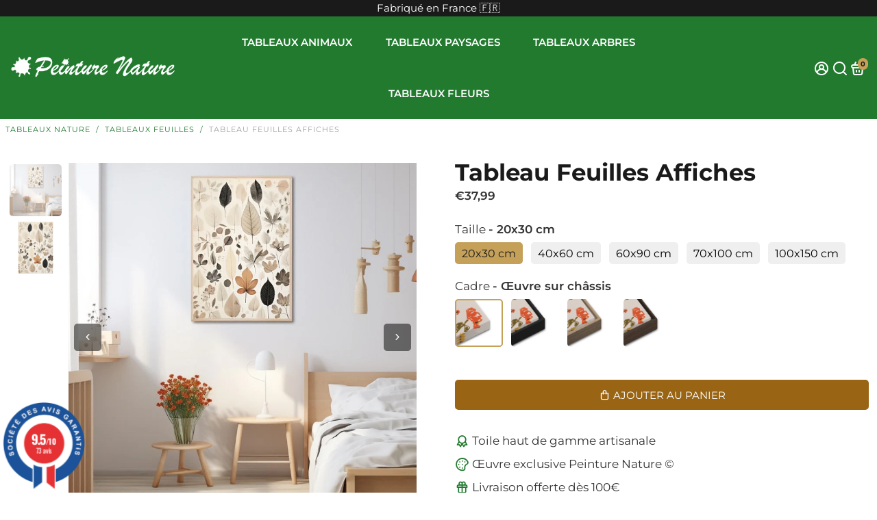

--- FILE ---
content_type: text/html; charset=utf-8
request_url: https://peinture-nature.com/products/tableau-feuilles-affiches
body_size: 68570
content:
<!doctype html>
<html>
  <head>

  <!-- Pinterest -->
   <meta name="p:domain_verify" content="234d87a10ed1108c456cbfe9702ef4a8"/>

  <!-- Global site tag (gtag.js) - Google Analytics -->
<script async src="https://www.googletagmanager.com/gtag/js?id=G-R1BZQFLDX5"></script>
<script>
  window.dataLayer = window.dataLayer || [];
  function gtag(){dataLayer.push(arguments);}
  gtag('js', new Date());

  gtag('config', 'G-R1BZQFLDX5');
</script>
  
  <meta name="google-site-verification" content="eC010VRLFPJqjyUZAgzuPNnjjInsIMqJGTZ2cB-5BPw" />

  <meta name="google-site-verification" content="TpvDSQrTgynuU0Q7XcgcAmvcL_Mz5nUl_tflAH6uWLQ" />

  <!-- Google tag (gtag.js) -->
<script async src="https://www.googletagmanager.com/gtag/js?id=AW-16631408013"></script>
<script>
  window.dataLayer = window.dataLayer || [];
  function gtag(){dataLayer.push(arguments);}
  gtag('js', new Date());

  gtag('config', 'AW-16631408013');
</script>

  <!-- Meta Pixel Code -->
<script>
  !function(f,b,e,v,n,t,s)
  {if(f.fbq)return;n=f.fbq=function(){n.callMethod?
  n.callMethod.apply(n,arguments):n.queue.push(arguments)};
  if(!f._fbq)f._fbq=n;n.push=n;n.loaded=!0;n.version='2.0';
  n.queue=[];t=b.createElement(e);t.async=!0;
  t.src=v;s=b.getElementsByTagName(e)[0];
  s.parentNode.insertBefore(t,s)}(window, document,'script',
  'https://connect.facebook.net/en_US/fbevents.js');
  fbq('init', '2435119313456207');
  fbq('track', 'PageView');
</script>
<noscript><img height="1" width="1" style="display:none"
  src="https://www.facebook.com/tr?id=2435119313456207&ev=PageView&noscript=1"
/></noscript>
<!-- End Meta Pixel Code -->

<!--
888888b.                              888                88888888888 888                                      
888  "88b                             888                    888     888                                      
888  .88P                             888                    888     888                                      
8888888K.   .d88b.   .d88b.  .d8888b  888888 .d88b.  888d888 888     88888b.   .d88b.  88888b.d88b.   .d88b.  
888  "Y88b d88""88b d88""88b 88K      888   d8P  Y8b 888P"   888     888 "88b d8P  Y8b 888 "888 "88b d8P  Y8b 
888    888 888  888 888  888 "Y8888b. 888   88888888 888     888     888  888 88888888 888  888  888 88888888 
888   d88P Y88..88P Y88..88P      X88 Y88b. Y8b.     888     888     888  888 Y8b.     888  888  888 Y8b.     
8888888P"   "Y88P"   "Y88P"   88888P'  "Y888 "Y8888  888     888     888  888  "Y8888  888  888  888  "Y8888  
-->
    <title>
      Tableau Feuilles Affiches | Peinture Nature
    </title>
    
    <meta name="description" content="Avec son style vintage et authentique, le Tableau Feuilles Affiches transformera votre intérieur. Peinture Nature : décoration verte de référence en France" />
    
    <link rel="canonical" href="https://peinture-nature.com/products/tableau-feuilles-affiches" />
    <link href="https://static.boostertheme.co" rel="preconnect" crossorigin>
    <link rel="dns-prefetch" href="//static.boostertheme.co">
    <link href="https://theme.boostertheme.com" rel="preconnect" crossorigin>
    <link rel="dns-prefetch" href="//theme.boostertheme.com">
    <meta charset="utf-8">
    <meta http-equiv="X-UA-Compatible" content="IE=edge,chrome=1">
    <meta name="viewport" content="width=device-width,initial-scale=1,shrink-to-fit=no">

    


    <link rel="apple-touch-icon" sizes="180x180" href="//peinture-nature.com/cdn/shop/files/Favicon-Peinture-Nature-Or-Clair_180x180_crop_center.png?v=1768214805">
    <link rel="icon" type="image/png" sizes="32x32" href="//peinture-nature.com/cdn/shop/files/Favicon-Peinture-Nature-Or-Clair_32x32_crop_center.png?v=1768214805">
    <link rel="icon" type="image/png" sizes="16x16" href="//peinture-nature.com/cdn/shop/files/Favicon-Peinture-Nature-Or-Clair_16x16_crop_center.png?v=1768214805">
    <link rel="manifest" href="//peinture-nature.com/cdn/shop/t/110/assets/site.webmanifest?v=27299433228195918081768425726">
    <meta name="msapplication-TileColor" content="">
    <meta name="theme-color" content=">


    <script>window.performance && window.performance.mark && window.performance.mark('shopify.content_for_header.start');</script><meta name="google-site-verification" content="fK8OX5yBBCx-f4c5V3sopKPMRPkUlJa2wDdMgOP2S4M">
<meta name="facebook-domain-verification" content="mt792uyx1djw7cl92spwlj98yy6moj">
<meta id="shopify-digital-wallet" name="shopify-digital-wallet" content="/62197596383/digital_wallets/dialog">
<meta name="shopify-checkout-api-token" content="f668d22117286441a304195eae4e1ae4">
<meta id="in-context-paypal-metadata" data-shop-id="62197596383" data-venmo-supported="false" data-environment="production" data-locale="fr_FR" data-paypal-v4="true" data-currency="EUR">
<link rel="alternate" type="application/json+oembed" href="https://peinture-nature.com/products/tableau-feuilles-affiches.oembed">
<script async="async" src="/checkouts/internal/preloads.js?locale=fr-FR"></script>
<link rel="preconnect" href="https://shop.app" crossorigin="anonymous">
<script async="async" src="https://shop.app/checkouts/internal/preloads.js?locale=fr-FR&shop_id=62197596383" crossorigin="anonymous"></script>
<script id="apple-pay-shop-capabilities" type="application/json">{"shopId":62197596383,"countryCode":"FR","currencyCode":"EUR","merchantCapabilities":["supports3DS"],"merchantId":"gid:\/\/shopify\/Shop\/62197596383","merchantName":"Peinture Nature","requiredBillingContactFields":["postalAddress","email"],"requiredShippingContactFields":["postalAddress","email"],"shippingType":"shipping","supportedNetworks":["visa","masterCard","amex","maestro"],"total":{"type":"pending","label":"Peinture Nature","amount":"1.00"},"shopifyPaymentsEnabled":true,"supportsSubscriptions":true}</script>
<script id="shopify-features" type="application/json">{"accessToken":"f668d22117286441a304195eae4e1ae4","betas":["rich-media-storefront-analytics"],"domain":"peinture-nature.com","predictiveSearch":true,"shopId":62197596383,"locale":"fr"}</script>
<script>var Shopify = Shopify || {};
Shopify.shop = "art-et-peinture.myshopify.com";
Shopify.locale = "fr";
Shopify.currency = {"active":"EUR","rate":"1.0"};
Shopify.country = "FR";
Shopify.theme = {"name":"2026.01.20 - Adaptation Couleurs LP","id":186092421444,"schema_name":"Booster-7.0.0","schema_version":"7.0.0","theme_store_id":null,"role":"main"};
Shopify.theme.handle = "null";
Shopify.theme.style = {"id":null,"handle":null};
Shopify.cdnHost = "peinture-nature.com/cdn";
Shopify.routes = Shopify.routes || {};
Shopify.routes.root = "/";</script>
<script type="module">!function(o){(o.Shopify=o.Shopify||{}).modules=!0}(window);</script>
<script>!function(o){function n(){var o=[];function n(){o.push(Array.prototype.slice.apply(arguments))}return n.q=o,n}var t=o.Shopify=o.Shopify||{};t.loadFeatures=n(),t.autoloadFeatures=n()}(window);</script>
<script>
  window.ShopifyPay = window.ShopifyPay || {};
  window.ShopifyPay.apiHost = "shop.app\/pay";
  window.ShopifyPay.redirectState = null;
</script>
<script id="shop-js-analytics" type="application/json">{"pageType":"product"}</script>
<script defer="defer" async type="module" src="//peinture-nature.com/cdn/shopifycloud/shop-js/modules/v2/client.init-shop-cart-sync_BcDpqI9l.fr.esm.js"></script>
<script defer="defer" async type="module" src="//peinture-nature.com/cdn/shopifycloud/shop-js/modules/v2/chunk.common_a1Rf5Dlz.esm.js"></script>
<script defer="defer" async type="module" src="//peinture-nature.com/cdn/shopifycloud/shop-js/modules/v2/chunk.modal_Djra7sW9.esm.js"></script>
<script type="module">
  await import("//peinture-nature.com/cdn/shopifycloud/shop-js/modules/v2/client.init-shop-cart-sync_BcDpqI9l.fr.esm.js");
await import("//peinture-nature.com/cdn/shopifycloud/shop-js/modules/v2/chunk.common_a1Rf5Dlz.esm.js");
await import("//peinture-nature.com/cdn/shopifycloud/shop-js/modules/v2/chunk.modal_Djra7sW9.esm.js");

  window.Shopify.SignInWithShop?.initShopCartSync?.({"fedCMEnabled":true,"windoidEnabled":true});

</script>
<script>
  window.Shopify = window.Shopify || {};
  if (!window.Shopify.featureAssets) window.Shopify.featureAssets = {};
  window.Shopify.featureAssets['shop-js'] = {"shop-cart-sync":["modules/v2/client.shop-cart-sync_BLrx53Hf.fr.esm.js","modules/v2/chunk.common_a1Rf5Dlz.esm.js","modules/v2/chunk.modal_Djra7sW9.esm.js"],"init-fed-cm":["modules/v2/client.init-fed-cm_C8SUwJ8U.fr.esm.js","modules/v2/chunk.common_a1Rf5Dlz.esm.js","modules/v2/chunk.modal_Djra7sW9.esm.js"],"shop-cash-offers":["modules/v2/client.shop-cash-offers_BBp_MjBM.fr.esm.js","modules/v2/chunk.common_a1Rf5Dlz.esm.js","modules/v2/chunk.modal_Djra7sW9.esm.js"],"shop-login-button":["modules/v2/client.shop-login-button_Dw6kG_iO.fr.esm.js","modules/v2/chunk.common_a1Rf5Dlz.esm.js","modules/v2/chunk.modal_Djra7sW9.esm.js"],"pay-button":["modules/v2/client.pay-button_BJDaAh68.fr.esm.js","modules/v2/chunk.common_a1Rf5Dlz.esm.js","modules/v2/chunk.modal_Djra7sW9.esm.js"],"shop-button":["modules/v2/client.shop-button_DBWL94V3.fr.esm.js","modules/v2/chunk.common_a1Rf5Dlz.esm.js","modules/v2/chunk.modal_Djra7sW9.esm.js"],"avatar":["modules/v2/client.avatar_BTnouDA3.fr.esm.js"],"init-windoid":["modules/v2/client.init-windoid_77FSIiws.fr.esm.js","modules/v2/chunk.common_a1Rf5Dlz.esm.js","modules/v2/chunk.modal_Djra7sW9.esm.js"],"init-shop-for-new-customer-accounts":["modules/v2/client.init-shop-for-new-customer-accounts_QoC3RJm9.fr.esm.js","modules/v2/client.shop-login-button_Dw6kG_iO.fr.esm.js","modules/v2/chunk.common_a1Rf5Dlz.esm.js","modules/v2/chunk.modal_Djra7sW9.esm.js"],"init-shop-email-lookup-coordinator":["modules/v2/client.init-shop-email-lookup-coordinator_D4ioGzPw.fr.esm.js","modules/v2/chunk.common_a1Rf5Dlz.esm.js","modules/v2/chunk.modal_Djra7sW9.esm.js"],"init-shop-cart-sync":["modules/v2/client.init-shop-cart-sync_BcDpqI9l.fr.esm.js","modules/v2/chunk.common_a1Rf5Dlz.esm.js","modules/v2/chunk.modal_Djra7sW9.esm.js"],"shop-toast-manager":["modules/v2/client.shop-toast-manager_B-eIbpHW.fr.esm.js","modules/v2/chunk.common_a1Rf5Dlz.esm.js","modules/v2/chunk.modal_Djra7sW9.esm.js"],"init-customer-accounts":["modules/v2/client.init-customer-accounts_BcBSUbIK.fr.esm.js","modules/v2/client.shop-login-button_Dw6kG_iO.fr.esm.js","modules/v2/chunk.common_a1Rf5Dlz.esm.js","modules/v2/chunk.modal_Djra7sW9.esm.js"],"init-customer-accounts-sign-up":["modules/v2/client.init-customer-accounts-sign-up_DvG__VHD.fr.esm.js","modules/v2/client.shop-login-button_Dw6kG_iO.fr.esm.js","modules/v2/chunk.common_a1Rf5Dlz.esm.js","modules/v2/chunk.modal_Djra7sW9.esm.js"],"shop-follow-button":["modules/v2/client.shop-follow-button_Dnx6fDH9.fr.esm.js","modules/v2/chunk.common_a1Rf5Dlz.esm.js","modules/v2/chunk.modal_Djra7sW9.esm.js"],"checkout-modal":["modules/v2/client.checkout-modal_BDH3MUqJ.fr.esm.js","modules/v2/chunk.common_a1Rf5Dlz.esm.js","modules/v2/chunk.modal_Djra7sW9.esm.js"],"shop-login":["modules/v2/client.shop-login_CV9Paj8R.fr.esm.js","modules/v2/chunk.common_a1Rf5Dlz.esm.js","modules/v2/chunk.modal_Djra7sW9.esm.js"],"lead-capture":["modules/v2/client.lead-capture_DGQOTB4e.fr.esm.js","modules/v2/chunk.common_a1Rf5Dlz.esm.js","modules/v2/chunk.modal_Djra7sW9.esm.js"],"payment-terms":["modules/v2/client.payment-terms_BQYK7nq4.fr.esm.js","modules/v2/chunk.common_a1Rf5Dlz.esm.js","modules/v2/chunk.modal_Djra7sW9.esm.js"]};
</script>
<script>(function() {
  var isLoaded = false;
  function asyncLoad() {
    if (isLoaded) return;
    isLoaded = true;
    var urls = ["https:\/\/ecommplugins-scripts.trustpilot.com\/v2.1\/js\/header.min.js?settings=eyJrZXkiOiJVRGFaRDlOM0Vab3pIYXRpIiwicyI6Im5vbmUifQ==\u0026v=2.5\u0026shop=art-et-peinture.myshopify.com","https:\/\/ecommplugins-trustboxsettings.trustpilot.com\/art-et-peinture.myshopify.com.js?settings=1727627030575\u0026shop=art-et-peinture.myshopify.com","https:\/\/ecommerce-editor-connector.live.gelato.tech\/ecommerce-editor\/v1\/shopify.esm.js?c=7960ca74-4242-4fc9-875d-79e34d9f7999\u0026s=464fce2b-595a-4ac9-8ea4-31e37f831e4f\u0026shop=art-et-peinture.myshopify.com","\/\/cdn.shopify.com\/proxy\/b78114db3909120aefe58eb33d6e07a2302abba09a910426e9557773b17f8e6b\/api.goaffpro.com\/loader.js?shop=art-et-peinture.myshopify.com\u0026sp-cache-control=cHVibGljLCBtYXgtYWdlPTkwMA"];
    for (var i = 0; i < urls.length; i++) {
      var s = document.createElement('script');
      s.type = 'text/javascript';
      s.async = true;
      s.src = urls[i];
      var x = document.getElementsByTagName('script')[0];
      x.parentNode.insertBefore(s, x);
    }
  };
  if(window.attachEvent) {
    window.attachEvent('onload', asyncLoad);
  } else {
    window.addEventListener('load', asyncLoad, false);
  }
})();</script>
<script id="__st">var __st={"a":62197596383,"offset":3600,"reqid":"be4d0a7b-d213-4377-a301-3fd0453f66bc-1769339891","pageurl":"peinture-nature.com\/products\/tableau-feuilles-affiches","u":"e068520e3234","p":"product","rtyp":"product","rid":7594090103007};</script>
<script>window.ShopifyPaypalV4VisibilityTracking = true;</script>
<script id="captcha-bootstrap">!function(){'use strict';const t='contact',e='account',n='new_comment',o=[[t,t],['blogs',n],['comments',n],[t,'customer']],c=[[e,'customer_login'],[e,'guest_login'],[e,'recover_customer_password'],[e,'create_customer']],r=t=>t.map((([t,e])=>`form[action*='/${t}']:not([data-nocaptcha='true']) input[name='form_type'][value='${e}']`)).join(','),a=t=>()=>t?[...document.querySelectorAll(t)].map((t=>t.form)):[];function s(){const t=[...o],e=r(t);return a(e)}const i='password',u='form_key',d=['recaptcha-v3-token','g-recaptcha-response','h-captcha-response',i],f=()=>{try{return window.sessionStorage}catch{return}},m='__shopify_v',_=t=>t.elements[u];function p(t,e,n=!1){try{const o=window.sessionStorage,c=JSON.parse(o.getItem(e)),{data:r}=function(t){const{data:e,action:n}=t;return t[m]||n?{data:e,action:n}:{data:t,action:n}}(c);for(const[e,n]of Object.entries(r))t.elements[e]&&(t.elements[e].value=n);n&&o.removeItem(e)}catch(o){console.error('form repopulation failed',{error:o})}}const l='form_type',E='cptcha';function T(t){t.dataset[E]=!0}const w=window,h=w.document,L='Shopify',v='ce_forms',y='captcha';let A=!1;((t,e)=>{const n=(g='f06e6c50-85a8-45c8-87d0-21a2b65856fe',I='https://cdn.shopify.com/shopifycloud/storefront-forms-hcaptcha/ce_storefront_forms_captcha_hcaptcha.v1.5.2.iife.js',D={infoText:'Protégé par hCaptcha',privacyText:'Confidentialité',termsText:'Conditions'},(t,e,n)=>{const o=w[L][v],c=o.bindForm;if(c)return c(t,g,e,D).then(n);var r;o.q.push([[t,g,e,D],n]),r=I,A||(h.body.append(Object.assign(h.createElement('script'),{id:'captcha-provider',async:!0,src:r})),A=!0)});var g,I,D;w[L]=w[L]||{},w[L][v]=w[L][v]||{},w[L][v].q=[],w[L][y]=w[L][y]||{},w[L][y].protect=function(t,e){n(t,void 0,e),T(t)},Object.freeze(w[L][y]),function(t,e,n,w,h,L){const[v,y,A,g]=function(t,e,n){const i=e?o:[],u=t?c:[],d=[...i,...u],f=r(d),m=r(i),_=r(d.filter((([t,e])=>n.includes(e))));return[a(f),a(m),a(_),s()]}(w,h,L),I=t=>{const e=t.target;return e instanceof HTMLFormElement?e:e&&e.form},D=t=>v().includes(t);t.addEventListener('submit',(t=>{const e=I(t);if(!e)return;const n=D(e)&&!e.dataset.hcaptchaBound&&!e.dataset.recaptchaBound,o=_(e),c=g().includes(e)&&(!o||!o.value);(n||c)&&t.preventDefault(),c&&!n&&(function(t){try{if(!f())return;!function(t){const e=f();if(!e)return;const n=_(t);if(!n)return;const o=n.value;o&&e.removeItem(o)}(t);const e=Array.from(Array(32),(()=>Math.random().toString(36)[2])).join('');!function(t,e){_(t)||t.append(Object.assign(document.createElement('input'),{type:'hidden',name:u})),t.elements[u].value=e}(t,e),function(t,e){const n=f();if(!n)return;const o=[...t.querySelectorAll(`input[type='${i}']`)].map((({name:t})=>t)),c=[...d,...o],r={};for(const[a,s]of new FormData(t).entries())c.includes(a)||(r[a]=s);n.setItem(e,JSON.stringify({[m]:1,action:t.action,data:r}))}(t,e)}catch(e){console.error('failed to persist form',e)}}(e),e.submit())}));const S=(t,e)=>{t&&!t.dataset[E]&&(n(t,e.some((e=>e===t))),T(t))};for(const o of['focusin','change'])t.addEventListener(o,(t=>{const e=I(t);D(e)&&S(e,y())}));const B=e.get('form_key'),M=e.get(l),P=B&&M;t.addEventListener('DOMContentLoaded',(()=>{const t=y();if(P)for(const e of t)e.elements[l].value===M&&p(e,B);[...new Set([...A(),...v().filter((t=>'true'===t.dataset.shopifyCaptcha))])].forEach((e=>S(e,t)))}))}(h,new URLSearchParams(w.location.search),n,t,e,['guest_login'])})(!0,!0)}();</script>
<script integrity="sha256-4kQ18oKyAcykRKYeNunJcIwy7WH5gtpwJnB7kiuLZ1E=" data-source-attribution="shopify.loadfeatures" defer="defer" src="//peinture-nature.com/cdn/shopifycloud/storefront/assets/storefront/load_feature-a0a9edcb.js" crossorigin="anonymous"></script>
<script crossorigin="anonymous" defer="defer" src="//peinture-nature.com/cdn/shopifycloud/storefront/assets/shopify_pay/storefront-65b4c6d7.js?v=20250812"></script>
<script data-source-attribution="shopify.dynamic_checkout.dynamic.init">var Shopify=Shopify||{};Shopify.PaymentButton=Shopify.PaymentButton||{isStorefrontPortableWallets:!0,init:function(){window.Shopify.PaymentButton.init=function(){};var t=document.createElement("script");t.src="https://peinture-nature.com/cdn/shopifycloud/portable-wallets/latest/portable-wallets.fr.js",t.type="module",document.head.appendChild(t)}};
</script>
<script data-source-attribution="shopify.dynamic_checkout.buyer_consent">
  function portableWalletsHideBuyerConsent(e){var t=document.getElementById("shopify-buyer-consent"),n=document.getElementById("shopify-subscription-policy-button");t&&n&&(t.classList.add("hidden"),t.setAttribute("aria-hidden","true"),n.removeEventListener("click",e))}function portableWalletsShowBuyerConsent(e){var t=document.getElementById("shopify-buyer-consent"),n=document.getElementById("shopify-subscription-policy-button");t&&n&&(t.classList.remove("hidden"),t.removeAttribute("aria-hidden"),n.addEventListener("click",e))}window.Shopify?.PaymentButton&&(window.Shopify.PaymentButton.hideBuyerConsent=portableWalletsHideBuyerConsent,window.Shopify.PaymentButton.showBuyerConsent=portableWalletsShowBuyerConsent);
</script>
<script data-source-attribution="shopify.dynamic_checkout.cart.bootstrap">document.addEventListener("DOMContentLoaded",(function(){function t(){return document.querySelector("shopify-accelerated-checkout-cart, shopify-accelerated-checkout")}if(t())Shopify.PaymentButton.init();else{new MutationObserver((function(e,n){t()&&(Shopify.PaymentButton.init(),n.disconnect())})).observe(document.body,{childList:!0,subtree:!0})}}));
</script>
<link id="shopify-accelerated-checkout-styles" rel="stylesheet" media="screen" href="https://peinture-nature.com/cdn/shopifycloud/portable-wallets/latest/accelerated-checkout-backwards-compat.css" crossorigin="anonymous">
<style id="shopify-accelerated-checkout-cart">
        #shopify-buyer-consent {
  margin-top: 1em;
  display: inline-block;
  width: 100%;
}

#shopify-buyer-consent.hidden {
  display: none;
}

#shopify-subscription-policy-button {
  background: none;
  border: none;
  padding: 0;
  text-decoration: underline;
  font-size: inherit;
  cursor: pointer;
}

#shopify-subscription-policy-button::before {
  box-shadow: none;
}

      </style>

<script>window.performance && window.performance.mark && window.performance.mark('shopify.content_for_header.end');</script>

    <style>
              @font-face {
  font-family: Montserrat;
  font-weight: 700;
  font-style: normal;
  src: url("//peinture-nature.com/cdn/fonts/montserrat/montserrat_n7.3c434e22befd5c18a6b4afadb1e3d77c128c7939.woff2") format("woff2"),
       url("//peinture-nature.com/cdn/fonts/montserrat/montserrat_n7.5d9fa6e2cae713c8fb539a9876489d86207fe957.woff") format("woff");
font-display: swap;}
      @font-face {
  font-family: Montserrat;
  font-weight: 400;
  font-style: normal;
  src: url("//peinture-nature.com/cdn/fonts/montserrat/montserrat_n4.81949fa0ac9fd2021e16436151e8eaa539321637.woff2") format("woff2"),
       url("//peinture-nature.com/cdn/fonts/montserrat/montserrat_n4.a6c632ca7b62da89c3594789ba828388aac693fe.woff") format("woff");
font-display: swap;}
     @font-face {
  font-family: Montserrat;
  font-weight: 600;
  font-style: normal;
  src: url("//peinture-nature.com/cdn/fonts/montserrat/montserrat_n6.1326b3e84230700ef15b3a29fb520639977513e0.woff2") format("woff2"),
       url("//peinture-nature.com/cdn/fonts/montserrat/montserrat_n6.652f051080eb14192330daceed8cd53dfdc5ead9.woff") format("woff");
font-display: swap;}
     @font-face {
  font-family: Montserrat;
  font-weight: 700;
  font-style: normal;
  src: url("//peinture-nature.com/cdn/fonts/montserrat/montserrat_n7.3c434e22befd5c18a6b4afadb1e3d77c128c7939.woff2") format("woff2"),
       url("//peinture-nature.com/cdn/fonts/montserrat/montserrat_n7.5d9fa6e2cae713c8fb539a9876489d86207fe957.woff") format("woff");
font-display: swap;}
 :root{--baseFont: Montserrat, sans-serif;--titleFont: Montserrat, sans-serif;--smallFontSize: 15px;--baseFontSize: 17px;--mediumFontSize: 34px;--mediumSubtitleFontSize: 27.2px;--bigFontSize: 48px;--headingFontSize: 34px;--subHeadingFontSize: 17px;--bodyBackgroundColor: #FFFFFF;--textColor:  #333333;--titleColor: #1a1a1a;--secondaryBodyBackgroundColor: #FFF;--secondaryTextColor: #333333;--linkColor: #1a1a1a;--gLinkColor: #1a1a1a;--accentColor: #c5a059;--accentColor005: rgba(197, 160, 89, 0.05);--accentColor01: rgba(197, 160, 89, 0.1);--accentColor025: rgba(197, 160, 89, 0.25);--accentColor05: rgba(197, 160, 89, 0.5);--accentColor075: rgba(197, 160, 89, 0.75);--accentTextColor: #1a1a1a;--secondaryAccentColor: #efefef;--secondaryAccentTextColor: #1a1a1a;--disabledBackgroundColor: ;--disabledTextColor: ;--alertColor: #8b0000;--alertColor005: rgba(139, 0, 0, 0.05);--borderRadius: 6px;--borderRadiusSmall: 5px;--cardPadding: 12px;--maxwidth:1280px;;--inputFill: #efefef;--inputContent: #000000}*{box-sizing:border-box;backface-visibility:hidden}html{-webkit-text-size-adjust:100%}body{margin:0}main{display:block}hr{box-sizing:content-box;height:0;overflow:visible}pre{font-family:monospace, monospace;font-size:1em}a{background-color:transparent}abbr[title]{border-bottom:none;text-decoration:underline;text-decoration:underline dotted}b,strong{font-weight:bolder}code,kbd,samp{font-family:monospace, monospace;font-size:1em}small{font-size:80%}sub,sup{font-size:75%;line-height:0;position:relative;vertical-align:baseline}sub{bottom:-0.25em}sup{top:-0.5em}img{border-style:none;max-width:100%;height:auto}button,input,optgroup,select,textarea{font-family:inherit;font-size:100%;line-height:1.15;margin:0;background:var(--inputFill);color:var(--inputContent);border:0px solid #e2e2e2;border-radius:var(--borderRadiusSmall)}button:hover,select:hover{cursor:pointer}button,input{overflow:visible}button,select{text-transform:none}button,[type="button"],[type="reset"],[type="submit"]{-webkit-appearance:button}button::-moz-focus-inner,[type="button"]::-moz-focus-inner,[type="reset"]::-moz-focus-inner,[type="submit"]::-moz-focus-inner{border-style:none;padding:0}button:-moz-focusring,[type="button"]:-moz-focusring,[type="reset"]:-moz-focusring,[type="submit"]:-moz-focusring{outline:1px dotted ButtonText}fieldset{padding:0.35em 0.75em 0.625em}legend{box-sizing:border-box;color:inherit;display:table;max-width:100%;padding:0;white-space:normal}progress{vertical-align:baseline}textarea{overflow:auto}[type="checkbox"],[type="radio"]{box-sizing:border-box;padding:0}[type="number"]::-webkit-inner-spin-button,[type="number"]::-webkit-outer-spin-button{height:auto}[type="search"]{-webkit-appearance:textfield;outline-offset:-2px}[type="search"]::-webkit-search-decoration{-webkit-appearance:none}::-webkit-file-upload-button{-webkit-appearance:button;font:inherit}details{display:block}summary{display:list-item}template{display:none}[hidden]{display:none}:focus{outline:0}select:focus,input:focus{border:0px solid darken(#e2e2e2, 20%)}[class^="col"] p{width:100%}.container-fluid,.container{margin-right:auto;margin-left:auto}.row-container{margin:auto auto}.row{position:relative;display:-webkit-box;display:-ms-flexbox;display:flex;-webkit-box-flex:0;-ms-flex:0 1 auto;flex:0 1 auto;-webkit-box-orient:horizontal;-webkit-box-direction:normal;-ms-flex-direction:row;flex-direction:row;-ms-flex-wrap:wrap;flex-wrap:wrap;width:100%}.row.reverse{-webkit-box-orient:horizontal;-webkit-box-direction:reverse;-ms-flex-direction:row-reverse;flex-direction:row-reverse}.col.reverse{-webkit-box-orient:vertical;-webkit-box-direction:reverse;-ms-flex-direction:column-reverse;flex-direction:column-reverse}.hide{display:none !important}.col-min,.col,.col-1,.col-2,.col-3,.col-4,.col-5,.col-6,.col-7,.col-8,.col-9,.col-10,.col-11,.col-12,.col-offset-0,.col-offset-1,.col-offset-2,.col-offset-3,.col-offset-4,.col-offset-5,.col-offset-6,.col-offset-7,.col-offset-8,.col-offset-9,.col-offset-10,.col-offset-11,.col-offset-12{display:flex;-webkit-box-flex:0;-ms-flex:0 0 auto;flex:0 0 auto;padding-right:12px;padding-left:12px}.col-min{max-width:100%}.col{-webkit-box-flex:1;-ms-flex-positive:1;flex-grow:1;-ms-flex-preferred-size:0;flex-basis:0;max-width:100%}.col-1{-ms-flex-preferred-size:8.33333333%;flex-basis:8.33333333%;max-width:8.33333333%}.col-2{-ms-flex-preferred-size:16.66666667%;flex-basis:16.66666667%;max-width:16.66666667%}.col-3{-ms-flex-preferred-size:25%;flex-basis:25%;max-width:25%}.col-4{-ms-flex-preferred-size:33.33333333%;flex-basis:33.33333333%;max-width:33.33333333%}.col-5{-ms-flex-preferred-size:41.66666667%;flex-basis:41.66666667%;max-width:41.66666667%}.col-6{-ms-flex-preferred-size:50%;flex-basis:50%;max-width:50%}.col-7{-ms-flex-preferred-size:58.33333333%;flex-basis:58.33333333%;max-width:58.33333333%}.col-8{-ms-flex-preferred-size:66.66666667%;flex-basis:66.66666667%;max-width:66.66666667%}.col-9{-ms-flex-preferred-size:75%;flex-basis:75%;max-width:75%}.col-10{-ms-flex-preferred-size:83.33333333%;flex-basis:83.33333333%;max-width:83.33333333%}.col-11{-ms-flex-preferred-size:91.66666667%;flex-basis:91.66666667%;max-width:91.66666667%}.col-12{-ms-flex-preferred-size:100%;flex-basis:100%;max-width:100%}.col-offset-0{margin-left:0}.col-offset-1{margin-left:8.33333333%}.col-offset-2{margin-left:16.66666667%}.col-offset-3{margin-left:25%}.col-offset-4{margin-left:33.33333333%}.col-offset-5{margin-left:41.66666667%}.col-offset-6{margin-left:50%}.col-offset-7{margin-left:58.33333333%}.col-offset-8{margin-left:66.66666667%}.col-offset-9{margin-left:75%}.col-offset-10{margin-left:83.33333333%}.col-offset-11{margin-left:91.66666667%}.start{-webkit-box-pack:start;-ms-flex-pack:start;justify-content:flex-start;justify-items:flex-start;text-align:left;text-align:start}.center{-webkit-box-pack:center;-ms-flex-pack:center;justify-content:center;justify-items:center;text-align:center}.end{-webkit-box-pack:end;-ms-flex-pack:end;justify-content:flex-end;justify-items:flex-end;text-align:right;text-align:end}.top{-webkit-box-align:start;-ms-flex-align:start;align-items:flex-start;align-content:flex-start}.middle{-webkit-box-align:center;-ms-flex-align:center;align-items:center;align-content:center}.bottom{-webkit-box-align:end;-ms-flex-align:end;align-items:flex-end;align-content:flex-end}.around{-ms-flex-pack:distribute;justify-content:space-around}.between{-webkit-box-pack:justify;-ms-flex-pack:justify;justify-content:space-between}.first{-webkit-box-ordinal-group:0;-ms-flex-order:-1;order:-1}.last{-webkit-box-ordinal-group:2;-ms-flex-order:1;order:1}@media only screen and (min-width: 600px){.col-sm-min,.col-sm,.col-sm-1,.col-sm-2,.col-sm-3,.col-sm-4,.col-sm-5,.col-sm-6,.col-sm-7,.col-sm-8,.col-sm-9,.col-sm-10,.col-sm-11,.col-sm-12,.col-sm-offset-0,.col-sm-offset-1,.col-sm-offset-2,.col-sm-offset-3,.col-sm-offset-4,.col-sm-offset-5,.col-sm-offset-6,.col-sm-offset-7,.col-sm-offset-8,.col-sm-offset-9,.col-sm-offset-10,.col-sm-offset-11,.col-sm-offset-12{display:flex;-webkit-box-flex:0;-ms-flex:0 0 auto;flex:0 0 auto;padding-right:12px;padding-left:12px}.col-sm{-webkit-box-flex:1;-ms-flex-positive:1;flex-grow:1;-ms-flex-preferred-size:0;flex-basis:0;max-width:100%}.col-sm-1{-ms-flex-preferred-size:8.33333333%;flex-basis:8.33333333%;max-width:8.33333333%}.col-sm-2{-ms-flex-preferred-size:16.66666667%;flex-basis:16.66666667%;max-width:16.66666667%}.col-sm-3{-ms-flex-preferred-size:25%;flex-basis:25%;max-width:25%}.col-sm-4{-ms-flex-preferred-size:33.33333333%;flex-basis:33.33333333%;max-width:33.33333333%}.col-sm-5{-ms-flex-preferred-size:41.66666667%;flex-basis:41.66666667%;max-width:41.66666667%}.col-sm-6{-ms-flex-preferred-size:50%;flex-basis:50%;max-width:50%}.col-sm-7{-ms-flex-preferred-size:58.33333333%;flex-basis:58.33333333%;max-width:58.33333333%}.col-sm-8{-ms-flex-preferred-size:66.66666667%;flex-basis:66.66666667%;max-width:66.66666667%}.col-sm-9{-ms-flex-preferred-size:75%;flex-basis:75%;max-width:75%}.col-sm-10{-ms-flex-preferred-size:83.33333333%;flex-basis:83.33333333%;max-width:83.33333333%}.col-sm-11{-ms-flex-preferred-size:91.66666667%;flex-basis:91.66666667%;max-width:91.66666667%}.col-sm-12{-ms-flex-preferred-size:100%;flex-basis:100%;max-width:100%}.col-sm-offset-0{margin-left:0}.col-sm-offset-1{margin-left:8.33333333%}.col-sm-offset-2{margin-left:16.66666667%}.col-sm-offset-3{margin-left:25%}.col-sm-offset-4{margin-left:33.33333333%}.col-sm-offset-5{margin-left:41.66666667%}.col-sm-offset-6{margin-left:50%}.col-sm-offset-7{margin-left:58.33333333%}.col-sm-offset-8{margin-left:66.66666667%}.col-sm-offset-9{margin-left:75%}.col-sm-offset-10{margin-left:83.33333333%}.col-sm-offset-11{margin-left:91.66666667%}.start-sm{-webkit-box-pack:start;-ms-flex-pack:start;justify-content:flex-start;text-align:left;text-align:start}.center-sm{-webkit-box-pack:center;-ms-flex-pack:center;justify-content:center;text-align:center}.end-sm{-webkit-box-pack:end;-ms-flex-pack:end;justify-content:flex-end;text-align:right;text-align:end}.top-sm{-webkit-box-align:start;-ms-flex-align:start;align-items:flex-start}.middle-sm{-webkit-box-align:center;-ms-flex-align:center;align-items:center}.bottom-sm{-webkit-box-align:end;-ms-flex-align:end;align-items:flex-end}.around-sm{-ms-flex-pack:distribute;justify-content:space-around}.between-sm{-webkit-box-pack:justify;-ms-flex-pack:justify;justify-content:space-between}.first-sm{-webkit-box-ordinal-group:0;-ms-flex-order:-1;order:-1}.last-sm{-webkit-box-ordinal-group:2;-ms-flex-order:1;order:1}}@media only screen and (min-width: 768px){.col-md-min,.col-md,.col-md-1,.col-md-2,.col-md-3,.col-md-4,.col-md-5,.col-md-6,.col-md-7,.col-md-8,.col-md-9,.col-md-10,.col-md-11,.col-md-12,.col-md-1-5,.col-md-offset-0,.col-md-offset-1,.col-md-offset-2,.col-md-offset-3,.col-md-offset-4,.col-md-offset-5,.col-md-offset-6,.col-md-offset-7,.col-md-offset-8,.col-md-offset-9,.col-md-offset-10,.col-md-offset-11,.col-md-offset-12{display:flex;-webkit-box-flex:0;-ms-flex:0 0 auto;flex:0 0 auto;padding-right:12px;padding-left:12px}.col-md{-webkit-box-flex:1;-ms-flex-positive:1;flex-grow:1;-ms-flex-preferred-size:0;flex-basis:0;max-width:100%}.col-md-1-5{-ms-flex-preferred-size:20%;flex-basis:20%;max-width:20%}.col-md-1{-ms-flex-preferred-size:8.33333333%;flex-basis:8.33333333%;max-width:8.33333333%}.col-md-2{-ms-flex-preferred-size:16.66666667%;flex-basis:16.66666667%;max-width:16.66666667%}.col-md-3{-ms-flex-preferred-size:25%;flex-basis:25%;max-width:25%}.col-md-4{-ms-flex-preferred-size:33.33333333%;flex-basis:33.33333333%;max-width:33.33333333%}.col-md-5{-ms-flex-preferred-size:41.66666667%;flex-basis:41.66666667%;max-width:41.66666667%}.col-md-6{-ms-flex-preferred-size:50%;flex-basis:50%;max-width:50%}.col-md-7{-ms-flex-preferred-size:58.33333333%;flex-basis:58.33333333%;max-width:58.33333333%}.col-md-8{-ms-flex-preferred-size:66.66666667%;flex-basis:66.66666667%;max-width:66.66666667%}.col-md-9{-ms-flex-preferred-size:75%;flex-basis:75%;max-width:75%}.col-md-10{-ms-flex-preferred-size:83.33333333%;flex-basis:83.33333333%;max-width:83.33333333%}.col-md-11{-ms-flex-preferred-size:91.66666667%;flex-basis:91.66666667%;max-width:91.66666667%}.col-md-12{-ms-flex-preferred-size:100%;flex-basis:100%;max-width:100%}.col-md-offset-0{margin-left:0}.col-md-offset-1{margin-left:8.33333333%}.col-md-offset-2{margin-left:16.66666667%}.col-md-offset-3{margin-left:25%}.col-md-offset-4{margin-left:33.33333333%}.col-md-offset-5{margin-left:41.66666667%}.col-md-offset-6{margin-left:50%}.col-md-offset-7{margin-left:58.33333333%}.col-md-offset-8{margin-left:66.66666667%}.col-md-offset-9{margin-left:75%}.col-md-offset-10{margin-left:83.33333333%}.col-md-offset-11{margin-left:91.66666667%}.start-md{-webkit-box-pack:start;-ms-flex-pack:start;justify-content:flex-start;text-align:left;text-align:start}.center-md{-webkit-box-pack:center;-ms-flex-pack:center;justify-content:center;text-align:center}.end-md{-webkit-box-pack:end;-ms-flex-pack:end;justify-content:flex-end;text-align:right;text-align:end}.top-md{-webkit-box-align:start;-ms-flex-align:start;align-items:flex-start}.middle-md{-webkit-box-align:center;-ms-flex-align:center;align-items:center}.bottom-md{-webkit-box-align:end;-ms-flex-align:end;align-items:flex-end}.around-md{-ms-flex-pack:distribute;justify-content:space-around}.between-md{-webkit-box-pack:justify;-ms-flex-pack:justify;justify-content:space-between}.first-md{-webkit-box-ordinal-group:0;-ms-flex-order:-1;order:-1}.last-md{-webkit-box-ordinal-group:2;-ms-flex-order:1;order:1}}@media only screen and (min-width: 1024px){.col-lg-min,.col-lg,.col-lg-1,.col-lg-2,.col-lg-3,.col-lg-4,.col-lg-5,.col-lg-1-5,.col-lg-6,.col-lg-7,.col-lg-8,.col-lg-9,.col-lg-10,.col-lg-11,.col-lg-12,.col-lg-offset-0,.col-lg-offset-1,.col-lg-offset-2,.col-lg-offset-3,.col-lg-offset-4,.col-lg-offset-5,.col-lg-offset-6,.col-lg-offset-7,.col-lg-offset-8,.col-lg-offset-9,.col-lg-offset-10,.col-lg-offset-11,.col-lg-offset-12{display:flex;-webkit-box-flex:0;-ms-flex:0 0 auto;flex:0 0 auto;padding-right:12px;padding-left:12px}.col-lg{-webkit-box-flex:1;-ms-flex-positive:1;flex-grow:1;-ms-flex-preferred-size:0;flex-basis:0;max-width:100%}.col-lg-1{-ms-flex-preferred-size:8.33333333%;flex-basis:8.33333333%;max-width:8.33333333%}.col-lg-2{-ms-flex-preferred-size:16.66666667%;flex-basis:16.66666667%;max-width:16.66666667%}.col-lg-1-5{-ms-flex-preferred-size:20%;flex-basis:20%;max-width:20%}.col-lg-3{-ms-flex-preferred-size:25%;flex-basis:25%;max-width:25%}.col-lg-4{-ms-flex-preferred-size:33.33333333%;flex-basis:33.33333333%;max-width:33.33333333%}.col-lg-5{-ms-flex-preferred-size:41.66666667%;flex-basis:41.66666667%;max-width:41.66666667%}.col-lg-6{-ms-flex-preferred-size:50%;flex-basis:50%;max-width:50%}.col-lg-7{-ms-flex-preferred-size:58.33333333%;flex-basis:58.33333333%;max-width:58.33333333%}.col-lg-8{-ms-flex-preferred-size:66.66666667%;flex-basis:66.66666667%;max-width:66.66666667%}.col-lg-9{-ms-flex-preferred-size:75%;flex-basis:75%;max-width:75%}.col-lg-10{-ms-flex-preferred-size:83.33333333%;flex-basis:83.33333333%;max-width:83.33333333%}.col-lg-11{-ms-flex-preferred-size:91.66666667%;flex-basis:91.66666667%;max-width:91.66666667%}.col-lg-12{-ms-flex-preferred-size:100%;flex-basis:100%;max-width:100%}.col-lg-offset-0{margin-left:0}.col-lg-offset-1{margin-left:8.33333333%}.col-lg-offset-2{margin-left:16.66666667%}.col-lg-offset-3{margin-left:25%}.col-lg-offset-4{margin-left:33.33333333%}.col-lg-offset-5{margin-left:41.66666667%}.col-lg-offset-6{margin-left:50%}.col-lg-offset-7{margin-left:58.33333333%}.col-lg-offset-8{margin-left:66.66666667%}.col-lg-offset-9{margin-left:75%}.col-lg-offset-10{margin-left:83.33333333%}.col-lg-offset-11{margin-left:91.66666667%}.start-lg{-webkit-box-pack:start;-ms-flex-pack:start;justify-content:flex-start;text-align:left;text-align:start}.center-lg{-webkit-box-pack:center;-ms-flex-pack:center;justify-content:center;text-align:center}.end-lg{-webkit-box-pack:end;-ms-flex-pack:end;justify-content:flex-end;text-align:right;text-align:end}.top-lg{-webkit-box-align:start;-ms-flex-align:start;align-items:flex-start}.middle-lg{-webkit-box-align:center;-ms-flex-align:center;align-items:center}.bottom-lg{-webkit-box-align:end;-ms-flex-align:end;align-items:flex-end}.around-lg{-ms-flex-pack:distribute;justify-content:space-around}.between-lg{-webkit-box-pack:justify;-ms-flex-pack:justify;justify-content:space-between}.first-lg{-webkit-box-ordinal-group:0;-ms-flex-order:-1;order:-1}.last-lg{-webkit-box-ordinal-group:2;-ms-flex-order:1;order:1}}.primaryCombo{background-color:var(--accentColor);color:var(--accentTextColor)}.primaryCombo--reversed{background-color:var(--accentTextColor);color:var(--accentColor)}.secondaryCombo{background-color:var(--secondaryAccentColor);color:var(--secondaryAccentTextColor)}.secondaryCombo--reversed{background-color:var(--secondaryAccentTextColor);color:var(--secondaryAccentColor)}.unflex{display:block}.flex{display:flex}::-moz-selection{color:var(--accentTextColor);background:var(--accentColor)}::selection{color:var(--accentTextColor);background:var(--accentColor)}table{border:1px inset transparent;border-collapse:collapse}td,th{padding:16px}tr{transition:background-color 0.15s}tr:nth-child(even){background-color:rgba(255, 255, 255, 0.85);color:var(--secondaryTextColor)}tr:hover{background-color:var(--secondaryBodyBackgroundColor)}.h-reset,.h-reset--all h1,.h-reset--all h2,.h-reset--all h3,.h-reset--all h4,.h-reset--all h5,.h-reset--all h6{margin:0;line-height:1em;font-weight:normal}.urgency__text span p{margin:0}h1,h2,h3{font-family:var(--titleFont)}h1,h2{font-weight:700;color:var(--titleColor)}p,span{color:var(--textColor)}.p-reset,.p-reset--all p{line-height:1.35em;margin:0}a{color:var(--linkColor)}a:not(.button):hover{color:var(--accentColor)}.inherit .s__block *:not(.button):not(.tag):not(.countdown),.footer.inherit *:not(.button),.subfooter.inherit *:not(.button),.info-bar *,.bcard--default .inherit *,.slide .inherit *,.banner.inherit *{color:inherit}.max-width,.layout__boxed,.layout__stretchBg>.layout__content{max-width:var(--maxwidth);margin-right:auto;margin-left:auto;width:100%;position:relative}.raw__content{padding-left:0.75rem;padding-right:0.75rem}.layout__boxed>.layout__content,.layout__stretchContent>.layout__content{margin-right:auto;margin-left:auto;width:100%;position:relative}html,body{height:100%}.container{min-height:100vh;display:flex;flex-direction:column}main{display:flex;flex-direction:column;flex:1 1 auto}.wrapper--bottom{margin-top:auto;padding-top:48px}body{font-family:var(--baseFont);font-weight:400;font-size:var(--baseFontSize);background:var(--bodyBackgroundColor);color:var(--textColor);}input{border-radius:var(--borderRadiusSmall)}.svg-icon{height:20px;width:20px;max-height:100%;fill:currentColor}.icon-link{height:100%;line-height:0;max-height:20px;margin:0px 4px !important}.icon-link .uil{font-size:25px;color:currentColor}.icon-link .uil.uil-facebook-f{font-size:22px}.icon-link .uil.uil-whatsapp{font-size:23px;line-height:20px}.icon-link .uil::before{line-height:20px;margin:0px !important;padding:0px}.overlay{position:absolute;width:100%;height:100%;top:0;left:0}.self__align--center{align-self:center}.self__align--top{align-self:flex-start}.self__align--bottom{align-self:flex-end}.self__justify--start{justify-self:flex-start}.self__justify--center{justify-self:center}.self__justify--end{justify-self:flex-end}.border-radius{border-radius:var(--borderRadius)}.border-radius--small{border-radius:var(--borderRadiusSmall)}.margin__vertical{margin-top:12px;margin-bottom:12px}.margin__horizontal{margin-left:12px;margin-right:12px}.margin--4{margin:4px}.margin__bottom--12{margin-bottom:12px}.margin__horizontal--4{margin-left:4px;margin-right:4px}.margin--8{margin:8px}.margin--16{margin:16px}.padding__horizontal{padding-left:12px;padding-right:12px}.padding__vertical{padding-top:12px;padding-bottom:12px}.bg__top{background-position:top}.bg__bottom{background-position:bottom}.bg__middle{background-position:center}.disable-select{-webkit-touch-callout:none;-webkit-user-select:none;-khtml-user-select:none;-moz-user-select:none;-ms-user-select:none;user-select:none}.fancy-scroll::-webkit-scrollbar{width:3px}.fancy-scroll::-webkit-scrollbar-track{background:#f1f1f1}.fancy-scroll::-webkit-scrollbar-thumb{background:#888}.fancy-scroll::-webkit-scrollbar-thumb:hover{background:#555}.hidden-scroll::-webkit-scrollbar{width:0px}.hidden-scroll::-webkit-scrollbar-track{background:transparent}.hidden-scroll::-webkit-scrollbar-thumb{background:transparent}.hidden-scroll::-webkit-scrollbar-thumb:hover{background:transparent}select{padding:0.5rem;border-radius:var(--borderRadiusSmall);font-size:var(--smallFontSize)}.booster__popup--holder{position:fixed;right:10px;top:10px;z-index:99;max-width:calc(100% - 20px)}.booster__popup{opacity:0;padding:10px;margin-top:10px;max-width:100%;display:block;text-decoration:none !important}.booster__popup--error{background:var(--alertColor);color:var(--accentTextColor) !important}.booster__popup--info,.booster__popup--success{background:var(--accentColor);color:var(--accentTextColor) !important}.booster__popup--warning{background:#ffe58e;color:black !important}.banner{margin-bottom:24px;padding:24px}.description--collapse{display:-webkit-box;-webkit-box-orient:vertical;overflow:hidden;-webkit-line-clamp:1;text-overflow:ellipsis}.description--collapse>*:not(style):not(script){display:inline-block;min-width:100%}.readMore__toggle{margin-top:12px;display:inline-block}.readMore__toggle:hover{cursor:pointer}.readMore__toggle::after{content:' more'}.pagination{margin:24px 0px}.pagination__page{margin:0px 4px !important;padding:6px 12px;text-decoration:none;transition:all 0.15s;border-radius:var(--borderRadiusSmall)}.pagination__page .uil::before{margin:0px !important}.pagination__page:hover{color:var(--accentColor);background:rgba(197, 160, 89, 0.1)}.pagination__page--current,.pagination__page--current:hover{color:var(--accentTextColor);background:var(--accentColor)}@media screen and (max-width: 767px){.pagination__page{padding:6px}}[data-bstr-slide-holder]{overflow:hidden;overflow-x:scroll;-ms-overflow-style:none;scrollbar-width:none;scroll-behavior:smooth;scroll-snap-type:x mandatory;display:flex;flex-wrap:nowrap}[data-bstr-slide-holder]::-webkit-scrollbar{display:none}[data-bstr-slider-orientation="vertical"]{overflow:hidden;overflow-y:scroll;scroll-snap-type:y mandatory;padding-left:0;scroll-padding-left:0;flex-direction:column}[data-bstr-slide]{scroll-snap-align:start}.nav__utils{justify-content:flex-end}.page__header .logo--transparent{display:none}.header__plist--item{display:flex;margin-bottom:0.5rem}.header__plist--item>a{flex-shrink:0}.header__plist--image{height:80px;width:80px;object-fit:cover;flex-shrink:0;margin-right:0.5rem}.header__plist--name{display:block;margin-bottom:0.35rem;white-space:normal}.header__utility>*:hover,.header__utility .uil:hover{cursor:pointer;color:var(--accent)}.header__utility>*:not(:first-child){margin-left:.15rem}.search__icon{color:inherit}#user__button:checked+.user__holder,#i18n__button:checked+.i18n__holder{height:auto;padding:24px;opacity:1}#user__button:checked+.user__holder{padding-bottom:16px}#user__button:checked ~ .overlay,#i18n__button:checked ~ .overlay{display:block;background:black;opacity:.2}.user__button label,.i18n__button label{position:relative;z-index:1}.user__holder,.i18n__holder{position:absolute;margin-top:12px;background:var(--bodyBackgroundColor);min-width:200px;right:0px;box-shadow:0px 0px 10px rgba(0,0,0,0.08);text-align:left;display:block;height:0;overflow:hidden;opacity:0;transition:opacity 0.25s;padding:0px;z-index:999;color:var(--textColor);font-size:initial}.user__button .overlay,.i18n__button .overlay{position:fixed;z-index:0;display:none}.user__link{display:block;text-decoration:none;margin-bottom:12px !important}.user__link .uil{font-size:1.1em;margin-right:6px}.i18n__title{display:block;margin-bottom:8px !important;text-transform:uppercase;font-size:13px;font-weight:600}.i18n__title:last-of-type{margin-top:16px !important}.i18n__title:first-of-type{margin-top:0px !important}.search__container{position:relative;display:inline-block;flex:1;text-align:right}.search__container--inline{height:auto}.search__container--abs{position:fixed;left:0;top:0;box-shadow:0px 0px 10px rgba(0,0,0,0.08);z-index:999;width:100%;opacity:0;transform:translateY(-100%);transition:all 0.25s}.search__container--abs .search__container--wrapper{padding:24px 32px;background:var(--bodyBackgroundColor)}.search__container--abs.focused{opacity:1;transform:translateY(0%)}.search__container--abs form input{font-size:25px;width:calc(100% - 35px);max-width:780px;padding:8px 16px;margin-top:8px;padding-left:0px;background:transparent;border:none}.search__container--abs .search__icon--submit{font-size:20px;padding:0px;margin:0px !important;background:transparent;border:none}.search__container--abs .search__overlay{background:black;position:fixed;z-index:-1;height:100vh;width:100vw;left:0;top:0;opacity:0.15}.search__container--abs.focused .search__overlay{display:block}.search__title{display:flex;width:100%}.search__title span{margin-left:auto !important}.search__container--abs.focused .search__results{display:flex;left:35px;transform:none}.search__results a{text-decoration:none}.search__icon:hover{cursor:pointer}.search__results{position:absolute;width:100%;left:50%;transform:translateX(-50%);padding:0px 8px;background:var(--bodyBackgroundColor);z-index:14;max-width:600px;display:none}.search__container--inline .search__results{padding:8px}.search__container--inline .search__results .card--default{display:flex;max-width:100%;width:100%;padding:8px;border-radius:var(--borderRadiusSmall);margin-bottom:8px}.search__container--inline .search__results .card--default:hover{color:var(--accentColor);background:rgba(197, 160, 89, 0.1)}.search__container--inline .search__results .card__img--container{max-width:80px;margin:0px !important;margin-right:12px !important}.search__container--inline .search__results .card--default .card__info{text-align:left;margin:0px !important}.search__result{display:flex;align-content:center;align-items:center;justify-content:left;min-height:50px;padding:8px 0px;margin:8px 0px;color:inherit;transition:background-color 0.15s}.search__result:hover{background-color:rgba(197, 160, 89, 0.1)}.search__result--details span{transition:color 0.15s}.search__result:hover .search__result--details span{color:var(--accentColor)}.search__result--details{margin-left:8px;text-align:left}.search__result--details .name{display:block;margin-bottom:8px !important}.search__container span:hover{cursor:pointer}.header form{height:100%}.search__result--image{height:80px;width:80px;background-position:center;background-size:cover;margin-left:8px !important}.search__overlay{z-index:13;position:fixed;height:100%;width:100%;background:#000;opacity:0;top:0px;left:0px;transition:opacity 0.15s;display:none}.search__container.focused .search__overlay{display:block;opacity:.1}.search__container.focused .search__results{display:block}.search__page--result{margin-bottom:12px !important}.searchpage__title{padding-top:76px;padding-bottom:76px;text-align:center}.searchpage__input{padding:4px 12px;margin-right:8px}.searchpage__input--title{margin-bottom:24px !important}.search__term{color:var(--accentColor)}.searchpage__subtitle{margin-bottom:16px !important;font-size:var(--mediumSubtitleFontSize)}@media only screen and (min-width: 768px){.search__container--sub{position:relative}.search__container--inline input{width:100%;padding-left:35px;height:35px;z-index:14;max-width:750px;display:block;position:relative}.search__container--inline .search__icon,.search__container--inline.focused .search__icon--submit{position:absolute;left:5px;height:20px;top:50%;margin-top:-10px !important;z-index:15}.search__container--inline .search__icon--submit{display:none}.search__container--inline.focused .search__icon{display:none}.search__container--inline.focused .search__icon--submit{display:block}.search__container--inline .search__icon--submit .svg-icon{height:20px;width:20px}}@media only screen and (max-width: 767px){.search__container--abs.focused .search__results{position:absolute;width:100vw;left:0px;display:block}.search__results--abs{padding:8px}.search__results--abs .card--default{display:flex;max-width:100%;width:100%;padding:8px;border-radius:var(--borderRadiusSmall);margin-bottom:8px}.search__results--abs .card--default:hover{color:var(--accentColor);background:rgba(197, 160, 89, 0.1)}.search__results--abs .card__img--container{max-width:80px;margin:0px !important;margin-right:12px !important}.search__results--abs .card--default .card__info{text-align:left;margin:0px}}@media only screen and (min-width: 768px){.search__container--abs.focused .search__results--abs{left:0px;width:100%;max-height:85vh;max-width:none;padding-bottom:24px}}.linklist__link{margin:0px 4px !important}.marquee-container{transition:transform 0.3s;height:100%;justify-content:inherit;backface-visibility:hidden;transform:translateZ(0);-webkit-font-smoothing:subpixel-antialiased}.marquee-container p{overflow:hidden;margin:0 !important;height:100%;width:100%;display:flex;align-items:center;justify-content:inherit}.info-bar>div>div:not(.block--minicart) a{text-decoration:none;transition:all 0.15s}.info-bar>div>div:not(.block--minicart) a:hover{color:currentColor;opacity:0.8}.breadcrumbs--default{padding:0.5rem;color:var(--secondaryTextColor);background:var(--secondaryBodyBackgroundColor)}.breadcrumbs__wrapper .breadcrumb{width:100%}.breadcrumbs__wrapper{background:var(--secondaryBodyBackgroundColor)}.breadcrumb{font-size:12px}.breadcrumb a{text-decoration:none}.breadcrumb span{margin-left:4px !important}.tag{padding:4px 6px;background:#000;font-size:12px;font-weight:bold;color:#ffffff;text-transform:uppercase;border-radius:var(--borderRadiusSmall);margin-bottom:0px !important;text-align:center}.tag *{color:#ffffff}.tag--sale{background:#c5a059}.tag--soldout{background:#8b0000}.tag--custom{background:var(--accentColor)}  .card__tags{position:absolute;top:0px;left:0px;max-width:50%;z-index:1}.card--holder{padding:0px var(--cardPadding)}.card--default{position:relative;display:inline-block;width:100%;margin-bottom:25px}.card__slider__parent{height:100%;width:100%}.card__slider{height:100%;width:100%;flex-wrap:nowrap;display:flex;font-size:0px}.card--default .slider__button{opacity:0}.card--default:hover .slider__button{opacity:0.4}.card--default a{text-decoration:none}.card--default .card__info{text-align:center;margin:8px 0px}.card--default .card__price,.card--default .card__price *{font-weight:300; color:#0c0c0c; }.card--default .card__price--sale,.card--default .card__price--sale span{font-weight:300; color:#0c0c0c; }.card--default .card__price--sale .card__price--old{font-weight:300; color:#b8b8bb; text-decoration:line-through}.card--default .card__brand{font-size:0.8em;font-weight:400; color:rgba(0,0,0,0); margin-bottom:4px !important;display:inline-block}.spr-starrating.spr-badge-starrating{color:var(--accentColor)}.card--default .spr-badge{margin-bottom:4px !important}.card--default .spr-badge .spr-badge-caption{display:none !important}.card--default .card__img .card__img--secondary{opacity:0;position:absolute;left:0px;top:0px}.card--default:hover .card__img .card__img--secondary{opacity:1}.card__img--container{overflow:hidden;position:relative;display:block;margin-left:auto !important;margin-right:auto !important;width:100%}.card--expanded .card__img--container{width:35%;max-width:400px;min-width:80px}.card__img--ratio{ padding-top:100%; width:100%;position:relative;border-radius:var(--borderRadius);overflow:hidden}.card__img{position:absolute;width:100%;height:100%;top:0;left:0}.card__img img{height:100%;width:100%;transition:all .4s ease;object-fit:cover;border-radius:0px}.card--soldout .card__img img{filter:grayscale(1)}.card__tags span{display:block;word-break:break-word}.card--expanded .card--holder{max-width:100%;flex-basis:100%}.card__buttons{margin-top:8px}  .card__buttons .button, .card__buttons form{width:100%}  .card--expanded .card--default{max-width:100%;display:flex;margin-bottom:36px;padding:0px}.card--expanded .card__brand{margin-bottom:8px !important}.card--expanded .card__title{font-size:1.3em}.card--expanded .card--default{flex-wrap:nowrap}.card--expanded .card__img{max-width:400px;margin-right:16px !important}.card--expanded .card__info{justify-content:center;text-align:left;flex:1;display:flex;flex-direction:column;margin:0px 16px}.card--default .card__description{display:none;margin-top:8px !important}.card--expanded .card__info>*{overflow: hidden; text-overflow: ellipsis; display: -webkit-box; -webkit-line-clamp: 8; -webkit-box-orient: vertical;}.card--hover::before{position:absolute;height:calc(100% + 16px);width:calc(100% + 16px);top:-8px;left:-8px;content:'';background:var(--bodyBackgroundColor);box-shadow:0px 0px 10px rgba(0,0,0,0.08);z-index:-1;display:none;border-top-left-radius:var(--borderRadius);border-top-right-radius:var(--borderRadius)}.card--expanded .card__buttons{position:relative !important;box-shadow:none !important;margin-top:12px !important;padding:0px !important;margin-bottom:0 !important;text-align:left !important;display:block !important;left:0px !important;background:transparent !important;border-radius:0px !important;width:100% !important;margin-top:16px !important}.card--hover:hover .card__buttons{display:block}.card--default:hover .card__img img{transform:scale(1.2)}.card--default:hover .card__img .card__img--gallery img{transform:scale(1)}.card__img--gallery{width:100%;flex-shrink:0}.card--default:hover::before{display:block}.card__price{display:block}.card__title{display:block;margin-bottom:8px !important;white-space:normal;font-weight:400; color:#1a1a1a; }.card__reviews{display:block;margin-bottom:4px !important}.card__reviews .uil::before{margin:0px !important}.card__reviews--empty{color:var(--secondaryTextColor)}.card__reviews--positive{color:var(--accentColor)}.card__reviews svg{height:15px;width:15px}@media only screen and (min-width: 768px){.card--hover .card__buttons{position:absolute;width:calc(100% + 16px);left:-8px;text-align:center;display:none;background:var(--bodyBackgroundColor);padding-top:8px;padding-left:var(--cardPadding);padding-right:var(--cardPadding);padding-bottom:12px;box-shadow:0px 10px 10px rgba(0,0,0,0.08);border-bottom-left-radius:var(--borderRadius);border-bottom-right-radius:var(--borderRadius)}.card--slide{overflow:hidden}.card--expanded .card--slide:hover .card__img--container{transform:translateY(0%)}.card--expanded .card--slide .card__buttons{width:auto;opacity:1;height:auto;position:relative;padding-bottom:0px}.card--expanded .card--slide .card__info{padding-top:0px}.card--expanded .card--slide:hover .card__info{transform:translateY(0%)}.card--slide .card__buttons{position:absolute;width:100%;opacity:0;height:0;overflow:hidden;transition:opacity 0.15s;padding-bottom:8px}.card--slide .card__info{padding-top:8px;transition:transform 0.15s}.card--slide:hover .card__info{transform:translateY(-47px)}.card--slide .card__img--container{transition:transform 0.15s;transform:translateY(0%)}.card--slide:hover .card__img--container{transform:translateY(-37px)}.card--slide:hover .card__buttons{opacity:1;height:auto}}@media only screen and (max-width: 767px){.card--default .button{width:100%;padding-left:4px;padding-right:4px}}.collection__card--title{text-align:center;width:100%;margin-top:8px !important;display:inline-block; }.collection__card--title-inside{position:absolute;display:block;width:calc(100% - 24px);left:12px;color:#ffffff;text-align:center; top:50%;transform:translateY(-50%);  border-radius:var(--borderRadiusSmall); }.collection__card .overlay{background:rgb(0,0,0);opacity:0.0}.collection__card:hover .card__img img{transform:scale(1.1)}.collection__card{width:100%;margin-bottom:var(--cardPadding)}.bcard--default{width:100%;position:relative;transition:all 0.15s;display:block;text-decoration:none;overflow:hidden;margin-bottom:24px}.bcard__img--container{position:relative}.bcard__img--ratio{padding-top:50%;position:relative}.bcard__img{overflow:hidden;position:absolute;top:0px;height:100%;width:100%}.bcard__img img{height:100%;width:100%;object-fit:cover}.bcard__title{display:block;margin-bottom:4px !important;font-weight:600}.bcard__excerpt{font-size:0.85em}.bcard__author{margin-top:8px !important;display:inline-block}.bcard__info{margin-top:6px !important;transition:all 0.15s}.bcard--inside .bcard__info{margin:0px 24px !important;background:var(--bodyBackgroundColor);margin-top:-24px !important;padding:12px 16px;position:relative;z-index:1;border-radius:var(--borderRadiusSmall)}.bcard--inside:hover .bcard__info{margin-left:12px;margin-right:12px;padding:24px 28px;margin-top:-36px;background:var(--accentColor);color:var(--accentTextColor) !important}.bcard--blur .bcard__img--ratio{padding-top:66.6%}.bcard--blur .bcard__info{position:absolute;width:100%;padding:12px 16px;bottom:0px;background-color:rgba(0,0,0,0.3);backdrop-filter:blur(5px);border-bottom-left-radius:var(--borderRadius);border-bottom-right-radius:var(--borderRadius)}.bcard--blur:hover .bcard__info{padding-bottom:32px}.bcard--blur .bcard__info{color:#FFF}.bcard--bottom .bcard__info{padding:12px 16px;margin-top:0px;background:var(--bodyBackgroundColor);border-bottom-left-radius:var(--borderRadius);border-bottom-right-radius:var(--borderRadius)}.bcard--bottom .bcard__img{border-bottom-left-radius:0px;border-bottom-right-radius:0px}.bcard--bottom:hover .bcard__info{background:var(--accentColor);color:var(--accentTextColor) !important}.bcard--wrapped{padding:12px;background:var(--bodyBackgroundColor)}.bcard--wrapped .bcard__info{margin-top:8px;padding:0px}.bcard--wrapped:hover{background:var(--accentColor)}.bcard--wrapped:hover .bcard__info{color:var(--accentTextColor) !important}.blog__listing--horizontal{display:flex;margin-bottom:48px}.blog__listing--image{width:100%;height:100%;object-fit:cover;position:absolute;bottom:0;left:0;transition:transform 2s !important;}.blog__listing--ratio{width:55%;position:relative;padding-bottom:40%;display:block;border-radius:var(--borderRadius);overflow:hidden}.blog__listing--info{margin-left:24px;flex:1}.blog__listing--title{font-size:1.4em;text-decoration:none}.blog__listing--tag{color:var(--accentColor);margin-bottom:8px !important;margin-right:4px !important;font-size:var(--smallFontSize);display:inline-block}.blog__listing--excerpt{padding:16px 0px}.blog__listing--horizontal:hover .blog__listing--image{transform:scale(1.15)}.row__blog{padding-bottom:24px}@media screen and (max-width: 767px){.blog__listing--ratio{width:100%;padding-bottom:65%}.blog__listing--horizontal{flex-wrap:wrap}.blog__listing--info{margin:12px 0px 0px 0px}}.article__featured{border-radius:var(--borderRadius);width:100%;max-width:100%;box-shadow:0px 0px 25px rgba(197, 160, 89, 0.1);position:relative}.article__featured--shadow{position:absolute;bottom:0;left:5%;width:90%;opacity:0.55;filter:blur(15px) !important}.article__title{margin-bottom: 16px;}.article__meta{color:var(--accentColor)}.article__excerpt{margin-top:24px !important;font-size:1.5em}.article__max-width{max-width:1024px;margin-left:auto;margin-right:auto}.article__max-width--image{max-width:1024px;margin-top:48px;margin-bottom:48px;margin-left:auto;margin-right:auto;position:relative}.article__content{padding-bottom:32px}.article__tags{padding-bottom:56px;display:flex;flex-wrap:wrap;align-items:center}.article__tags--tag{margin-left:12px !important;color:var(--secondaryTextColor);padding:6px 12px;background:var(--secondaryBodyBackgroundColor);border-radius:var(--borderRadiusSmall);text-decoration:none;transition:all 0.5s}.article__tags--tag:hover{color:var(--accentTextColor);background:var(--accentColor)}.article__content:nth-child(2){padding-top:48px}blockquote{margin:24px 0px;padding:36px;position:relative;background:var(--secondaryBodyBackgroundColor);border-left:2px solid var(--accentColor);font-size:1.2em}.article__content *{line-height:1.4em}.minicart__image{width:80px;flex-shrink:0}.minicart__timer{color:var(--alertColor);background:var(--alertColor005);padding:0.25rem 0.5rem;border-radius:var(--borderRadiusSmall);margin-bottom:16px;text-align:center}.minicart__timer span{font-size:0.95em;color:var(--alertColor)}.minicart__image .card__img--ratio{border-radius:var(--borderRadiusSmall)}.minicart__holder{display:none;position:absolute;right:0;text-align:left;z-index:20}@media only screen and (max-width: 375px){.minicart{min-width: 300px !important;}}.minicart{display: flex; flex-direction: column; height: 100%;min-width: 350px;color: var(--textColor);background: var(--bodyBackgroundColor);}.minicart__title{margin-bottom:16px !important}.minicart__trash .uil{font-size:1em}.minicart__title span{font-size:0.8em}.minicart__title .minicart__close{float:right;font-size:0.7em;text-transform:uppercase;color:var(--textColor);opacity:0.8;cursor:pointer}.minicart__title .minicart__close:hover{color:var(--accentColor);opacity:1}.minicart__entries{overflow-y:auto;max-height:400px;padding:20px}.minicart__entries .svg-icon{height:18px;width:18px}.empty__cart--icon .uil{font-size:130px;color:var(--secondaryTextColor)}.empty__cart--title{margin-top:12px !important;margin-bottom:24px !important}.minicart__bottom{position:relative;width:100%;bottom:0;left:0;box-shadow:0px -5px 30px -10px rgba(0,0,0,0.15);padding:20px}.minicart__bottom .minicart__total{display:block;margin-bottom:16px !important;font-weight:600}.minicart__entry{display:flex;flex-wrap:nowrap;align-items:flex-start;transition:opacity 0.25s;opacity:1;margin-bottom:20px}.minicart__entry .minicart__info{flex:auto;margin-left:12px !important}.minicart__info>a{display:block;max-width:24ch}.minicart__entry a{text-decoration:none}.minicart__entry .minicart__variation{font-size:var(--smallFontSize);color:var(--secondaryTextColor);display:block;margin-top:4px !important}.minicart__entry .minicart__price{display:block;font-weight:600;margin-top:4px !important}.minicart__icon--text-only{text-transform:uppercase;font-size:0.9em}.minicart__icon--text-only span{margin-left:1ch}[data-minicart-input]{display:none}.block--minicart .minicart__label{font-size:max(1.5rem, 1em)}.minicart__button{display:inline-block;line-height:initial}.minicart__button .minicart__holder{font-size:initial}[data-minicart-input]:checked ~ .minicart__holder{display:block;z-index:999}.minicart__label{display:flex;position:relative}.minicart__label:hover{cursor:pointer}.minicart__label .item__count{padding:2px;min-height:10px;min-width:15px;font-size:10px;display:block;position:absolute;text-align:center;font-weight:bold;right:-3px;user-select:none;background:var(--accentColor);color:var(--accentTextColor);border-radius:10px}.minicart__button .overlay{opacity:0.2;z-index:-1;display:none}[data-minicart-input]:checked ~ .overlay{height:100vh;display:block;position:fixed;z-index:99;background:black}.minicart .quantity--input__button{padding:8px 20px}.minicart .quantity--input__input{width:40px;padding:6px 4px}@media only screen and (min-width: 768px){[data-minicart-input]:checked ~ .minicart__holder{transform:translateX(0%)}.minicart__holder.minicart--sidebar{position:fixed;right:0;top:0;bottom:0;margin:0;height:100vh;z-index:9999;display:block;transform:translateX(100%);transition:transform 0.25s;max-width:550px;background: var(--bodyBackgroundColor);}.minicart--sidebar .minicart{margin:0;height:100vh;display:flex;flex-direction:column;border-radius:0px}.minicart--sidebar .minicart__entries{max-height:none}.minicart--sidebar .minicart__bottom{margin-top:auto}.minicart__button .overlay{z-index:1}}@media only screen and (max-width: 767px){.minicart__entries{max-height:100%;height:100%}[data-minicart-input]:checked ~ .minicart__holder{transform:translateX(0%)}.minicart__holder{position:fixed;right:0;top:0;bottom:0;margin:0;z-index:9999;display:block;transform:translateX(100%);transition:transform 0.25s;max-width:95%;background:var(--bodyBackgroundColor);}.minicart__entries{max-height:none}.minicart__bottom{margin-top:auto}.minicart__button .overlay{z-index:1}}.button,.shopify-payment-button__button.shopify-payment-button__button--unbranded,.shopify-challenge__button{text-align:center;text-decoration:none;font-size:17px;border-width:0px;border-style:solid;border-color:transparent;border-radius:var(--borderRadiusSmall);display:inline-block;padding:10px 30px;max-width:100%;background-color:transparent;transition:all 0.15s;animation-duration:1s}.button--addToCart{text-transform:uppercase;   font-size:15px; }.shopify-payment-button__button.shopify-payment-button__button--unbranded{text-transform:initial;   font-size:17px;    border:0px; background-color:#efefef;color:#1a1a1a;  }.shopify-payment-button__button.shopify-payment-button__button--unbranded:hover{   border:0px;  background-color:#d5d5d5;color:#1a1a1a;   }.button span{line-height:1em}.button--icon{display:inline-flex;align-items:center;justify-content:center}.button--icon.icon--right{flex-direction:row-reverse}.button--icon .uil{font-size:1.1em;margin:0px !important;margin-right:4px !important}.button *{color:inherit}@media (hover: hover){.button:hover{cursor:pointer;animation-name:none !important}}.button:disabled{opacity:.6;cursor:not-allowed}.button--filled{border:0px}.button--underlined{border-top:0px;border-left:0px;border-right:0px;border-radius:0px !important}.button--text{border:0px}.button--primary{ }.shopify-payment-button__button.shopify-payment-button__button--unbranded{width:100%}.button--primary__filled,.shopify-challenge__button{ background-color:#996515;color:#ffffff; }@media (hover: hover){.button--primary__filled:hover{  background-color:#82540f;color:#FFFFFF;  }}.button--primary__ghost,.button--primary__underlined,.button--primary__text{ border-color:#996515;color:#ffffff; }@media (hover: hover){.button--primary__ghost:hover,.button--primary__underlined:hover,.button--primary__text:hover{  background-color:#82540f;color:#FFFFFF;  }}.button--secondary{ }.button--secondary__filled{ background-color:#efefef;color:#1a1a1a; }@media (hover: hover){.button--secondary__filled:hover{  background-color:#d5d5d5;color:#1a1a1a;  }}.button--secondary__ghost,.button--secondary__underlined,.button--secondary__text{ border-color:#efefef;color:#efefef; }@media (hover: hover){.button--secondary__ghost:hover,.button--secondary__underlined:hover,.button--secondary__text:hover{  background-color:#d5d5d5;color:#1a1a1a;  }}.button--full-width{width:100%;max-width:100%}.quantity--input{margin-top:8px;border-radius:var(--borderRadiusSmall);overflow:hidden;display:inline-flex;color:var(--inputContent);border:0px solid #e2e2e2}.quantity--input__button{display:inline-block;padding:10px 20px;font-size:var(--baseFontSize);line-height:var(--baseFontSize);border:none;border-radius:0px}.quantity--input__input{padding:8px 8px;width:80px;text-align:center;-moz-appearance:textfield;border:0;border-radius:0;font-size:var(--baseFontSize);line-height:var(--baseFontSize);-webkit-appearance:none;border:none !important}.quantity--input__input::-webkit-outer-spin-button,.quantity--input__input::-webkit-inner-spin-button{-webkit-appearance:none;margin:0}@media (hover: hover){.quantity--input__button:hover{cursor:pointer}}@keyframes bounce{from,20%,53%,80%,to{-webkit-animation-timing-function:cubic-bezier(0.215, 0.61, 0.355, 1);animation-timing-function:cubic-bezier(0.215, 0.61, 0.355, 1);-webkit-transform:translate3d(0, 0, 0);transform:translate3d(0, 0, 0)}40%,43%{-webkit-animation-timing-function:cubic-bezier(0.755, 0.05, 0.855, 0.06);animation-timing-function:cubic-bezier(0.755, 0.05, 0.855, 0.06);-webkit-transform:translate3d(0, -30px, 0);transform:translate3d(0, -30px, 0)}70%{-webkit-animation-timing-function:cubic-bezier(0.755, 0.05, 0.855, 0.06);animation-timing-function:cubic-bezier(0.755, 0.05, 0.855, 0.06);-webkit-transform:translate3d(0, -15px, 0);transform:translate3d(0, -15px, 0)}90%{-webkit-transform:translate3d(0, -4px, 0);transform:translate3d(0, -4px, 0)}}.button__animation--bounce{-webkit-animation-name:bounce;animation-name:bounce;-webkit-transform-origin:center bottom;transform-origin:center bottom}@keyframes flash{from,50%,to{opacity:1}25%,75%{opacity:0}}.button__animation--flash{-webkit-animation-name:flash;animation-name:flash}@keyframes pulse{from{-webkit-transform:scale3d(1, 1, 1);transform:scale3d(1, 1, 1)}50%{-webkit-transform:scale3d(1.05, 1.05, 1.05);transform:scale3d(1.05, 1.05, 1.05)}to{-webkit-transform:scale3d(1, 1, 1);transform:scale3d(1, 1, 1)}}.button__animation--pulse{-webkit-animation-name:pulse;animation-name:pulse}@keyframes rubberBand{from{-webkit-transform:scale3d(1, 1, 1);transform:scale3d(1, 1, 1)}30%{-webkit-transform:scale3d(1.25, 0.75, 1);transform:scale3d(1.25, 0.75, 1)}40%{-webkit-transform:scale3d(0.75, 1.25, 1);transform:scale3d(0.75, 1.25, 1)}50%{-webkit-transform:scale3d(1.15, 0.85, 1);transform:scale3d(1.15, 0.85, 1)}65%{-webkit-transform:scale3d(0.95, 1.05, 1);transform:scale3d(0.95, 1.05, 1)}75%{-webkit-transform:scale3d(1.05, 0.95, 1);transform:scale3d(1.05, 0.95, 1)}to{-webkit-transform:scale3d(1, 1, 1);transform:scale3d(1, 1, 1)}}.button__animation--rubberBand{-webkit-animation-name:rubberBand;animation-name:rubberBand}@keyframes shake{from,to{-webkit-transform:translate3d(0, 0, 0);transform:translate3d(0, 0, 0)}10%,30%,50%,70%,90%{-webkit-transform:translate3d(-10px, 0, 0);transform:translate3d(-10px, 0, 0)}20%,40%,60%,80%{-webkit-transform:translate3d(10px, 0, 0);transform:translate3d(10px, 0, 0)}}.button__animation--shake{-webkit-animation-name:shake;animation-name:shake}@keyframes swing{20%{-webkit-transform:rotate3d(0, 0, 1, 15deg);transform:rotate3d(0, 0, 1, 15deg)}40%{-webkit-transform:rotate3d(0, 0, 1, -10deg);transform:rotate3d(0, 0, 1, -10deg)}60%{-webkit-transform:rotate3d(0, 0, 1, 5deg);transform:rotate3d(0, 0, 1, 5deg)}80%{-webkit-transform:rotate3d(0, 0, 1, -5deg);transform:rotate3d(0, 0, 1, -5deg)}to{-webkit-transform:rotate3d(0, 0, 1, 0deg);transform:rotate3d(0, 0, 1, 0deg)}}.button__animation--swing{-webkit-transform-origin:top center;transform-origin:top center;-webkit-animation-name:swing;animation-name:swing}@keyframes tada{from{-webkit-transform:scale3d(1, 1, 1);transform:scale3d(1, 1, 1)}10%,20%{-webkit-transform:scale3d(0.9, 0.9, 0.9) rotate3d(0, 0, 1, -3deg);transform:scale3d(0.9, 0.9, 0.9) rotate3d(0, 0, 1, -3deg)}30%,50%,70%,90%{-webkit-transform:scale3d(1.1, 1.1, 1.1) rotate3d(0, 0, 1, 3deg);transform:scale3d(1.1, 1.1, 1.1) rotate3d(0, 0, 1, 3deg)}40%,60%,80%{-webkit-transform:scale3d(1.1, 1.1, 1.1) rotate3d(0, 0, 1, -3deg);transform:scale3d(1.1, 1.1, 1.1) rotate3d(0, 0, 1, -3deg)}to{-webkit-transform:scale3d(1, 1, 1);transform:scale3d(1, 1, 1)}}.button__animation--tada{-webkit-animation-name:tada;animation-name:tada}@keyframes wobble{from{-webkit-transform:translate3d(0, 0, 0);transform:translate3d(0, 0, 0)}15%{-webkit-transform:translate3d(-25%, 0, 0) rotate3d(0, 0, 1, -5deg);transform:translate3d(-25%, 0, 0) rotate3d(0, 0, 1, -5deg)}30%{-webkit-transform:translate3d(20%, 0, 0) rotate3d(0, 0, 1, 3deg);transform:translate3d(20%, 0, 0) rotate3d(0, 0, 1, 3deg)}45%{-webkit-transform:translate3d(-15%, 0, 0) rotate3d(0, 0, 1, -3deg);transform:translate3d(-15%, 0, 0) rotate3d(0, 0, 1, -3deg)}60%{-webkit-transform:translate3d(10%, 0, 0) rotate3d(0, 0, 1, 2deg);transform:translate3d(10%, 0, 0) rotate3d(0, 0, 1, 2deg)}75%{-webkit-transform:translate3d(-5%, 0, 0) rotate3d(0, 0, 1, -1deg);transform:translate3d(-5%, 0, 0) rotate3d(0, 0, 1, -1deg)}to{-webkit-transform:translate3d(0, 0, 0);transform:translate3d(0, 0, 0)}}.button__animation--wobble{-webkit-animation-name:wobble;animation-name:wobble}@keyframes jello{from,11.1%,to{-webkit-transform:translate3d(0, 0, 0);transform:translate3d(0, 0, 0)}22.2%{-webkit-transform:skewX(-12.5deg) skewY(-12.5deg);transform:skewX(-12.5deg) skewY(-12.5deg)}33.3%{-webkit-transform:skewX(6.25deg) skewY(6.25deg);transform:skewX(6.25deg) skewY(6.25deg)}44.4%{-webkit-transform:skewX(-3.125deg) skewY(-3.125deg);transform:skewX(-3.125deg) skewY(-3.125deg)}55.5%{-webkit-transform:skewX(1.5625deg) skewY(1.5625deg);transform:skewX(1.5625deg) skewY(1.5625deg)}66.6%{-webkit-transform:skewX(-0.78125deg) skewY(-0.78125deg);transform:skewX(-0.78125deg) skewY(-0.78125deg)}77.7%{-webkit-transform:skewX(0.39063deg) skewY(0.39063deg);transform:skewX(0.39063deg) skewY(0.39063deg)}88.8%{-webkit-transform:skewX(-0.19531deg) skewY(-0.19531deg);transform:skewX(-0.19531deg) skewY(-0.19531deg)}}.button__animation--jello{-webkit-animation-name:jello;animation-name:jello;-webkit-transform-origin:center;transform-origin:center}@keyframes heartBeat{0%{-webkit-transform:scale(1);transform:scale(1)}14%{-webkit-transform:scale(1.3);transform:scale(1.3)}28%{-webkit-transform:scale(1);transform:scale(1)}42%{-webkit-transform:scale(1.3);transform:scale(1.3)}70%{-webkit-transform:scale(1);transform:scale(1)}}.button__animation--heartBeat{-webkit-animation-name:heartBeat;animation-name:heartBeat;-webkit-animation-duration:1.3s;animation-duration:1.3s;-webkit-animation-timing-function:ease-in-out;animation-timing-function:ease-in-out}.row--product-list{justify-content:center}.product__list{max-width:var(--maxwidth);align-self:flex-start}.product__list--filters{max-width:var(--maxwidth)}.filter__vendor,.filter__collection{text-decoration:none}.filter__vendor--current,.filter__collection--current{color:var(--accentColor)}.filter__bar{margin-bottom:24px;display:flex;align-items:center;justify-items:flex-end;justify-content:flex-end;color:var(--secondaryTextColor);margin-left:auto}.filter__dropdown{position:relative}.filter__bar select{background:transparent;-webkit-appearance:none;-moz-appearance:none;padding:4px 8px;color:var(--textColor);font-size:var(--baseFontSize);appearance:none;padding-right:35px;border:none}.filter__bar select::-ms-expand{display:none}.filter__bar .filter__icon{position:absolute;margin:0px !important;padding:0px;width:25px;font-size:18px;display:flex;align-items:center;right:4px;z-index:-1;height:100%}.filter__views{margin-right:12px !important}.filter__view{border:none;background:none;padding:0;margin-right:8px !important;width:20px;height:20px;color:var(--secondaryTextColor);transition:color 0.15s}.filter__view:hover{color:var(--textColor)}.filter__view.view--active{color:var(--accentColor)}.filter__view:hover{opacity:1}.filter__current-filters>span{display:inline-block;padding:4px 6px;padding-right:18px;margin-left:4px !important;position:relative;background:var(--accentColor);color:var(--accentTextColor);border-radius:var(--borderRadiusSmall)}.filter__current-filters>span::after{content:'x';font-size:12px;font-weight:600;right:6px;position:absolute;top:50%;transform:translateY(-50%);opacity:0;transition:opacity 0.1s}.filter__current-filters>span:hover::after{opacity:1}.filter__current-filters{margin-bottom:12px !important;margin-left:-4px !important;margin-right:-4px !important}.filter__current-filters span:hover,.filter__tag:hover{cursor:pointer}.filter__current-filters .filter__current-color{display:inline-block;height:8px;width:8px;margin-right:4px !important;margin-bottom:2px !important}.filter__group-title{display:block;margin-bottom:12px !important;position:relative;padding-right:14px;font-size:1.3em}.filter__group{margin-bottom:36px}.filter__group-title:hover{cursor:pointer}.filter__group-title::after{position:absolute;right:0px;height:100%;content:'\eb3a';font-family:unicons-line;speak:none;transition:transform 0.1s}.filter__checkbox{display:flex;align-items:center;margin-bottom:0.1em;padding:0.25em 0.4em;cursor:pointer;transition:background-color 0.3s;border-radius:0.25em}.filter__checkbox *{cursor:pointer}.filter__checkbox.filter--disabled *{cursor:not-allowed}.filter__checkbox:hover{background-color:var(--accentColor01)}.filter__checkbox.filter--disabled{opacity:0.8;background:transparent !important}.filter__checkbox>input{margin-right:0.5em}.filter__checkbox>label{display:flex;flex:1;align-items:center}.filter__checkbox>label>span[data-filter-count]{font-size:0.75em;padding:0.15em 0.2em;background:var(--accentColor);color:var(--accentTextColor);margin-left:auto;text-align:center;min-width:2em;border-radius:0.25em}.filter__checkbox.filter--disabled>label>span[data-filter-count]{color:var(--secondaryBodyBackgroundColor);background-color:var(--secondaryTextColor)}.filter__checkbox--swatch{display:none}.filter__tag--swatch{margin:2px 0px;margin-left:0;display:inline-flex;align-items:center;padding:0.25rem 0.5rem;border-radius:var(--borderRadiusSmall);position:relative;text-align:center;cursor:pointer;border:2px solid transparent}.filter__tag--swatch span[data-filter-count]{margin-left:0.25rem}.filter__color--swatch{height:15px;width:15px;border-radius:50%;border:2px solid white;background:var(--scolor);display:inline-block;margin-right:0.4rem}.filter__checkbox--swatch input:checked+.filter__tag--swatch{background:var(--accentColor);color:var(--accentTextColor)}.filter__checkbox--swatch input:checked+.filter__tag--swatch *{color:var(--accentTextColor)}.filter__tag--swatch span{font-size:0.85em}.filter__tag--tag{margin-right:4px !important;opacity:0.8}.filter__tag--tag:hover,.filter__tag--text:hover{opacity:1}.filter__tag--text:hover span{color:var(--accentColor)}.filter__tag--swatch:hover span{color:var(--accentColor)}.filter__tag--text{margin-bottom:8px !important}.filter__tag--text span{transition:color 0.1s}.filter__image,.filter__text{display:none}.filter__tag{display:none;overflow:hidden}.filter__toggle:checked+div>.filter__tag,.filter__toggle:checked+div>.filter__checkbox--swatch{display:inline-block;overflow:visible}.filter__toggle:checked+div>.filter__tag--text,.filter__toggle:checked+div>.filter__image,.filter__toggle:checked+div>a .filter__image,.filter__toggle:checked+div>.filter__text{display:block}.filter__toggle:checked+div>.filter__checkbox{display:flex}.filter__toggle:checked+div>.filter__tag--swatch{padding:4px 6px}.filter__toggle:checked+div>.filter__group-title::after{transform:rotate(180deg)}@media only screen and (max-width: 767px){#filterSidebar{display:none;position:fixed;bottom:40px;z-index:99;left:20px;width:calc(100% - 40px);height:calc(100% - 80px);background:var(--bodyBackgroundColor);padding:20px;border-radius:var(--borderRadius);overflow:auto}.filter__overlay{display:none}#filterToggle:checked ~ #filterSidebar{display:block !important}#filterToggle:checked ~ .filter__mobile--button{background:var(--accentColor);color:var(--accentTextColor)}#filterToggle:checked+.filter__overlay{display:block;position:fixed;left:0px;top:0px;width:100%;height:100%;background:black;opacity:0.8;z-index:98}.filter__mobile--current{color:inherit;position:absolute;top:0;right:-4px;background:#000000;color:#ffffff;font-size:var(--smallFontSize);padding:0px 4px;border-radius:var(--borderRadiusSmall)}.filter__mobile--button{color:#000000;display:block;position:fixed;bottom:8px;padding:8px;border-radius:50%;box-shadow:0px 0px 10px rgba(0,0,0,0.08);left:50%;margin-left:-25px;z-index:99;background:#ffffff;font-size:25px;text-align:center;width:50px;height:50px}.filter__mobile--button .uil::before{margin:0px !important;width:auto;line-height:40px}.filter__current-filters>span::after{opacity:1}}.cart__header{margin-top:24px;margin-bottom:48px;flex-wrap:wrap}.cart__header>div{margin-top:12px}.cart__form{flex-wrap:wrap;padding-bottom:24px}.cart__suggestion{margin-top:12px !important;margin-bottom:24px !important}.cart__suggestion--button{margin:36px 0px}.cart__item>div{align-content:center;align-items:center;padding:12px 0px;justify-content:center}.cart__item{flex-wrap:wrap;position:relative;padding-top:24px;padding-bottom:24px}.cart__item::before{content:'';position:absolute;left:50%;top:0px;height:1px;background:currentColor;opacity:0.1;width:75%;transform:translateX(-50%)}.cart__item:first-child::before{display:none}.cart__item:hover{background:rgba(197, 160, 89, 0.03)}.cart__form--header{text-align:center;justify-content:center;padding-top:8px;padding-bottom:8px}.cart__item .cart__info{justify-content:flex-start;justify-items:flex-start}.cart__info .card__img--container{margin:0 !important;margin-right:20px !important}.cart__info--variant{margin-top:4px !important;font-size:0.9em;opacity:0.8}.cart__info--text{display:block}.cart__info--text a{display:block;margin-bottom:4px;text-decoration:none}.cart__qtyTotal--holder{flex-wrap:wrap}.cart__ptotal,.cart__form--header-total{justify-content:flex-end;text-align:right}.cart__trash .uil{font-size:18px;opacity:0.7}.cart__trash .uil:hover{opacity:1;cursor:pointer}.cart__continue{text-decoration:none;display:flex;align-items:center;align-content:center;font-size:0.9em;align-self:flex-start;color:var(--accentColor)}.cart__continue>span{color:var(--accentColor)}.cart__continue .uil{font-size:20px}.cart__additional{padding-top:48px;padding-bottom:24px}.cart__grandtotal,.cart__total,.cart__discount{display:block;margin-bottom:16px !important}.cart__grandtotal{color:var(--accentColor);text-transform:uppercase;margin-bottom:16px !important;font-size:1.2em;font-weight:bold}.cart__discount{padding-bottom:13px;position:relative;border-bottom:1px solid currentColor}.cart__discount--amount{color:var(--alertColor);padding:4px;border-radius:var(--borderRadiusSmall);background:rgba(139, 0, 0, 0.1);font-weight:bold}.cart__notes{margin-right:48px !important;text-align:left;flex-direction:column;max-width:400px}.cart__notes--note{margin-top:12px !important;margin-bottom:16px !important;resize:vertical;padding:12px;display:block;min-height:4em}.cart__compare-price{display:block;font-size:0.9em;text-decoration:line-through}.cart__punit{flex-wrap:wrap}.cart__compare-price--punit{flex-basis:100%;text-align:center}.cart__currency{text-align:center;padding:12px;background:rgba(197, 160, 89, 0.05);margin-top:48px;line-height:1.5em}.button--cart__update{margin-right:16px}@media only screen and (max-width: 767px){.cart__page--suggestions>div:first-child{margin-left:-24px}.button--cart__update{margin-bottom:8px;margin-right:0px;margin-top:16px}.checkout__button .button{width:100%;flex:1;max-width:100%}.cart__additional--right{flex-direction:column;justify-content:center;justify-items:center;text-align:center}.cart__additional--left{justify-content:center;justify-items:center;padding-top:24px;padding-bottom:24px}.cart__grandtotal{margin-bottom:36px !important}.cart__notes{margin:24px auto !important;width:100%;display:block;max-width:none}.cart__notes--note{width:100%}.cart__ptotal{text-align:left;margin-top:12px !important}}.orders__table{border-collapse:collapse;padding:0;width:100%;table-layout:fixed;margin-bottom:24px}.orders__table caption{font-size:1.5em;margin:.5em 0 .75em}.orders__table tr{padding:.35em}.orders__table th,.orders__table td{text-align:center}.orders__table th{font-size:.85em;letter-spacing:.1em;text-transform:uppercase}@media screen and (max-width: 600px){.orders__table{border:0}.orders__table caption{font-size:1.3em}.orders__table thead{border:none;clip:rect(0 0 0 0);height:1px;margin:-1px;overflow:hidden;padding:0;position:absolute;width:1px}.orders__table tr{display:block;margin-bottom:.625em}.orders__table td{display:block;font-size:.8em;text-align:right}.orders__table td::before{content:attr(data-label);float:left;font-weight:bold;text-transform:uppercase}.orders__table td:last-child{border-bottom:0}}.account__page{max-width:1280px;margin:0 auto}.d_addy p{margin-top:12px !important}.order__page{max-width:1280px;margin:auto auto}.order__items{width:100%;margin-bottom:0px}.order__items th{text-align:left}.order__items td{text-align:left}.order__items td:first-child{min-width:225px;text-align:left}.order__items th:last-child,.order__items td:last-child{text-align:right}@media screen and (max-width: 767px){.order__billing{margin-bottom:36px !important}.order__items td{text-align:right !important}.order__total td:first-child{text-align:left !important}}.account__page{max-width:1280px;margin:0 auto}.account__page .customer__form form{text-align:left}.form__toggle{display:none}.form__toggle__label{margin-left:auto !important;margin-bottom:24px !important}.form__toggle:checked ~ .customer__form{display:block}.account__addresses input:not(.button--primary){display:block;margin-bottom:4px;background:transparent;border:none;padding:4px}.account__addresses input:not(:disabled):not(.button){background:var(--inputFill);color:var(--inputContent);padding:8px;margin-bottom:4px}.account__addresses input:focus{outline:2px solid var(--accentColor)}.account__addresses input[type="submit"].button:disabled{display:none}.account__addresses input[type="submit"].button{margin-top:8px}.address__form[data-state="disabled"] label{display:none}.address__form[data-state="disabled"] label{display:none}.address__form label{margin-top:6px;margin-bottom:4px;display:block}.address__edit__toggle{font-weight:normal;font-size:1rem;margin-left:12px;cursor:pointer}.product__row{margin-top:24px}.product__list{flex-wrap:wrap;margin-bottom:24px}.product__row--marketplace .product__page--info:last-child{box-shadow:0px 0px 10px rgba(0,0,0,0.08);padding-top:12px;max-width:320px}.product__row--marketplace .product__atc .quantity--input{margin-right:0px !important;margin-bottom:8px !important;width:100%}.product__row--marketplace .product__atc .quantity--input__input{width:100%}.product__page--info{flex-direction:column;align-content:flex-start}.modal .product__page--info{top:auto}.zoom.active:hover{cursor:grab}.zoom-btn{position:absolute;right:8px;top:8px;opacity:0;transition:all 0.15s;padding:4px 6px;font-weight:bold;background:var(--bodyBackgroundColor);color:var(--accentColor);border:none;font-size:var(--smallFontSize)}.zoom-btn:hover{background:var(--accentColor);color:var(--accentTextColor)}.slider--product__holder{padding:0 0.5rem}.model__holder{width:100%;height:100%}.model__holder>*:first-child{height:100%;width:100%}@media screen and (max-width: 768px){.gallery__default{flex-direction:column-reverse}.slider--product{max-height:none !important}}.slider--product{height:100%}.slider--product__holder{transition:max-height 0.2s}.slide--product{width:100%;align-self:flex-start;flex-shrink:0}.slide--product img{width:100%;height:100%;object-fit:contain}.gallery__image--zoom{width:100%}.gallery:hover .zoom-btn{opacity:1}.gallery{max-width:100%;display:flex;width:100%;position:relative;max-height:680px}.gallery__image{max-height:100%;overflow:hidden;padding:0px;margin-left:12px;position:relative}.image__outlined{outline:2px solid var(--accentColor)}.gallery__image:hover{cursor:zoom-in}.gallery__video{width:100%}.gallery__image img,.gallery__fake{height:100%;width:100%;object-fit:contain;object-position:top}.external__holder{width:100%;position:relative;height:0px}.external__holder iframe{height:100%;width:100%;position:absolute;left:0;top:0}.gallery__thumbnails--holder{max-height:100%;position:relative;overflow:hidden;padding:0px}.gallery__button--holder{height:20px;width:calc(100% - 24px);position:absolute;left:12px;top:0px}.gallery__button{background:var(--bodyBackgroundColor);color:var(--accentColor);height:100%;text-align:center;width:100%;border-radius:0px;border-top-left-radius:var(--borderRadiusSmall);border-top-right-radius:var(--borderRadiusSmall);border:0px;line-height:1em}.gallery__button--up{transform:rotate(180deg)}.gallery__button:disabled{display:none}.gallery__button--holder-down{top:auto;bottom:0px}.gallery__button svg{fill:currentColor}.gallery__button:hover{background-color:var(--accentColor);color:var(--bodyBackgroundColor)}.gallery__thumbnails{justify-items:flex-start;flex-direction:column;padding:0px;transition:transform 0.15s;transform:translateY(0px);display:flex;max-height:calc((80px + 0.25rem) * 5);flex-shrink:0;overflow:auto}.gallery__thumbnail{height:80px;width:80px;display:block;margin-bottom:0.25rem;border:2px solid transparent;transition:opacity 0.25s;cursor:pointer;flex-shrink:0}.gallery__thumbnails span:hover,.gallery__thumbnail.bstrSlider__thumb--active{opacity:0.6}.gallery__thumbnails span img{object-fit:cover;height:100%;width:100%;border-radius:var(--borderRadiusSmall)}.modal .gallery__vertical,.featured-product .gallery__vertical{display:none !important}.modal .gallery__default,.featured-product .gallery__default{display:flex !important}.gallery__vertical div:first-child{margin-top:0px}.gallery__buttons{display:none}.product__title,.product__price--holder,.product__atc,.product__countdown--holder,.product__description,.product__stock,.product__accordion,.product__tags,.product__review-stars,.product__urgency,.product__swatches,.product__share{margin-bottom:32px;}.product__title{font-weight:400;margin-top:-0.1em !important;font-size:var(--mediumFontSize)}.product__price{line-height:1.1em;font-weight:600;font-size:1em}.product__price--sale{color:var(--alertColor)}.product__price--holder .tag{align-self:center;margin-left:8px !important}.product__price--old{color:var(--secondaryTextColor);text-decoration:line-through;font-size:0.6em;margin-left:8px !important}.product__price--holder{font-size:var(--mediumFontSize);display:flex;align-items:flex-end}.product__atc{display:flex;flex-wrap:wrap}.product__countdown{margin-bottom:8px}.product__description--title{font-weight:600;margin-bottom:4px !important;display:block}.product__stock{align-items:center;padding:0px}.product__accordion{padding:0px}.product__accordion .accordion__item{margin-bottom:0px}.product__stock .amount,.sh__percentage .amount{flex:1;background:#f7f7f7;height:0.8em;display:inline-block;margin-left:8px !important}.product__stock .amount .amount--left,.sh__percentage .amount .amount--left{display:block;width:20%;background:var(--alertColor);height:100%;border-radius:var(--borderRadiusSmall)}.product__stock .amount--text span{font-weight:700;color:var(--alertColor);animation:blink 2s infinite}.product__urgency .urgency__text{display:flex;align-items:center}.product__urgency .urgency__text .uil,.product__urgency .urgency__text span{margin-right:4px !important}.product__urgency .urgency__text p span{margin-right:0 !important}.product__urgency .urgency__text .uil{font-size:1.25em}.product__tags--title{text-transform:uppercase;font-weight:600;margin-bottom:4px !important;font-size:var(--smallFontSize)}.product__tags--tag-text a{margin-right:4px;opacity:0.8;transition:opacity 0.1s;text-decoration:none}.product__tags--tag-text:hover a{opacity:1}.product__tags--tag-swatch a{display:inline-block;padding:4px 6px;margin-left:2px;position:relative;background:#EFEFEF;color:#45444a;text-decoration:none;margin-bottom:4px}.shopify-payment-button{flex-basis:100%;margin-top:8px}.product__tags--tag-swatch:hover a{background:#e2e2e2}.margin__bottom--reduced{margin-bottom:8px !important}.share__button{padding:0.5rem 1rem;margin-right:0.25rem;text-decoration:none;color:white;background:var(--bg);transition:all 0.2s;border-radius:var(--borderRadiusSmall);display:inline-flex;align-items:center;line-height:1;}.share__button:hover{color:var(--bg) !important;background:white}.share__button--pint{--bg: #e60023}.share__button--facebook{--bg: #4267B2}.share__button--mess{--bg: #0083ff}.share__button--gmail{--bg: #dd5044}.share__button--twitter{--bg: #1da1f2}.share__button svg{height:1.15em;width:1.15em;fill:currentColor}.share__button .uil{font-size:1.5em}.sticky--mobile,.sticky--desktop{position:fixed;bottom:0;background:rgba(255, 255, 255, 0.95);padding:1rem;padding-bottom:calc(1em + env(safe-area-inset-bottom, 0));backdrop-filter:blur(12px);z-index:9;width:100vw;max-height:75vh;overflow:auto;box-shadow:0px 0px 30px rgba(0,0,0,0.1)}.sticky--atc__button,.sticky--open__button{width:100%}.sticky--closed .sticky--container,.sticky--closed .sticky--atc__button{display:none}.sticky--closed .sticky--open__button{display:block !important}.sticky--mobile .product__price--holder{justify-content:center}.sticky__close{font-size:1.75rem}  .swatch--color{height:55px;width:55px;position:relative;background-size:cover;background-position:center}.swatch--color::after{position:absolute;top:-75%;left:50%;transform:translateX(-50%);padding:4px 0.75em;border-radius:var(--borderRadiusSmall);content:attr(data-swatch-option);max-width:24ch;overflow:hidden;text-overflow:ellipsis;white-space:nowrap;background:var(--accentColor);color:var(--accentTextColor);visibility:hidden;opacity:0;transition:all 0.25s}@media (hover: hover){.swatch--color:hover::after{visibility:visible;opacity:1;z-index:1}}span.swatch--disabled{opacity:0.4;background-color:var(--disabledBackgroundColor);color:var(--disabledTextColor); }span[data-swatch-option]{display:inline-flex;cursor:pointer;margin:0.25rem;min-height:30px;min-width:30px;align-items:center;text-align:center;justify-content:center;line-height:1.25em;padding:0.25rem 0.5rem;border:2px solid transparent;background-color:var(--inputFill);color:var(--inputContent);transition:all 0.25s;border-radius:var(--borderRadiusSmall);font-size:0.95em}span[data-swatch-selected-name]{font-weight:600}.swatches__holder{margin-left:-0.25rem;margin-bottom:1.25rem}.swatches__holder .swatches__title{margin-left:0.25rem;margin-bottom:0.4rem}@media (hover: hover){span[data-swatch-option]:hover{border-color:var(--accentColor)}}  span[data-swatch-option].swatch--active{background-color:var(--accentColor);color:var(--accentTextColor);border-color:var(--accentColor)}#s--product-page__recommended{margin-top:56px}@media only screen and (max-width: 767px){.slider--product__holder{padding:0}.product__page--nav, .article__page--nav{display:inline-flex;width:calc(50% - 24px);flex-direction:column;align-content:center;align-items:center;padding:12px;background:var(--bodyBackgroundColor);font-size:14px;box-shadow:0px 0px 10px rgba(0,0,0,0.08);text-decoration:none;color:var(--textColor);margin:12px;margin-top:32px}.product__page--nav img{display:none}.product__page--next, .article__page--next{margin-left:0px}.product__atc--sticky{position:fixed;bottom:0px;left:0px;width:100%;z-index:20;display:none;padding:16px}.product__atc--sticky__info{display:none}.product__selector--sticky{display:flex;flex-wrap:wrap}.product__selector--sticky select{width:calc(50% - 6px)}.product__selector--sticky .quantity--input{margin-top:0px;margin-left:12px;width:calc(50% - 6px)}.product__selector--sticky input[type="hidden"]:first-child+.quantity--input{margin-left:0px;width:100%}.quantity--input__input{width:calc(100% - 66px)}.product__selector--sticky .button{margin-top:12px;width:100%}.product__atc--sticky img{display:none}.product__row--marketplace .product__page--info:last-child{box-shadow:none;max-width:100%;width:100%}.product__page--info{max-height:none !important}#shopify-section-product-page__product .shopify-product-form.atc__fixed{position:fixed;bottom:0px;left:0px;width:100%;z-index:98}#shopify-section-product-page__product{z-index:2;position:relative}#shopify-section-product-page__product .shopify-product-form.atc__fixed .product__atc{margin:0px;padding:12px;background:var(--bodyBackgroundColor);box-shadow:0px 0px 10px rgba(0,0,0,0.08)}.gallery{margin-bottom:24px;flex-direction:column-reverse;max-height:none;max-width:100%}.gallery__image{max-height:none;max-width:100%;margin:0px;flex-basis:auto}.gallery__image img{width:100%}.product__row{margin-top:0px}.breadcrumbs--default{margin-bottom:0px}#s--product-page__recommended{margin-top:12px}.gallery__default{padding:0px}.gallery__thumbnails{flex-direction:row;flex-wrap:nowrap;margin-top:8px !important;transform:translateY(0) !important}.gallery__thumbnails a{display:inline-block}.gallery__button--holder{display:none !important}.gallery__thumbnails--holder{overflow:auto}.product__atc .button,.shopify-payment-button{flex-basis:100%;margin-top:16px}.product__atc .button{padding-left:4px;padding-right:4px}.product__atc .quantity--input{width:100%;margin-right:0px}.product__atc .quantity--input__input{width:100%}}@media only screen and (min-width: 768px){.product__page--nav, .article__page--nav{z-index:1;position:fixed;top:50%;right:0;transform:translateY(calc(-50% - 0.5px));display:flex;flex-direction:column;align-content:center;align-items:center;padding:8px;background:var(--bodyBackgroundColor);font-size:14px;box-shadow:0px 0px 10px rgba(0,0,0,0.08);text-decoration:none;color:var(--textColor)}.product__page--prev, .article__page--prev{left:0;right:auto}.product__page--nav:hover, .article__page--nav:hover{padding-top:8px}.product__page--nav img{max-height:0;transition:all 0.15s;margin-bottom:4px;width:auto}.product__page--nav:hover img{max-height:150px}.product__page--info{position:sticky;align-self:flex-start}.product__atc .quantity--input{margin-top:0px;margin-right:8px}.product__atc .button{flex-grow:1;max-width:100%;flex-basis:0;-webkit-box-flex:1}}.anim__fade-in{animation-name:fadein;animation-duration:0.5s;animation-delay:.5s;animation-timing-function:ease-in;animation-fill-mode:both}.anim__fade-out{animation-name:fadeout;animation-duration:0.2s;animation-timing-function:ease-out;animation-fill-mode:forwards}@keyframes fadeout{from{opacity:1}to{opacity:0;height:0px}}@keyframes fadein{from{opacity:0;transform:translateY(100%)}to{opacity:1;transform:translateY(0%)}}@keyframes blink{0%{opacity:1}50%{opacity:0}100%{opacity:1}}@keyframes animation-fade{from{opacity:0}to{opacity:1}}@keyframes animation-slide-fade{from{transform:translateY(-100%);opacity:0}to{transform:translateY(0%);opacity:1}}@keyframes animation-scale{from{transform:scale(0)}to{transform:scale(1)}}@keyframes animation-scale-rotate{from{transform:scale(0) rotate(720deg)}to{transform:scale(1) rotate(0deg)}}@keyframes animation-slide-top{from{transform:translateY(-100vh)}to{transform:translateY(0)}}@keyframes animation-slide-bottom{from{transform:translateY(100vh)}to{transform:translateY(0)}}@keyframes animation-slide-left{from{transform:translateX(-100vw)}to{transform:translateX(0)}}@keyframes animation-slide-right{from{transform:translateX(100vw)}to{transform:translateX(0)}}@keyframes animation-shake{10%,90%{transform:translateX(-4px)}20%,80%{transform:translateX(6px)}30%,50%,70%{transform:translateX(-4px)}40%,60%{transform:translateX(6px)}100%{transform:translateX(0)}}.newsletter__input{padding:12px;flex-shrink:0;width:100%;max-width:540px}.s__block--blockNewsletter{max-width:100%}.newsletter__form{max-width:100%}.newsletter__form .button{border-top-left-radius:0px;border-bottom-left-radius:0px}.newsletter__email{border-top-right-radius:0px;border-bottom-right-radius:0px}.newsletter__inputs{display:flex;align-items:stretch}.lookbook--3d{width:100%;position:relative;display:flex;align-items:center;justify-content:center;flex-direction:row;overflow:hidden}.lookbook--3d__products__holder{height:100%;position:relative}.lookbook--3d__products{min-width:400px;width:33%;height:100%;display:flex;flex-direction:column;transition:all 0.25s}.lookbook--3d__product{height:50%;width:100%;flex-shrink:0;display:flex;padding:20px;position:relative;overflow:hidden;transition:all 0.15s;opacity:0.5;text-decoration:none}.lookbook--3d__product.product--active{opacity:1}.lookbook--3d__product__title{margin-top:auto !important;font-size:1.5em}.lookbook--3d__product__background{height:100%;width:100%;z-index:-1;position:absolute;left:0;top:0;object-fit:cover;transition:all 0.15s}.lookbook--3d__product:hover{opacity:1}.lookbook--3d__product:hover .lookbook--3d__product__background{transform:scale(1.5)}.lookbook--3d__slides{position:relative;height:100%;overflow:hidden;flex:1 1 auto}.lookbook--3d__slide{position:absolute;transform:translateX(-50%) translateY(-50%) scale(1);left:50%;top:50%;transition:all 0.25s;width:250px}.lookbook--3d__slide[data-position="0"]{z-index:8;opacity:1}.lookbook--3d__slide img{width:100%}.lookbook--3d__slide[data-position="-5"]{transform:translateX(-325%) translateY(-50%) scale(0.5);z-index:3;filter:blur(20px);opacity:0.5}.lookbook--3d__slide[data-position="-4"]{transform:translateX(-275%) translateY(-50%) scale(0.6);z-index:4;filter:blur(15px);opacity:0.6}.lookbook--3d__slide[data-position="-3"]{transform:translateX(-225%) translateY(-50%) scale(0.7);z-index:5;filter:blur(10px);opacity:0.7}.lookbook--3d__slide[data-position="-2"]{transform:translateX(-175%) translateY(-50%) scale(0.8);z-index:6;filter:blur(5px);opacity:0.8}.lookbook--3d__slide[data-position="-1"]{transform:translateX(-125%) translateY(-50%) scale(0.9);z-index:7;filter:blur(5px);opacity:0.9}.lookbook--3d__slide[data-position="1"]{transform:translateX(50%) translateY(-50%) scale(1.1);z-index:7;filter:blur(5px);opacity:0.8}.lookbook--3d__slide[data-position="2"]{transform:translateX(125%) translateY(-50%) scale(1.2);z-index:7;filter:blur(10px);opacity:0.4}.lookbook--3d__slide[data-position="3"]{transform:translateX(200%) translateY(-50%) scale(1.3);z-index:7;filter:blur(15px);opacity:0.1}.lookbook--3d__slide[data-position="4"]{transform:translateX(275%) translateY(-50%) scale(1.4);z-index:7;filter:blur(20px);opacity:0}.lookbook--3d__slide[data-position="5"]{transform:translateX(300%) translateY(-50%) scale(1.5);z-index:7;filter:blur(25px);opacity:0}.lookbook--3d__button{position:absolute;background:black;opacity:0.7;border-radius:3px;height:40px;width:40px;bottom:15px;right:15px;backdrop-filter:blur(15px);z-index:8;display:flex;align-items:center;justify-content:center}.lookbook--3d__button--back{transform:rotate(180deg);right:65px}.lookbook--3d__button i{color:white}@media screen and (max-width: 767px){.lookbook--3d{flex-direction:column;height:auto !important}.lookbook--3d__products{min-width:auto;width:100%;max-width:none;height:100%}.lookbook--3d__product{height:200px}.lookbook--3d__products__holder{overflow:hidden;width:100%;height:400px;flex-shrink:0}.lookbook--3d__slides{width:100%;height:400px}.lookbook--3d__slide{height:100%}.lookbook--3d__slide img{width:100%;height:100%;object-fit:contain}}.error404__page{height:100%;padding:48px 0px}#shopify-section-404{flex:1 1 auto;height:100%;align-items:center;display:flex}.svg__fake{width:100%}.image--fullWidth{width:100%}.contact__form .contact__block label{display:block}.contact__textarea,.contact__text,.contact__dropdown{margin-bottom:8px !important}.contact__checkbox input{margin-right:4px}.contact__text+input,.contact__form textarea{width:100%;padding:12px}.contact__radio--options{margin-top:8px}.contact__radio--options label{margin-top:8px}.contact__form .contact__block{margin-top:16px;display:block}.contact__back{margin:auto !important;margin-bottom:72px !important}.customer__form{margin:auto auto;max-width:680px;width:100%;display:block}.customer__form label{display:block;margin-bottom:8px}.customer__form input, .customer__form select{margin-bottom:16px;display:block;padding:12px;width:100%}.customer__form .button--submit{width:auto;padding-left:24px;padding-right:24px;margin-right:24px}.customer__form .button--notice{text-decoration:none;font-size:15px}.recover__password{display:none}#recover:checked ~ .recover__password{display:block}#recover{display:none}.button--notice{cursor:pointer}.s__holder{ overflow:hidden; position:relative}.shopify-section{width:100%}.fplist__list{margin-bottom:12px !important}.fplist--title{margin-bottom:12px !important;display:flex;align-items:center}.fplist--showmore{margin-left:auto;color:#333333;text-transform:uppercase;font-size:15px;text-decoration:none}.fplist--item{display:flex;margin-bottom:8px !important;text-align:left}.fplist--image,.fplist__list svg{height:80px;width:80px;object-fit:cover;margin-right:8px}.fplist--name{display:block;margin-bottom:4px !important;text-decoration:none}.featured-product .product__title{margin-bottom:8px !important}.featured-product .section__heading{margin-bottom:48px !important}.lookbook{position:relative;max-width:100%}.lookbook__pins{position:absolute;top:0;left:0;width:100%;height:100%}.lookbook__pin{height:15px;width:15px;position:absolute;border-radius:50%;background:white;-webkit-touch-callout:none;-webkit-user-select:none;-moz-user-select:none;-ms-user-select:none;user-select:none}.lookbook__pin::before{content:'';border-radius:50%;height:30px;width:30px;position:absolute;top:-7.5px;left:-7.5px;background:white;opacity:0;animation:pulse;animation-duration:0.8s;animation-fill-mode:both;animation-iteration-count:infinite;animation-direction:alternate}.lookbook__product--holder{position:absolute;max-height:0px;transition:all 0.25s;opacity:0;overflow:hidden}.lookbook__product{display:block;width:215px;padding:16px;background:#FFFFFF;font-size:17px;border-radius:6px}.lookbook__product--title{text-decoration:none;display:block;margin-bottom:4px !important;color:#333333}.lookbook__product .button{margin-bottom:0px;margin-top:8px}.lookbook__product img{width:180px;margin-bottom:8px;max-width:none;border-radius:5px}.lookbook__pin:hover .lookbook__product--holder{padding:30px 0px;opacity:1;max-height:none;z-index:1}.lookbook__image{width:100%;display:block}@keyframes pulse{from{opacity:0;transform:scale(0.75)}to{opacity:0.65;transform:scale(1)}}.location__embed iframe{height:100%;width:100%}.location__content{position:relative;margin-left:0px;flex-wrap:wrap;padding:24px}.location__content--content{z-index:1;position:relative}.tximage__image{padding:0px;position:relative;align-items:flex-start}.tximage__image img,.tximage__image .lookbook,.tximage__image svg{width:100%}.tximage__image .overlay{z-index:1}.tximage__txt{flex-wrap:wrap;padding:8px 16px}.tximage__video{padding:0px;position:relative;align-items:flex-start}.collection__description:first-child{margin-top:0px}.collection__description{margin-top:16px}.collection-title__card{display:flex;padding:16px}.collection-title__card--content{position:relative;z-index:2}.column__media{margin-bottom:12px;display:block}.column__text p{margin-top:8px !important}.column__button{margin-top:12px}.columns__column{flex-wrap:wrap}.section__cta{overflow:hidden}.logolist__holder{font-size:0;position:relative;display:flex;flex-wrap:wrap;align-items:center}.logolist__logo{display:inline-block;text-align:center;padding:4px}.logolist__logo img{max-height:none;margin:auto auto}.section__heading--heading{position:relative}.section__heading--heading::before{background:currentColor;width:100%;top:50%;height:2px;margin-top:-1px !important;left:0px;position:absolute;opacity:0.1}.section__heading--heading h2{position:relative;z-index:2;display:inline-block;line-height:1.5em;font-size:34px}.section__heading{margin-bottom:32px}.section__heading--subheading{color:#333333;font-size:17px}.showMore{margin-top:16px}.testimonials{display:flex;flex-wrap:wrap;justify-items:center;align-items:flex-start}.testimonial{margin-bottom:24px}.testimonial__author--name{font-size:14px;font-weight:600;text-transform:uppercase}.testimonial--author-inside .testimonial__author--image{text-align:center;margin:auto;margin-bottom:8px;display:block;height:110px;width:110px;object-fit:cover}.testimonial--author-inside .testimonial__author{margin:24px 0px !important;text-align:center}.testimonial__content>p{display:inline;line-height:1.45em}.testimonial__content{border-radius:6px}.testimonial--author-below .testimonial__author{display:flex;align-items:center;}.testimonial--author-below .testimonial__author--image{margin-right:8px;height:70px;width:70px;object-fit:cover}.testimonial-slider{display:flex !important;flex-direction:column;justify-content:space-between;}.testimonial--author-below--image-overlap .testimonial__content--has-image{padding-bottom:48px !important}.testimonial--author-below--image-overlap .testimonial__author{position:relative}.testimonial--author-below--image-overlap .testimonial__author--name{padding-left:94px !important;border-radius:5px}.testimonial--author-below--image-overlap .testimonial__author--image{margin:0px;position:absolute;bottom:12px;left:12px}[data-bstr-section-slider] .slider__holder{height:100%}.slide__animation .animate{animation-duration:1s;animation-fill-mode:both}.slide__fakeImage{z-index:-1;position:absolute;left:0;top:50%;transform:translateY(-50%);width:100%}.slider{position:relative}[data-bstr-slider-button] [class^=uil-]:before,[data-bstr-slider-button] [class*=" uil-"]:before{font-size:1rem;}.slide{align-self:flex-start;flex-shrink:0;width:100%;height:100%;display:flex;position:relative;background-size:cover}a.slide__content--holder,a.slide__content--holder:hover,a.slide__content,a.slide__content:hover{text-decoration:none;color:initial}.slider__image--adaptive{width:100%;height:auto}.slide.adaptive{height:auto}.slider__image--responsive{position:absolute;left:0;top:0;height:100%;width:100%;object-fit:cover}.slide .slide__content{z-index:1;flex:1}.slide.adaptive .slide__content--holder{position:absolute;left:0;top:0;width:100%;height:100%;display:flex}.slide.adaptive{display:block}.slide__button{margin-top:12px}.slider__button{position:absolute;left:16px;top:50%;margin-top:-25px;height:40px;width:40px;background:rgba(0, 0, 0, 0.5);backdrop-filter:blur(15px);z-index:2;color:white !important;transition:all 0.15s;border:0px}.slide video{position:absolute;z-index:0;width:100%;height:100%;left:0;top:0;object-fit:cover}.slider__button:hover{background:rgba(0, 0, 0, 0.6); }.slider__button--next{left:auto;right:16px}.tab--product,.featured-tabs__tab{margin-right:8px !important;padding:8px 12px;transition:all 0.1s;margin-bottom:12px !important;display:inline-block}.product--tab__content{padding:12px}.tab--product:hover,.featured-tabs__tab:hover{color:#c5a059;cursor:pointer}.tab__container--product{margin-top:48px}.tab--product.tab--active,.featured-tabs__tab.tab--active{background:#c5a059;color:#1a1a1a;border-radius:5px}.product--tab__content{display:none}.product--tab__content.tab--show{display:block}.featured-tabs__content{display:none}.featured-tabs__content.tab--show{display:flex}.accordion{flex-direction:column}.accordion input{display:none}.accordion__item{display:block;position:relative;border-top:2px solid #FFF;border-bottom:2px solid #FFF;margin-bottom:4px}.accordion__item--title{position:relative;display:block;padding:24px 16px}.accordion__item--title:hover{cursor:pointer}.accordion__item--title:hover::after{color:#c5a059}.accordion__item--title::after{content:'\e98c';font-family:unicons-line;font-size:24px;position:absolute;right:16px;transition:all 0.1s;height:100%;top:0;display:flex;align-items:center;z-index:-1}.accordion__item .accordion__item--content{max-height:0px;transition:all 0.25s;overflow:hidden;opacity:0;background:#FFF;padding:0px 16px}.accordion__item input:checked ~ .accordion__item--content{padding:24px 16px;opacity:1;max-height:420px;overflow:auto}.collapse{display:none;position:absolute;top:0;left:0;height:100%;width:100%}.collapse:hover{cursor:pointer}.accordion__item input:checked ~ .accordion__item--title .collapse{display:block}.accordion__item input:checked ~ .accordion__item--title::after{content:'\e983';color:#c5a059}.video--responsive iframe{max-width:100%;width:100%;min-height:390px}.grid{display:grid;grid-template:repeat(12, 1fr)/repeat(12, 1fr);width:100%}.grid__flex{display:flex;width:100%}.grid__item{overflow:hidden}.grid__block{display:flex;position:relative;height:100%;width:100%}.grid__block--image{height:100%;width:100%;background-repeat:no-repeat;background-position:center center}.grid__block--image .text__overlay{position:absolute;height:100%;width:100%;display:flex}.grid__block--image .text__content{padding:6px 8px}.grid__block--image img{z-index:-1}.grid__block--cta-content{position:relative;width:100%}.grid__block--cta-content>*{margin-bottom:8px !important}.grid__block--cta-content>*:last-child{margin-bottom:0px !important}@media only screen and (max-width: 767px){.grid__flex{position:relative !important}.slide__button:last-child{margin-left:0px !important}.lookbook__product img{display:none}.lookbook__product{width:50vw}.columns__column{margin-bottom:32px !important}.tximage__txt{padding:32px 8px;padding-bottom:20px}.grid{display:flex;flex-direction:column;position:relative !important}.grid__holder{padding:0px !important}.grid__item--gridColor{min-height:100px;height:1px}.logolist__logo:not(.swiper-slide){width:50% !important;margin-right:auto !important;margin-bottom:16px !important}}#looxReviews,#shopify-product-reviews,#shopify-ali-review{width:100%}.fsbar__text{flex-shrink:0;line-height:1em;padding:0.35rem}.fsbar__bar{flex-shrink:0;border-radius:var(--borderRadiusSmall);margin:0.5rem 0;width:280px;max-width:100%;border:2px solid currentColor}.fsbar__bar>div{height:100%;background:currentColor;transition:width 0.7s}.fsbar{height:100%;display:flex;flex-wrap:wrap;justify-content:center;align-items:center}.gdpr__holder{position:fixed;bottom:0;left:0;z-index:9999;padding:12px;width:100%}.gdpr__notice{height:100%;width:100%;background:#FFFFFF;display:flex;align-items:center;padding:16px;box-shadow:0px 0px 24px rgba(0,0,0,0.16)}.gdpr__buttons{margin-left:auto}.gdpr__text{padding-right:8px}#bstr--notice{display:none}.inline-upsell{margin-top:4rem;margin-bottom:3rem}.inline-upsell__products{margin-top:12px}.inline-upsell__product{position:relative;max-width:300px;margin-top:12px !important;padding:12px;border:2px solid transparent;border-radius:6px;flex-wrap:wrap;transition:all 0.1s}.inline-upsell__product:hover{cursor:pointer;background:rgba(197, 160, 89, 0.1)}.inline-upsell__toggle:checked+.inline-upsell__product{background:rgba(197, 160, 89, 0.1);border-color:#c5a059}.inline-upsell__toggle:checked+.inline-upsell__product::after{content:'\e9c3';font-family:unicons-line;font-size:24px;padding:2px 4px;color:#1a1a1a;background:#c5a059;position:absolute;top:-10px;right:-10px;border-radius:5px;z-index:9}.inline-upsell__product .card--default{margin-bottom:8px}.inline-upsell__plus{font-size:40px;align-items:center;padding:0px 8px}.inline-upsell__plus:first-child{display:none}.inline-upsell__atc{padding-top:24px;max-width:25%;min-width:25%}.inline-upsell__product select{padding:4px;width:100%}.inline-upsell__variant{margin-bottom:12px !important}.inline-upsell__price{margin:12px 0px !important;font-size:1.2em}#inline-upsell__total{font-weight:bold}#inline-upsell__discount{text-decoration:line-through;opacity:0.8;margin-left:4px !important;font-size:0.8em}.recently-bought--holder.anim__fade-in{visibility:visible}.recently-bought--holder{overflow:hidden;opacity:0;display:flex;visibility:hidden;background:white; background:#FFFFFF; position:fixed;bottom:8px;left:8px;z-index:99 !important;min-height:100px;width:100%;max-width:350px;transition:margin 0.1s;box-shadow:3px 3px 10px rgba(0,0,0,0.08);border-radius:0px}.recently-bought--holder{text-decoration:none}.recently-bought--holder:hover{margin-bottom:10px}.recently-bought--info{display:flex;flex-direction:column;padding:8px 0px; margin-left:12px; padding-right:24px}.recently-bought--img-ratio{position:relative;flex-shrink:0;overflow:hidden; border-radius:0px}.recently-bought--img{padding-top:100%;width:100%}.recently-bought--img img{position:absolute;height:100%;width:100%;top:0;left:0;object-fit:cover}.recently-bought--who,.recently-bought--when{font-size:12px;color:grey}.recently-bought--who{margin-bottom:8px !important}.recently-bought--what{margin-bottom:4px !important}.recently-bought--price{font-weight:700;margin-bottom:24px !important}.recently-bought--price .old-price{margin-left:4px !important;font-size:15px;text-decoration:line-through;font-weight:normal}.recently-bought--when{margin-top:auto !important}  .recently-bought--holder *{color:#000 !important}  .messenger--simple{height:60px;width:60px;position:fixed;bottom:18pt;right:18pt;display:flex;border-radius:50%;z-index:9999}.messenger--simple .uil{font-size:35px;margin:auto auto !important}.fcontact__button{height:50px;width:50px;position:fixed; bottom:18pt; right:18pt;border-radius:50%;box-shadow:0px 0px 25px rgba(0,0,0,0.15);background:#000;display:flex;z-index:999;transition:transform 0.1s}.fcontact__button--left .fcontact__popup{right:auto;left:0px}.fcontact__button:hover{cursor:pointer;transform:translateY(-5px)}.fcontact__button .svg-icon{height:50%;width:50%;margin:auto auto !important;color:#FFF !important}.fcontact__button .uil{line-height:1em;font-size:25px;margin:auto auto !important;color:#FFF !important}.fcontact__popup{position:absolute;bottom:100%;right:0px;width:300px;max-width:calc(100vw - 32px);max-height:calc(100vh - 50px - 32px);overflow:auto;background:#FFFFFF;margin-bottom:16px;padding:16px;padding-top:0px;box-shadow:0px 0px 25px rgba(0,0,0,0.15);cursor:default}.product__countdown--holder.product__countdown--doublecolumn{display:flex}.product__countdown--holder.product__countdown--compact,.product__row--marketplace .product__countdown--holder.product__countdown--doublecolumn,.featured-product .product__countdown--holder.product__countdown--doublecolumn,.modal .product__countdown--doublecolumn{display:block}.product__countdown--doublecolumn .countdown{padding:16px 8px;box-shadow:none;background:rgba(197, 160, 89, 0.05)}.product__countdown--doublecolumn .countdown__title{position:relative;background:transparent;font-size:17px;width:auto;text-align:left}.countdown,.featured-product .countdown,.product__row--marketplace .countdown,.modal .countdown{padding:16px 8px;padding-top:32px;display:inline-flex;background:#FFFFFF;color:#c5a059;box-shadow:0px 0px 16px rgba(0,0,0,0.08);flex-wrap:wrap;overflow:hidden;border-radius:6px;position:relative;justify-content:space-around;width:100%;max-width:350px}.countdown__title,.featured-product .countdown__title,.product__row--marketplace .countdown__title,.modal .countdown__title{width:100%;background:rgba(197, 160, 89, 0.1);text-align:center;padding:4px 0px;position:absolute;top:0px;left:0px;font-size:15px;font-weight:600;color:#c5a059}.countdown__holder{font-size:12px;text-align:center;font-weight:700;color:inherit}.countdown__warning{font-size:15px;color:#333333}.countdown__warning .countdown__original-price{font-weight:600;color:#EF0000}.days,.hours,.minutes,.seconds{color:#c5a059;font-size:24px;font-variant-numeric:tabular-nums;margin-bottom:8px !important;font-weight:600}.card--default .countdown{position:absolute;width:calc(100% - 8px);left:4px;padding:4px 0px;display:flex;bottom:4px;justify-content:space-around;max-width:100%;background:rgba(255, 255, 255, 0.85)}.card--default .days,.card--default .hours,.card--default .seconds,.card--default .minutes{font-size:16px}.card--default .countdown__holder{font-size:12px;padding:0px}#quickbuy__modal{position:fixed;display:none;left:0;top:0;z-index:9999;width:100%;height:100%;justify-content:center;align-items:center}#quickbuy__modal .overlay{z-index:999;background:rgba(0,0,0,0.35);backdrop-filter:blur(15px)}#quickbuy__modal .checkout--dynamic{display:none}#quickbuy__modal .close{position:absolute;z-index:9999;border-radius:5px;border:0px;transition:all 0.15s;left:15px;top:15px;background:none;color:#333333}#quickbuy__modal .close:hover{background-color:#c5a059;color:#1a1a1a}#quickbuy__modal .content{z-index:9999;position:relative;width:calc(100% - 80px);background:#FFF;padding:35px;max-width:1280px;overflow:auto;max-height:calc(100% - 80px)}.add-to-cart__success{position:absolute;max-width:1180px;max-height:calc(100% - 60px);left:50%;top:50%;transform:translate(-50%,-50%);display:flex;flex-direction:column;text-align:center;z-index:100;width:70%}.add-to-cart__success--overlay{background:rgba(0,0,0,0.35);backdrop-filter:blur(15px);z-index:99}.add-to-cart__success .add-to-cart__success--message{margin:auto auto;margin-bottom:24px;background:white;padding:8px 16px}.add-to-cart__success .add-to-cart__success--modals{max-height:100%;overflow:auto;max-width:100%;flex:1;align-items:flex-start;justify-content:center}.add-to-cart__success .add-to-cart__success--single{padding:15px;text-align:center;display:block;background:white;position:sticky;top:0px}.add-to-cart__success--single .add-to-cart__success--single-img{max-width:100%;display:block;}.add-to-cart__success--single-variation{margin-top:4px !important;color:#333333;display:block}.add-to-cart__success--single-current{margin-bottom:20px !important}.add-to-cart__success--single-current span{color:#c5a059;font-weight:600}.add-to-cart__success--continue{display:block}.add-to-cart__success--holder.modal{position:fixed;height:100%;width:100%;overflow:hidden;display:none;top:0px;left:0px;z-index:9999}.add-to-cart__success--upsell{align-items:flex-start;justify-items:flex-start;background:#FFFFFF;text-align:left;margin-left:24px;flex-direction:column;}.add-to-cart__success--title{margin-bottom:4px !important}.add-to-cart__success--price{margin-bottom:12px !important}.add-to-cart__success--sale{font-size:0.8em;margin-left:8px !important;text-decoration:line-through;color:#333333}.add-to-cart__success--product-holder{width:100%}.add-to-cart__success--product--single{margin:1.5rem 0px}.add-to-cart__success--product-swatch span.swatch--color{height:30px;width:55px}.add-to-cart__success--product-swatch .swatches__holder .swatches__title{margin-bottom:0.2rem}.add-to-cart__success--product-swatch span[data-swatch-option]{min-width:0;min-height:0}.add-to-cart__success--product-swatch .swatches__holder{margin:0;margin-top:0.75rem}@media screen and (min-width: 768px){.add-to-cart__success--product--single{display:flex;width:100%}.add-to-cart__success--product--single .add-to-cart__success--product-img{width:30%;max-width:300px}.add-to-cart__success--product--single .swatches__holder select,.add-to-cart__success--product-holder .swatches__holder select{padding:2px;}.add-to-cart__success--product--single>.col{text-align:left;padding-left:24px;align-items:flex-start;justify-content:flex-start}.add-to-cart__success--product--single .add-to-cart__success--product-buttons{justify-content:flex-start;align-items:flex-start}}.add-to-cart__success--product-buttons{justify-content:flex-end}.add-to-cart__success--product-buttons .product__atc{flex-direction:column;margin-bottom:0px}.add-to-cart__success--product-buttons .product__atc .quantity--input{margin-right:0px}.add-to-cart__success--product-buttons .product__atc .quantity--input__incr{margin-left:auto}.add-to-cart__success--product-buttons .product__atc .quantity--input__decr{margin-right:auto}.add-to-cart__success--product-buttons .product__atc .button{margin-top:8px}.add-to-cart__success--product .add-to-cart__success--product-img img{min-width:80px;width:80px;object-fit:contain;}.tab-label{opacity:0.5;display:inline;margin-right:8px !important;transition:opacity 0.1s}.tab-label:hover{cursor:pointer;opacity:0.9}.tab-label.tab--active{opacity:1}.swatch--compact .tab__holder{margin-bottom:4px}.swatch--compact{align-self:flex-end;margin-top:8px}.swatch--compact .swatch__option.color{height:45px;width:45px}.swatch--compact .swatch-container{margin-bottom:0px}.swatch--compact .swatch__option{margin-right:4px !important;margin-bottom:4px !important}@media screen and (max-width: 980px){.add-to-cart__success--holder.modal{overflow:auto}.add-to-cart__success--overlay{position:fixed}.add-to-cart__success .add-to-cart__success--modals{display:block;max-height:none;overflow:visible}.add-to-cart__success--heading{margin:8px 0px !important}.add-to-cart__success .add-to-cart__success--single{position:relative;width:100%;top:0px}.add-to-cart__success--single .add-to-cart__success--single-img{display:none}.add-to-cart__success--upsell{margin-top:16px;margin-left:auto;margin-right:auto;width:100%}.add-to-cart__success--single{margin-left:auto;margin-right:auto}.add-to-cart__success--product-holder{width:100%;overflow-x:auto;display:flex;flex-wrap:nowrap;margin-top:16px;height:100%;overflow-y:visible}.add-to-cart__success--product{flex-shrink:0;padding:0px;margin:0px;margin-right:24px;display:block;}.add-to-cart__success--product .add-to-cart__success--product-img{margin-bottom:8px}.add-to-cart__success--product-buttons{padding:0px;width:100%;justify-content:stretch;align-items:center}.add-to-cart__success--product-buttons form{width:100%}}.instagram__container{font-size:0;display:flex;flex-wrap:wrap;align-items:flex-start}.instagram__thumb{position:relative;padding:0px}.instagram__fake{position:absolute;left:0;top:0;height:100%;width:100%}.instagram__thumb::after{padding-bottom:100%;width:100%;content:'';display:block;opacity:0;background-color:#000;transition:opacity 0.1s}.instagram__thumb:hover::after{opacity:0.75}.instagram__thumb:hover .instagram__info{opacity:1}.instagram__thumb img{height:100%;width:100%;object-fit:cover;position:absolute;top:0;left:0}.instagram__info{transform:translateY(-50%);font-size:16px;text-align:center;position:absolute;left:0;top:50%;opacity:0;text-align:center;z-index:9;color:white;width:100%;transition:opacity 0.1s}@media screen and (max-width: 767px){.add-to-cart__success--product .add-to-cart__success--product-img img{min-width:120px;width:120px;}.add-to-cart__success--product-buttons .product__atc .quantity--input__input{width:100%}.add-to-cart__success--product-buttons .product__atc .quantity--input__incr{margin-left:0}.add-to-cart__success--product-buttons .product__atc .quantity--input__decr{margin-right:0}.inline-upsell__products{justify-content:center;justify-items:center;text-align:center;flex-wrap:wrap}.inline-upsell__atc{text-align:center;max-width:100%;padding-bottom:32px}.inline-upsell__plus{justify-content:center}}#shopify-section-info-badges{margin-bottom:0px}.info-badge{display:flex !important;padding:36px 24px}.info-badge.icon--right{flex-direction:row-reverse;justify-content:flex-end}.info-badge__icon{font-size:40px;margin-right:8px;color:var(--accentColor)}.info-badge.icon--right .info-badge__icon{margin-right:0px;margin-left:8px}.info-badge__subheading{margin-top:4px !important;color:var(--secondaryTextColor);font-size:var(--smallFontSize);display:block}.footer .col-md,.subfooter .col-md{min-width:20%}.footer__links,.footer__contact{display:flex;flex-direction:column}.footer__contact a{text-decoration:none;margin-top:12px}.footer__links a{text-decoration:none;margin-top:12px;opacity:0.7;font-size:0.9em}.footer__links a:first-of-type,.footer__contact a:first-of-type{margin-top:0px}.footer__links a:hover{opacity:1}.footer__title{margin-bottom:16px !important;font-size:1em;letter-spacing:0.1px;font-weight:600;margin-top:0px !important;display:block}.footer__image--link{line-height:1em}.footer__text p{line-height:1.5em;font-size:0.9em}#shopify-section-api__upsell{margin-bottom:0px}@media only screen and (max-width: 599px){.hide-xs{display:none}}@media only screen and (min-width: 600px) and (max-width: 767px){.hide-sm{display:none !important}}@media only screen and (min-width: 768px) and (max-width: 1023px){.hide-md{display:none}}@media only screen and (max-width: 768px){.add-to-cart__success{width:90%}.input{font-size:max(17px, 16px)}}@media only screen and (min-width: 600px) and (max-width: 767px){.hide-sm{display:none}}@media only screen and (min-width: 768px) and (max-width: 1023px){.hide-md{display:none}}@media only screen and (min-width: 1024px){.hide-lg{display:none !important}}.s__block--customRichText,.s__block--richText,.s__block--blockImage{display:flex !important}.no-gap{padding:0px}.no-overflow{overflow:hidden}.no-margin{margin:0px !important}.wrap{flex-wrap:wrap}.column{flex-direction:column}.svg__thumb{background:#f1f1f1;height:100%;width:100%}@media only screen and (min-width: 768px){.hide-desktop{display:none !important}}@media only screen and (max-width: 767px){.hide-mobile{display:none !important}}.font__family--title{font-family:var(--titleFont);font-weight:700}.font__family--base{font-family:var(--baseFont);font-weight:400}.font__size--small{font-size:var(--smallFontSize)}.font__size--base{font-size:var(--baseFontSize)}.font__size--medium{font-size:var(--mediumFontSize)}.font__size--big{font-size:var(--bigFontSize)}.overflow--visible{overflow:visible}@supports (-webkit-touch-callout: none){*{background-attachment:initial !important}}
 .article_form--group{display:flex;flex-direction:column;gap:0.5rem;}.login-popup-container {display: none;position: absolute;z-index: 11;}.customer__form.register-popup {display:none;}.customer__form.login-popup .button--notice:hover, .customer__form.register-popup .button--notice:hover  {text-decoration: underline;}@media screen and (max-width: 768px){ .customer__form.login-popup, .customer__form.register-popup {max-width:340px;} }.user__link{color:var(--linkColor)}.user__link:hover{color:var(--accentColor)}
 .article_form--group input,.article_form--group textarea{padding:0.5rem 1rem;}
form#comment_form {display: flex;flex-direction: column;gap: 1rem;margin-top: 3rem;}
.article_form--submit {width: fit-content;padding: 0.5rem 2rem;}    html{scroll-behavior: smooth;} .card--default:hover .card__img .card__img--secondary {background: white;} header.page__header.page__header--desktop.row {flex-direction: column;} .newsletter_form--confirmation{margin-top: 1rem;font-size:16px;} .background_image--link{cursor:pointer;}.product__share{margin-bottom:0;display:flex;align-items:stretch;} .card-swatches__holder { margin-left: -0.25rem;}.slide-scroll {overflow:hidden; overflow-x: scroll;visibility: visible;}.data-product-list{height:100%;} .shopify-payment-button__button>div>div>span:nth-child(2){ color:#ffffff; }.order-attr__box{ margin-bottom: 32px; gap: 8px; margin-top: 8px; }#order-attr__text{padding: 12px; flex-grow: 1; background: #ffffff;}.oneColumn{display: flex; flex-direction: column;} .twoColumn{display: flex; align-items: center;}.cart__info--properties{ display: block; margin-top: 4px !important; font-size: 0.9em; opacity: 0.8; }.newsletter-container { visibility: hidden; display: flex; position: absolute; top: 0; left: 0; align-items: center; justify-content: center; width: 100%; height: 100vh; transition: all 0.2s linear; opacity: 0; }.minicart__variant-dropdown{margin-top:8px;display:block;color: initial; background: initial; padding: 2px;}#quickbuy__modal .slider--product-holder{visibility:visible;}.checkout--dynamic.disabled button{pointer-events: none;opacity:.6;cursor:not-allowed}.ease-in { opacity: 0; } .eased-in { opacity: 1; transition: opacity .5s ease-in; }.card__buttons form{display: inline-block;}.card__buttons form{width:100%;}.button--quickShop{margin-bottom:8px !important;}@media only screen and (max-width: 767px){.atc-form{display: block !important} } @media only screen and (max-width: 1024px) {.card__buttons form{width: 100%; margin-top: .5rem; text-align: left;}}.product__atc .button{flex-basis: 100%;margin-top:8px;padding: 13px 25px;}.quantity--input__input{padding: 12px 8px;}@media only screen and (max-width: 767px){ .shopify-payment-button{ margin-top: 8px; } }@media only screen and (min-width:768px){.product__page--info{padding-left: 24px;}.gallery__default{padding-right: 24px;}}.swiper-pagination{position:unset!important;margin-bottom:8px;margin-top:8px;z-index:1!important;}.swiper{width:100%;}@media screen and (min-width: 768px){.swiper{padding-left:20px!important;padding-right:20px!important} }.minicart__upsell--header {text-align: center;font-weight: 600;font-size: var(--baseFontSize);padding-top: 1px;padding-left: 20px;padding-right: 20px;}.minicart__upsell--entry {    padding: 0px 20px;border-width: 2px;border-radius: 10px;justify-content: center;}.minicart__upsell--button {padding-left: 12px;}.minicart{max-width:350px;}.minicart__upsell {margin-left: -20px;margin-right: -20px;background-color: var(--cartupsell-bg-color); padding-bottom: inherit;}.cart__upsell {width: 100%;background-color: var(--cartupsell-bg-color);}.upsellATC {width: 40px !important;height: 40px !important;border-radius: 50%;font-weight: bold;display: flex;align-items: center;justify-content: center;padding: 0px;}.upsellLoader {display:none;width: 18px;height: 18px;border: 3px solid #FFF;border-bottom-color: transparent;border-radius: 50%;box-sizing: border-box;animation: rotation 1s linear infinite;}@keyframes rotation {0% {transform: rotate(0deg);}100% {transform: rotate(360deg);}}.minicart__upsell--button {align-self: end;}.cart__upsell--button {display: flex;justify-content: end;margin-top:8px;}.cart__upsell--entry {background-color: var(--cartupsell-card-bg-color);padding: 20px;display: flex!important;gap: 20px;height: fit-content;}.cart__upsell--info {display: flex;flex-direction: column;width: 200px;}.cart__upsell--button button {width: 100%;}.cart__upsell--info a {text-decoration: none;}.checkout__button .cart__grandtotal {margin-bottom: 0px!important;}.checkout__button {align-items: center;gap: 20px;}[data-button-text] .uil:hover {color: inherit!important;}.cart-upsell.quantity--input__button {background: var(--inputFill);color: var(--inputContent);margin: 0;display: inline-block;padding: 10px 20px;font-size: var(--baseFontSize);line-height: var(--baseFontSize);border: none;border-radius: 0px;}.minicart__price{margin-top:8px}.swiper-button-next:after,.swiper-button-prev:after{font-weight:700;color:#aeaeae;font-size:25px!important}input.cart-upsell.quantity--input__input{width:60px}.cart__upsell--entries{visibility:hidden}.cart__upsell--container{padding:20px!important}
@media screen and (max-width: 768px) {.cart-page__grandtotal--container {flex-direction: column;align-items: start;} }.overlay{height: calc(100% - 4px);}.tximage2__image1 {position: relative;width: 60%;height: 100%;object-fit: cover;object-position: center;}.tximage2__image2 {width: 60%;position: absolute;right: 0px;top: calc(50% - 40%);}.tximage2__txt-container {display: flex;}.section-image-text.s__holder {overflow: unset;}.tximage3__image1 {width: 37%; position: relative;}.tximage3__image3 {width: 37%;position: absolute;right: 0px;}.tximage3__image2 {position: absolute;width: 37%;left: 32%;z-index: 1;top: 8%;}.tximage__image3 {padding: 0px 0px;padding-bottom: 8%;}.tximage2__image1 .overlay { z-index: unset; height: 99%;}.tximage__image3 .overlay{height: calc(100% - 5px);}.tximage__image2 .overlay{height: calc(100% - 5px);}.tximage__image2{padding-bottom: calc(50% - 40%);}.button--notice-notmember:hover {text-decoration: none!important;}.button--notice-notmember{font-size: 14px;}.customer__form.login-popup, .customer__form.register-popup {position: fixed;top: 50%;left: 50%;transform: translate(-50%, -50%);background: #fff;padding: 2rem;z-index: 11;}.login-popup-overlay {position: fixed;width: 100%;height: 100%;background: black;opacity: .2;top: 0;z-index: 10;}.login-popup-title {margin-bottom: 2rem;}.card--default { padding: 0px 0px !important;  } .card--default {  }  .card--default {  } #add-to-cart_upsell{background-color:#fff;padding:30px;overflow:auto}#add-to-cart_upsell .add-to-cart__success--continue{padding:0;margin:0!important}#add-to-cart_upsell .add-to-cart_upsell--heading{display:flex;align-items:center;justify-content:space-between;margin-bottom:15px}#add-to-cart_upsell .add-to-cart_upsell--product-info{width:40%;display:flex;border:1px solid rgba(0,0,0,.5);padding:15px;gap:5px;}#add-to-cart_upsell .add-to-cart__success--single{display:flex;gap:1.5rem;padding-bottom:0}#add-to-cart_upsell .add-to-cart__success--single-info{margin-top:1rem;text-align:left}#add-to-cart_upsell .add-to-cart_upsell--copy{text-align:left;width:60%;padding-top:15px;padding-bottom:15px}#add-to-cart_upsell .add-to-cart__success--modals,#add-to-cart_upsell .add-to-cart__success--product-buttons,#add-to-cart_upsell .add-to-cart__success--upsell{border-top:1px solid rgba(0,0,0,.5)}#add-to-cart_upsell .add-to-cart__success--upsell{margin-top:15px;margin-left:0;padding:15px 0 0}#add-to-cart_upsell .add-to-cart__success--product-buttons{padding-top:15px}#add-to-cart_upsell .add-to-cart__success--single-current{margin-top:1rem}#add-to-cart_upsell .add-to-cart_upsell--buttons{display:flex;align-items:center;gap:1rem}#add-to-cart_upsell .product__atc{flex-direction:row;gap:10px}#add-to-cart_upsell .add-to-cart__success--product-info{display:flex;gap:5px}#add-to-cart_upsell .add-to-cart__success--price{font-weight:700}#add-to-cart_upsell .add-to-cart__success--product-buttons .product__atc .button{margin-top:0}#add-to-cart_upsell .swiper-button-next:after,#add-to-cart_upsell .swiper-button-prev:after{color:#000}#add-to-cart_upsell .quantity--input__input{width:50px}#add-to-cart_upsell .product__atc .button{flex-basis:auto;flex-grow:1}#add-to-cart_upsell .quantity--input__button{padding:5px 10px}#add-to-cart_upsell .product__atc .quantity--input{width:auto!important;margin-top:0!important}#add-to-cart_upsell .add-to-cart__success--heading-container{display:flex;align-items:center;justify-content:space-between;margin-bottom:1rem}#add-to-cart_upsell .add-to-cart__success--mobile-swiper-buttons{display:flex;align-items:center;gap:10px}@media screen and (min-width:768px){#add-to-cart_upsell .add-to-cart__success--product--single .add-to-cart__success--product-buttons{max-width:fit-content}}@media screen and (max-width:767px){#add-to-cart_upsell .add-to-cart__success--single{flex-direction:column;gap:0;padding-left:0!important;padding-right:0!important}#add-to-cart_upsell .add-to-cart_upsell--product-info{width:100%}#add-to-cart_upsell .add-to-cart_upsell--copy{width:100%;padding-bottom:0}#add-to-cart_upsell .add-to-cart_upsell--buttons{flex-direction:column}#add-to-cart_upsell .swiper-button-next,#add-to-cart_upsell .swiper-button-prev{position:unset;margin-top:0}#add-to-cart_upsell .add-to-cart__success--upsell{padding-top:0}}@media screen and (max-width:590px){#add-to-cart_upsell .add-to-cart_upsell--product-info{padding:10px}#add-to-cart_upsell .add-to-cart__success--single-img{width:100px}#add-to-cart_upsell{padding:20px}}.errors, .form-error {background-color: #fff6f6;border-color: #d02e2e;color: #d02e2e;}.errors {border: 1px solid transparent;border-radius: 0;margin-bottom: 15px;padding: 6px 12px;text-align: left;}.errors ul {list-style: disc outside;margin-left: 20px;}.errors ol, .errors ul {margin:0;padding:0;margin-left:25px;}.product-compare--main{position:fixed;width:100vw;height:100vh;top:0!important;z-index:20;transition:transform 1s;transform:translateY(100%);background-color:#fff}.product-compare--main.open{transform:translateY(0)}.product-compare-drawer{position:fixed;bottom:0;background:#fff;width:100%;padding:2.25rem;z-index:50;box-shadow:0 -1px 4px #80808040;transition:transform 1s;transform:translateY(100%)}.product-compare-drawer__title {margin: 0;font-size:var(--baseFontSize);font-weight: 600;}#compare-product--filter-toggle:checked+.compare-product--filter-label::after,.product-compare-drawer.open.minimize .product-compare-drawer__trigger svg{transform:rotate(180deg)}#compare-product--filter-toggle:checked+.compare-product--filter-label+.compare-product--filter-content,.card--default:hover .product-compare__wrapper{display:block!important}.product-compare-drawer__header{display:flex;gap:1rem;align-items:end;align-items:center;justify-content:space-between}.product-compare-drawer__header--heading{display:flex;align-items:center;gap:1rem;line-height:1}p.product-compare-drawer__notification{margin:0;font-size:14px;color:#4d4d4d}.product-compare-items a{text-decoration:none;width:100%;font-size:18px}.product-compare-drawer__container{display:flex;justify-content:space-between;margin-top:2rem;gap:2rem}.product-compare-drawer__actions{display:flex;align-items:center;gap:1rem;justify-content:center}.compare-product-card,.product-compare-items{display:flex;gap:1rem}.product-compare-drawer__image{display:inline-block}.product-compare-drawer__item{display:flex;align-items:center;gap:8px;flex-basis:33.333333%;border:1px solid rgba(128,128,128,.16);-shadow:0 1px 4px #8080801c;min-height:80px;padding:10px;justify-content:space-between}.compare-product,.compare-product--container{gap:1rem;display:flex}.compare-product-card--img{width:75px}.compare-product-card--content p{margin:0}p.compare-product-card--price{font-size:22px}p.compare-product-card--compare_at_price{text-decoration:line-through}.compare-product-card--wrapper{border:1px solid rgba(128,128,128,.16);box-shadow:0 1px 4px #8080801c;padding:1rem;flex:1 1}.compare-product-card--atc button{width:100%;margin-top:1rem}.compare-product-availability--wrapper,.compare-product-description--wrapper,.compare-product-vendor--wrapper{border:1px solid rgba(128,128,128,.16);box-shadow:0 1px 4px #8080801c;padding:1rem;flex:1 1}.compare-product--filter{flex-basis:20%}.compare-product--content{flex-basis:80%;overflow-y:auto;max-height:90vh}.compare-product--content::-webkit-scrollbar{display:none}.compare-products--wrapper{width:100%;margin:auto;position:absolute;background-color:#fff;padding:2rem;border-radius:8px}.product-compare-modal-close{display:flex;justify-content:end;margin-bottom:1rem;align-items:center;gap:8px}.product-compare-modal-close svg{margin-bottom:-4px}input.product-compare__item--checkbox:disabled+label{opacity:.5;cursor:not-allowed}.product-compare-modal-close span:hover{text-decoration:underline;cursor:pointer}.product-compare__wrapper{padding-top:8px;padding-bottom:8px}.product-compare-items{width:100%}.product-compare-drawer__item--disabled{display:flex;align-items:center;gap:8px;flex-basis:33.333333%;border:1px solid rgba(128,128,128,.16);min-height:80px;padding:10px;justify-content:space-between}.product-compare-drawer__item--disabled .product-compare-drawer__item-title{text-align:center;color:#949494}.product-compare-drawer__clear-all{background:0 0;border:none;white-space:nowrap;font-weight:600;cursor:pointer}button.product-compare-drawer__remove{border-radius:50%;background-color:#1d1d1d33;display:flex;align-items:center;justify-content:center;width:38px;height:30px;padding:0}.product-compare-drawer.open{transform:translateY(0)}.product-compare-drawer.open.minimize{transform:translateY(calc(100% - 85px))}.product-compare-drawer__trigger svg{transition:transform 1s}.compare-product--filter-content{display:none;margin-top:12px}.compare-product--filter-container{position:relative}.compare-product--filter-label::after{position:absolute;right:0;content:'\eb3a';font-family:unicons-line;speak:none;transition:transform .1s;font-size:25px}label.compare-product--filter-label{font-size:18px;font-weight:600;max-width:90%;white-space:break-spaces}.product-compare-modal--overlay.active{z-index:10;background:rgba(0,0,0,.35);backdrop-filter:blur(15px);position:fixed;top:0;height:100vh;width:100vw}body.product-compare-modal-open{overflow:hidden}.compare-product--filter-input-gruop{display:flex;align-items:center;margin-bottom:.1em;padding:.25em .4em;cursor:pointer;transition:background-color .3s;border-radius:.25em;gap:.5rem}.compare-product--filter-input-gruop:hover{background-color:var(--accentColor01)}.compare-product--filter-input-label{flex-basis:100%}.product-compare__item{text-align:left}@media screen and (max-width:1023px){.compare-product,.product-compare-drawer__container{flex-direction:column}.product-compare-drawer__actions{flex-direction:column;width:100%}.product-compare-drawer__actions button{width:100%;max-width:100%}.product-compare-items{overflow:auto}.product-compare-drawer__item,.product-compare-drawer__item--disabled{min-width:400px}.compare-product-availability--wrapper,.compare-product-card--wrapper,.compare-product-description--wrapper,.compare-product-vendor--wrapper{min-width:300px}.compare-product--content{overflow:auto;max-height:calc(100vh - 390px)}}@media screen and (max-width:425px){.product-compare-drawer__item{min-width:250px}}


      #preview-bar-iframe{
        display:none!important;
      }
    </style>
    
    
    
    <link href="//peinture-nature.com/cdn/shop/t/110/assets/swiper-bundle.min.css?v=4218531952913595491768425726" rel="stylesheet" type="text/css" media="all" />
    <script src="//peinture-nature.com/cdn/shop/t/110/assets/swiper-bundle.min.js?v=146640479871518466531768425726" type="text/javascript"></script>
<script src="https://www.societe-des-avis-garantis.fr/wp-content/plugins/ag-core/widgets/JsWidget.js"
type="text/javascript"></script>
<script>

var agSiteId="10438"; 

fr
</script> 
<link rel="alternate" hreflang="fr-FR" href="https://peinture-nature.com/" />
  <link rel="alternate" hreflang="en-GB" href="https://nature-painting.co.uk/" />

  <meta name="theme-color" content="#C5A059">

  <!-- BEGIN app block: shopify://apps/klaviyo-email-marketing-sms/blocks/klaviyo-onsite-embed/2632fe16-c075-4321-a88b-50b567f42507 -->












  <script async src="https://static.klaviyo.com/onsite/js/SkAnDf/klaviyo.js?company_id=SkAnDf"></script>
  <script>!function(){if(!window.klaviyo){window._klOnsite=window._klOnsite||[];try{window.klaviyo=new Proxy({},{get:function(n,i){return"push"===i?function(){var n;(n=window._klOnsite).push.apply(n,arguments)}:function(){for(var n=arguments.length,o=new Array(n),w=0;w<n;w++)o[w]=arguments[w];var t="function"==typeof o[o.length-1]?o.pop():void 0,e=new Promise((function(n){window._klOnsite.push([i].concat(o,[function(i){t&&t(i),n(i)}]))}));return e}}})}catch(n){window.klaviyo=window.klaviyo||[],window.klaviyo.push=function(){var n;(n=window._klOnsite).push.apply(n,arguments)}}}}();</script>

  
    <script id="viewed_product">
      if (item == null) {
        var _learnq = _learnq || [];

        var MetafieldReviews = null
        var MetafieldYotpoRating = null
        var MetafieldYotpoCount = null
        var MetafieldLooxRating = null
        var MetafieldLooxCount = null
        var okendoProduct = null
        var okendoProductReviewCount = null
        var okendoProductReviewAverageValue = null
        try {
          // The following fields are used for Customer Hub recently viewed in order to add reviews.
          // This information is not part of __kla_viewed. Instead, it is part of __kla_viewed_reviewed_items
          MetafieldReviews = {};
          MetafieldYotpoRating = null
          MetafieldYotpoCount = null
          MetafieldLooxRating = null
          MetafieldLooxCount = null

          okendoProduct = null
          // If the okendo metafield is not legacy, it will error, which then requires the new json formatted data
          if (okendoProduct && 'error' in okendoProduct) {
            okendoProduct = null
          }
          okendoProductReviewCount = okendoProduct ? okendoProduct.reviewCount : null
          okendoProductReviewAverageValue = okendoProduct ? okendoProduct.reviewAverageValue : null
        } catch (error) {
          console.error('Error in Klaviyo onsite reviews tracking:', error);
        }

        var item = {
          Name: "Tableau Feuilles Affiches",
          ProductID: 7594090103007,
          Categories: ["Tableaux Arbres","Tableaux Feuilles"],
          ImageURL: "https://peinture-nature.com/cdn/shop/files/TableauFeuillesAffiches_grande.jpg?v=1702999961",
          URL: "https://peinture-nature.com/products/tableau-feuilles-affiches",
          Brand: "Peinture Nature",
          Price: "€37,99",
          Value: "37,99",
          CompareAtPrice: "€0,00"
        };
        _learnq.push(['track', 'Viewed Product', item]);
        _learnq.push(['trackViewedItem', {
          Title: item.Name,
          ItemId: item.ProductID,
          Categories: item.Categories,
          ImageUrl: item.ImageURL,
          Url: item.URL,
          Metadata: {
            Brand: item.Brand,
            Price: item.Price,
            Value: item.Value,
            CompareAtPrice: item.CompareAtPrice
          },
          metafields:{
            reviews: MetafieldReviews,
            yotpo:{
              rating: MetafieldYotpoRating,
              count: MetafieldYotpoCount,
            },
            loox:{
              rating: MetafieldLooxRating,
              count: MetafieldLooxCount,
            },
            okendo: {
              rating: okendoProductReviewAverageValue,
              count: okendoProductReviewCount,
            }
          }
        }]);
      }
    </script>
  




  <script>
    window.klaviyoReviewsProductDesignMode = false
  </script>







<!-- END app block --><!-- BEGIN app block: shopify://apps/bm-country-blocker-ip-blocker/blocks/boostmark-blocker/bf9db4b9-be4b-45e1-8127-bbcc07d93e7e -->

  <script src="https://cdn.shopify.com/extensions/019b300f-1323-7b7a-bda2-a589132c3189/boostymark-regionblock-71/assets/blocker.js?v=4&shop=art-et-peinture.myshopify.com" async></script>
  <script src="https://cdn.shopify.com/extensions/019b300f-1323-7b7a-bda2-a589132c3189/boostymark-regionblock-71/assets/jk4ukh.js?c=6&shop=art-et-peinture.myshopify.com" async></script>

  
    <script async>
      function _0x3f8f(_0x223ce8,_0x21bbeb){var _0x6fb9ec=_0x6fb9();return _0x3f8f=function(_0x3f8f82,_0x5dbe6e){_0x3f8f82=_0x3f8f82-0x191;var _0x51bf69=_0x6fb9ec[_0x3f8f82];return _0x51bf69;},_0x3f8f(_0x223ce8,_0x21bbeb);}(function(_0x4724fe,_0xeb51bb){var _0x47dea2=_0x3f8f,_0x141c8b=_0x4724fe();while(!![]){try{var _0x4a9abe=parseInt(_0x47dea2(0x1af))/0x1*(-parseInt(_0x47dea2(0x1aa))/0x2)+-parseInt(_0x47dea2(0x1a7))/0x3*(parseInt(_0x47dea2(0x192))/0x4)+parseInt(_0x47dea2(0x1a3))/0x5*(parseInt(_0x47dea2(0x1a6))/0x6)+-parseInt(_0x47dea2(0x19d))/0x7*(-parseInt(_0x47dea2(0x191))/0x8)+-parseInt(_0x47dea2(0x1a4))/0x9*(parseInt(_0x47dea2(0x196))/0xa)+-parseInt(_0x47dea2(0x1a0))/0xb+parseInt(_0x47dea2(0x198))/0xc;if(_0x4a9abe===_0xeb51bb)break;else _0x141c8b['push'](_0x141c8b['shift']());}catch(_0x5bdae7){_0x141c8b['push'](_0x141c8b['shift']());}}}(_0x6fb9,0x2b917),function e(){var _0x379294=_0x3f8f;window[_0x379294(0x19f)]=![];var _0x59af3b=new MutationObserver(function(_0x10185c){var _0x39bea0=_0x379294;_0x10185c[_0x39bea0(0x19b)](function(_0x486a2e){var _0x1ea3a0=_0x39bea0;_0x486a2e['addedNodes'][_0x1ea3a0(0x19b)](function(_0x1880c1){var _0x37d441=_0x1ea3a0;if(_0x1880c1[_0x37d441(0x193)]===_0x37d441(0x19c)&&window[_0x37d441(0x19f)]==![]){var _0x64f391=_0x1880c1['textContent']||_0x1880c1[_0x37d441(0x19e)];_0x64f391[_0x37d441(0x1ad)](_0x37d441(0x1ab))&&(window[_0x37d441(0x19f)]=!![],window['_bm_blocked_script']=_0x64f391,_0x1880c1[_0x37d441(0x194)][_0x37d441(0x1a2)](_0x1880c1),_0x59af3b[_0x37d441(0x195)]());}});});});_0x59af3b[_0x379294(0x1a9)](document[_0x379294(0x1a5)],{'childList':!![],'subtree':!![]}),setTimeout(()=>{var _0x43bd71=_0x379294;if(!window[_0x43bd71(0x1ae)]&&window['_bm_blocked']){var _0x4f89e0=document[_0x43bd71(0x1a8)](_0x43bd71(0x19a));_0x4f89e0[_0x43bd71(0x1ac)]=_0x43bd71(0x197),_0x4f89e0[_0x43bd71(0x1a1)]=window['_bm_blocked_script'],document[_0x43bd71(0x199)]['appendChild'](_0x4f89e0);}},0x2ee0);}());function _0x6fb9(){var _0x432d5b=['head','script','forEach','SCRIPT','7fPmGqS','src','_bm_blocked','1276902CZtaAd','textContent','removeChild','5xRSprd','513qTrjgw','documentElement','1459980yoQzSv','6QRCLrj','createElement','observe','33750bDyRAA','var\x20customDocumentWrite\x20=\x20function(content)','className','includes','bmExtension','11ecERGS','2776368sDqaNF','444776RGnQWH','nodeName','parentNode','disconnect','25720cFqzCY','analytics','3105336gpytKO'];_0x6fb9=function(){return _0x432d5b;};return _0x6fb9();}
    </script>
  

  

  
    <script async>
      !function(){var t;new MutationObserver(function(t,e){if(document.body&&(e.disconnect(),!window.bmExtension)){let i=document.createElement('div');i.id='bm-preload-mask',i.style.cssText='position: fixed !important; top: 0 !important; left: 0 !important; width: 100% !important; height: 100% !important; background-color: white !important; z-index: 2147483647 !important; display: block !important;',document.body.appendChild(i),setTimeout(function(){i.parentNode&&i.parentNode.removeChild(i);},1e4);}}).observe(document.documentElement,{childList:!0,subtree:!0});}();
    </script>
  

  

  













<!-- END app block --><meta property="og:image" content="https://cdn.shopify.com/s/files/1/0621/9759/6383/files/TableauFeuillesAffiches.jpg?v=1702999961" />
<meta property="og:image:secure_url" content="https://cdn.shopify.com/s/files/1/0621/9759/6383/files/TableauFeuillesAffiches.jpg?v=1702999961" />
<meta property="og:image:width" content="800" />
<meta property="og:image:height" content="800" />
<meta property="og:image:alt" content="Tableau Feuilles Affiches" />
<link href="https://monorail-edge.shopifysvc.com" rel="dns-prefetch">
<script>(function(){if ("sendBeacon" in navigator && "performance" in window) {try {var session_token_from_headers = performance.getEntriesByType('navigation')[0].serverTiming.find(x => x.name == '_s').description;} catch {var session_token_from_headers = undefined;}var session_cookie_matches = document.cookie.match(/_shopify_s=([^;]*)/);var session_token_from_cookie = session_cookie_matches && session_cookie_matches.length === 2 ? session_cookie_matches[1] : "";var session_token = session_token_from_headers || session_token_from_cookie || "";function handle_abandonment_event(e) {var entries = performance.getEntries().filter(function(entry) {return /monorail-edge.shopifysvc.com/.test(entry.name);});if (!window.abandonment_tracked && entries.length === 0) {window.abandonment_tracked = true;var currentMs = Date.now();var navigation_start = performance.timing.navigationStart;var payload = {shop_id: 62197596383,url: window.location.href,navigation_start,duration: currentMs - navigation_start,session_token,page_type: "product"};window.navigator.sendBeacon("https://monorail-edge.shopifysvc.com/v1/produce", JSON.stringify({schema_id: "online_store_buyer_site_abandonment/1.1",payload: payload,metadata: {event_created_at_ms: currentMs,event_sent_at_ms: currentMs}}));}}window.addEventListener('pagehide', handle_abandonment_event);}}());</script>
<script id="web-pixels-manager-setup">(function e(e,d,r,n,o){if(void 0===o&&(o={}),!Boolean(null===(a=null===(i=window.Shopify)||void 0===i?void 0:i.analytics)||void 0===a?void 0:a.replayQueue)){var i,a;window.Shopify=window.Shopify||{};var t=window.Shopify;t.analytics=t.analytics||{};var s=t.analytics;s.replayQueue=[],s.publish=function(e,d,r){return s.replayQueue.push([e,d,r]),!0};try{self.performance.mark("wpm:start")}catch(e){}var l=function(){var e={modern:/Edge?\/(1{2}[4-9]|1[2-9]\d|[2-9]\d{2}|\d{4,})\.\d+(\.\d+|)|Firefox\/(1{2}[4-9]|1[2-9]\d|[2-9]\d{2}|\d{4,})\.\d+(\.\d+|)|Chrom(ium|e)\/(9{2}|\d{3,})\.\d+(\.\d+|)|(Maci|X1{2}).+ Version\/(15\.\d+|(1[6-9]|[2-9]\d|\d{3,})\.\d+)([,.]\d+|)( \(\w+\)|)( Mobile\/\w+|) Safari\/|Chrome.+OPR\/(9{2}|\d{3,})\.\d+\.\d+|(CPU[ +]OS|iPhone[ +]OS|CPU[ +]iPhone|CPU IPhone OS|CPU iPad OS)[ +]+(15[._]\d+|(1[6-9]|[2-9]\d|\d{3,})[._]\d+)([._]\d+|)|Android:?[ /-](13[3-9]|1[4-9]\d|[2-9]\d{2}|\d{4,})(\.\d+|)(\.\d+|)|Android.+Firefox\/(13[5-9]|1[4-9]\d|[2-9]\d{2}|\d{4,})\.\d+(\.\d+|)|Android.+Chrom(ium|e)\/(13[3-9]|1[4-9]\d|[2-9]\d{2}|\d{4,})\.\d+(\.\d+|)|SamsungBrowser\/([2-9]\d|\d{3,})\.\d+/,legacy:/Edge?\/(1[6-9]|[2-9]\d|\d{3,})\.\d+(\.\d+|)|Firefox\/(5[4-9]|[6-9]\d|\d{3,})\.\d+(\.\d+|)|Chrom(ium|e)\/(5[1-9]|[6-9]\d|\d{3,})\.\d+(\.\d+|)([\d.]+$|.*Safari\/(?![\d.]+ Edge\/[\d.]+$))|(Maci|X1{2}).+ Version\/(10\.\d+|(1[1-9]|[2-9]\d|\d{3,})\.\d+)([,.]\d+|)( \(\w+\)|)( Mobile\/\w+|) Safari\/|Chrome.+OPR\/(3[89]|[4-9]\d|\d{3,})\.\d+\.\d+|(CPU[ +]OS|iPhone[ +]OS|CPU[ +]iPhone|CPU IPhone OS|CPU iPad OS)[ +]+(10[._]\d+|(1[1-9]|[2-9]\d|\d{3,})[._]\d+)([._]\d+|)|Android:?[ /-](13[3-9]|1[4-9]\d|[2-9]\d{2}|\d{4,})(\.\d+|)(\.\d+|)|Mobile Safari.+OPR\/([89]\d|\d{3,})\.\d+\.\d+|Android.+Firefox\/(13[5-9]|1[4-9]\d|[2-9]\d{2}|\d{4,})\.\d+(\.\d+|)|Android.+Chrom(ium|e)\/(13[3-9]|1[4-9]\d|[2-9]\d{2}|\d{4,})\.\d+(\.\d+|)|Android.+(UC? ?Browser|UCWEB|U3)[ /]?(15\.([5-9]|\d{2,})|(1[6-9]|[2-9]\d|\d{3,})\.\d+)\.\d+|SamsungBrowser\/(5\.\d+|([6-9]|\d{2,})\.\d+)|Android.+MQ{2}Browser\/(14(\.(9|\d{2,})|)|(1[5-9]|[2-9]\d|\d{3,})(\.\d+|))(\.\d+|)|K[Aa][Ii]OS\/(3\.\d+|([4-9]|\d{2,})\.\d+)(\.\d+|)/},d=e.modern,r=e.legacy,n=navigator.userAgent;return n.match(d)?"modern":n.match(r)?"legacy":"unknown"}(),u="modern"===l?"modern":"legacy",c=(null!=n?n:{modern:"",legacy:""})[u],f=function(e){return[e.baseUrl,"/wpm","/b",e.hashVersion,"modern"===e.buildTarget?"m":"l",".js"].join("")}({baseUrl:d,hashVersion:r,buildTarget:u}),m=function(e){var d=e.version,r=e.bundleTarget,n=e.surface,o=e.pageUrl,i=e.monorailEndpoint;return{emit:function(e){var a=e.status,t=e.errorMsg,s=(new Date).getTime(),l=JSON.stringify({metadata:{event_sent_at_ms:s},events:[{schema_id:"web_pixels_manager_load/3.1",payload:{version:d,bundle_target:r,page_url:o,status:a,surface:n,error_msg:t},metadata:{event_created_at_ms:s}}]});if(!i)return console&&console.warn&&console.warn("[Web Pixels Manager] No Monorail endpoint provided, skipping logging."),!1;try{return self.navigator.sendBeacon.bind(self.navigator)(i,l)}catch(e){}var u=new XMLHttpRequest;try{return u.open("POST",i,!0),u.setRequestHeader("Content-Type","text/plain"),u.send(l),!0}catch(e){return console&&console.warn&&console.warn("[Web Pixels Manager] Got an unhandled error while logging to Monorail."),!1}}}}({version:r,bundleTarget:l,surface:e.surface,pageUrl:self.location.href,monorailEndpoint:e.monorailEndpoint});try{o.browserTarget=l,function(e){var d=e.src,r=e.async,n=void 0===r||r,o=e.onload,i=e.onerror,a=e.sri,t=e.scriptDataAttributes,s=void 0===t?{}:t,l=document.createElement("script"),u=document.querySelector("head"),c=document.querySelector("body");if(l.async=n,l.src=d,a&&(l.integrity=a,l.crossOrigin="anonymous"),s)for(var f in s)if(Object.prototype.hasOwnProperty.call(s,f))try{l.dataset[f]=s[f]}catch(e){}if(o&&l.addEventListener("load",o),i&&l.addEventListener("error",i),u)u.appendChild(l);else{if(!c)throw new Error("Did not find a head or body element to append the script");c.appendChild(l)}}({src:f,async:!0,onload:function(){if(!function(){var e,d;return Boolean(null===(d=null===(e=window.Shopify)||void 0===e?void 0:e.analytics)||void 0===d?void 0:d.initialized)}()){var d=window.webPixelsManager.init(e)||void 0;if(d){var r=window.Shopify.analytics;r.replayQueue.forEach((function(e){var r=e[0],n=e[1],o=e[2];d.publishCustomEvent(r,n,o)})),r.replayQueue=[],r.publish=d.publishCustomEvent,r.visitor=d.visitor,r.initialized=!0}}},onerror:function(){return m.emit({status:"failed",errorMsg:"".concat(f," has failed to load")})},sri:function(e){var d=/^sha384-[A-Za-z0-9+/=]+$/;return"string"==typeof e&&d.test(e)}(c)?c:"",scriptDataAttributes:o}),m.emit({status:"loading"})}catch(e){m.emit({status:"failed",errorMsg:(null==e?void 0:e.message)||"Unknown error"})}}})({shopId: 62197596383,storefrontBaseUrl: "https://peinture-nature.com",extensionsBaseUrl: "https://extensions.shopifycdn.com/cdn/shopifycloud/web-pixels-manager",monorailEndpoint: "https://monorail-edge.shopifysvc.com/unstable/produce_batch",surface: "storefront-renderer",enabledBetaFlags: ["2dca8a86"],webPixelsConfigList: [{"id":"2696970564","configuration":"{\"accountID\":\"SkAnDf\",\"webPixelConfig\":\"eyJlbmFibGVBZGRlZFRvQ2FydEV2ZW50cyI6IHRydWV9\"}","eventPayloadVersion":"v1","runtimeContext":"STRICT","scriptVersion":"524f6c1ee37bacdca7657a665bdca589","type":"APP","apiClientId":123074,"privacyPurposes":["ANALYTICS","MARKETING"],"dataSharingAdjustments":{"protectedCustomerApprovalScopes":["read_customer_address","read_customer_email","read_customer_name","read_customer_personal_data","read_customer_phone"]}},{"id":"2332688708","configuration":"{\"shop\":\"art-et-peinture.myshopify.com\",\"cookie_duration\":\"604800\"}","eventPayloadVersion":"v1","runtimeContext":"STRICT","scriptVersion":"a2e7513c3708f34b1f617d7ce88f9697","type":"APP","apiClientId":2744533,"privacyPurposes":["ANALYTICS","MARKETING"],"dataSharingAdjustments":{"protectedCustomerApprovalScopes":["read_customer_address","read_customer_email","read_customer_name","read_customer_personal_data","read_customer_phone"]}},{"id":"1331069252","configuration":"{\"pixel_id\":\"868516885311206\",\"pixel_type\":\"facebook_pixel\"}","eventPayloadVersion":"v1","runtimeContext":"OPEN","scriptVersion":"ca16bc87fe92b6042fbaa3acc2fbdaa6","type":"APP","apiClientId":2329312,"privacyPurposes":["ANALYTICS","MARKETING","SALE_OF_DATA"],"dataSharingAdjustments":{"protectedCustomerApprovalScopes":["read_customer_address","read_customer_email","read_customer_name","read_customer_personal_data","read_customer_phone"]}},{"id":"1032323396","configuration":"{\"config\":\"{\\\"pixel_id\\\":\\\"G-R1BZQFLDX5\\\",\\\"target_country\\\":\\\"FR\\\",\\\"gtag_events\\\":[{\\\"type\\\":\\\"search\\\",\\\"action_label\\\":[\\\"G-R1BZQFLDX5\\\",\\\"AW-16631408013\\\/W1uICIPc8sEZEI3LvPo9\\\"]},{\\\"type\\\":\\\"begin_checkout\\\",\\\"action_label\\\":[\\\"G-R1BZQFLDX5\\\",\\\"AW-16631408013\\\/CbFXCJ7f8sEZEI3LvPo9\\\"]},{\\\"type\\\":\\\"view_item\\\",\\\"action_label\\\":[\\\"G-R1BZQFLDX5\\\",\\\"AW-16631408013\\\/CMpxCIDc8sEZEI3LvPo9\\\",\\\"MC-TB61WBHJW3\\\"]},{\\\"type\\\":\\\"purchase\\\",\\\"action_label\\\":[\\\"G-R1BZQFLDX5\\\",\\\"AW-16631408013\\\/TpPHCPrb8sEZEI3LvPo9\\\",\\\"MC-TB61WBHJW3\\\"]},{\\\"type\\\":\\\"page_view\\\",\\\"action_label\\\":[\\\"G-R1BZQFLDX5\\\",\\\"AW-16631408013\\\/w9xBCP3b8sEZEI3LvPo9\\\",\\\"MC-TB61WBHJW3\\\"]},{\\\"type\\\":\\\"add_payment_info\\\",\\\"action_label\\\":[\\\"G-R1BZQFLDX5\\\",\\\"AW-16631408013\\\/6JhpCKHf8sEZEI3LvPo9\\\"]},{\\\"type\\\":\\\"add_to_cart\\\",\\\"action_label\\\":[\\\"G-R1BZQFLDX5\\\",\\\"AW-16631408013\\\/C_IfCJvf8sEZEI3LvPo9\\\"]}],\\\"enable_monitoring_mode\\\":false}\"}","eventPayloadVersion":"v1","runtimeContext":"OPEN","scriptVersion":"b2a88bafab3e21179ed38636efcd8a93","type":"APP","apiClientId":1780363,"privacyPurposes":[],"dataSharingAdjustments":{"protectedCustomerApprovalScopes":["read_customer_address","read_customer_email","read_customer_name","read_customer_personal_data","read_customer_phone"]}},{"id":"shopify-app-pixel","configuration":"{}","eventPayloadVersion":"v1","runtimeContext":"STRICT","scriptVersion":"0450","apiClientId":"shopify-pixel","type":"APP","privacyPurposes":["ANALYTICS","MARKETING"]},{"id":"shopify-custom-pixel","eventPayloadVersion":"v1","runtimeContext":"LAX","scriptVersion":"0450","apiClientId":"shopify-pixel","type":"CUSTOM","privacyPurposes":["ANALYTICS","MARKETING"]}],isMerchantRequest: false,initData: {"shop":{"name":"Peinture Nature","paymentSettings":{"currencyCode":"EUR"},"myshopifyDomain":"art-et-peinture.myshopify.com","countryCode":"FR","storefrontUrl":"https:\/\/peinture-nature.com"},"customer":null,"cart":null,"checkout":null,"productVariants":[{"price":{"amount":37.99,"currencyCode":"EUR"},"product":{"title":"Tableau Feuilles Affiches","vendor":"Peinture Nature","id":"7594090103007","untranslatedTitle":"Tableau Feuilles Affiches","url":"\/products\/tableau-feuilles-affiches","type":"Feuille"},"id":"43467046650079","image":{"src":"\/\/peinture-nature.com\/cdn\/shop\/files\/TableauFeuillesAffiches.jpg?v=1702999961"},"sku":"Tableau Feuilles Affiches-20x30 cm-Œuvre sur châssis","title":"20x30 cm \/ Œuvre sur châssis","untranslatedTitle":"20x30 cm \/ Œuvre sur châssis"},{"price":{"amount":87.99,"currencyCode":"EUR"},"product":{"title":"Tableau Feuilles Affiches","vendor":"Peinture Nature","id":"7594090103007","untranslatedTitle":"Tableau Feuilles Affiches","url":"\/products\/tableau-feuilles-affiches","type":"Feuille"},"id":"49344633700676","image":{"src":"\/\/peinture-nature.com\/cdn\/shop\/files\/TableauFeuillesAffiches.jpg?v=1702999961"},"sku":"Tableau Feuilles Affiches-20x30 cm-Frêne sombre","title":"20x30 cm \/ Frêne sombre","untranslatedTitle":"20x30 cm \/ Frêne sombre"},{"price":{"amount":87.99,"currencyCode":"EUR"},"product":{"title":"Tableau Feuilles Affiches","vendor":"Peinture Nature","id":"7594090103007","untranslatedTitle":"Tableau Feuilles Affiches","url":"\/products\/tableau-feuilles-affiches","type":"Feuille"},"id":"49344758612292","image":{"src":"\/\/peinture-nature.com\/cdn\/shop\/files\/TableauFeuillesAffiches.jpg?v=1702999961"},"sku":"Tableau Feuilles Affiches-20x30 cm-Chêne élégance","title":"20x30 cm \/ Chêne élégance","untranslatedTitle":"20x30 cm \/ Chêne élégance"},{"price":{"amount":87.99,"currencyCode":"EUR"},"product":{"title":"Tableau Feuilles Affiches","vendor":"Peinture Nature","id":"7594090103007","untranslatedTitle":"Tableau Feuilles Affiches","url":"\/products\/tableau-feuilles-affiches","type":"Feuille"},"id":"49344885162308","image":{"src":"\/\/peinture-nature.com\/cdn\/shop\/files\/TableauFeuillesAffiches.jpg?v=1702999961"},"sku":"Tableau Feuilles Affiches-20x30 cm-Peuplier prestige","title":"20x30 cm \/ Peuplier prestige","untranslatedTitle":"20x30 cm \/ Peuplier prestige"},{"price":{"amount":77.99,"currencyCode":"EUR"},"product":{"title":"Tableau Feuilles Affiches","vendor":"Peinture Nature","id":"7594090103007","untranslatedTitle":"Tableau Feuilles Affiches","url":"\/products\/tableau-feuilles-affiches","type":"Feuille"},"id":"43467046879455","image":{"src":"\/\/peinture-nature.com\/cdn\/shop\/files\/TableauFeuillesAffiches.jpg?v=1702999961"},"sku":"Tableau Feuilles Affiches-40x60 cm-Œuvre sur châssis","title":"40x60 cm \/ Œuvre sur châssis","untranslatedTitle":"40x60 cm \/ Œuvre sur châssis"},{"price":{"amount":137.99,"currencyCode":"EUR"},"product":{"title":"Tableau Feuilles Affiches","vendor":"Peinture Nature","id":"7594090103007","untranslatedTitle":"Tableau Feuilles Affiches","url":"\/products\/tableau-feuilles-affiches","type":"Feuille"},"id":"49346257846596","image":{"src":"\/\/peinture-nature.com\/cdn\/shop\/files\/TableauFeuillesAffiches.jpg?v=1702999961"},"sku":"Tableau Feuilles Affiches-40x60 cm-Frêne sombre","title":"40x60 cm \/ Frêne sombre","untranslatedTitle":"40x60 cm \/ Frêne sombre"},{"price":{"amount":137.99,"currencyCode":"EUR"},"product":{"title":"Tableau Feuilles Affiches","vendor":"Peinture Nature","id":"7594090103007","untranslatedTitle":"Tableau Feuilles Affiches","url":"\/products\/tableau-feuilles-affiches","type":"Feuille"},"id":"49346355593540","image":{"src":"\/\/peinture-nature.com\/cdn\/shop\/files\/TableauFeuillesAffiches.jpg?v=1702999961"},"sku":"Tableau Feuilles Affiches-40x60 cm-Chêne élégance","title":"40x60 cm \/ Chêne élégance","untranslatedTitle":"40x60 cm \/ Chêne élégance"},{"price":{"amount":137.99,"currencyCode":"EUR"},"product":{"title":"Tableau Feuilles Affiches","vendor":"Peinture Nature","id":"7594090103007","untranslatedTitle":"Tableau Feuilles Affiches","url":"\/products\/tableau-feuilles-affiches","type":"Feuille"},"id":"49346438594884","image":{"src":"\/\/peinture-nature.com\/cdn\/shop\/files\/TableauFeuillesAffiches.jpg?v=1702999961"},"sku":"Tableau Feuilles Affiches-40x60 cm-Peuplier prestige","title":"40x60 cm \/ Peuplier prestige","untranslatedTitle":"40x60 cm \/ Peuplier prestige"},{"price":{"amount":137.99,"currencyCode":"EUR"},"product":{"title":"Tableau Feuilles Affiches","vendor":"Peinture Nature","id":"7594090103007","untranslatedTitle":"Tableau Feuilles Affiches","url":"\/products\/tableau-feuilles-affiches","type":"Feuille"},"id":"43467047043295","image":{"src":"\/\/peinture-nature.com\/cdn\/shop\/files\/TableauFeuillesAffiches.jpg?v=1702999961"},"sku":"Tableau Feuilles Affiches-60x90 cm-Œuvre sur châssis","title":"60x90 cm \/ Œuvre sur châssis","untranslatedTitle":"60x90 cm \/ Œuvre sur châssis"},{"price":{"amount":242.99,"currencyCode":"EUR"},"product":{"title":"Tableau Feuilles Affiches","vendor":"Peinture Nature","id":"7594090103007","untranslatedTitle":"Tableau Feuilles Affiches","url":"\/products\/tableau-feuilles-affiches","type":"Feuille"},"id":"49347454435652","image":{"src":"\/\/peinture-nature.com\/cdn\/shop\/files\/TableauFeuillesAffiches.jpg?v=1702999961"},"sku":"Tableau Feuilles Affiches-60x90 cm-Frêne sombre","title":"60x90 cm \/ Frêne sombre","untranslatedTitle":"60x90 cm \/ Frêne sombre"},{"price":{"amount":242.99,"currencyCode":"EUR"},"product":{"title":"Tableau Feuilles Affiches","vendor":"Peinture Nature","id":"7594090103007","untranslatedTitle":"Tableau Feuilles Affiches","url":"\/products\/tableau-feuilles-affiches","type":"Feuille"},"id":"49347593830724","image":{"src":"\/\/peinture-nature.com\/cdn\/shop\/files\/TableauFeuillesAffiches.jpg?v=1702999961"},"sku":"Tableau Feuilles Affiches-60x90 cm-Chêne élégance","title":"60x90 cm \/ Chêne élégance","untranslatedTitle":"60x90 cm \/ Chêne élégance"},{"price":{"amount":242.99,"currencyCode":"EUR"},"product":{"title":"Tableau Feuilles Affiches","vendor":"Peinture Nature","id":"7594090103007","untranslatedTitle":"Tableau Feuilles Affiches","url":"\/products\/tableau-feuilles-affiches","type":"Feuille"},"id":"49347718381892","image":{"src":"\/\/peinture-nature.com\/cdn\/shop\/files\/TableauFeuillesAffiches.jpg?v=1702999961"},"sku":"Tableau Feuilles Affiches-60x90 cm-Peuplier prestige","title":"60x90 cm \/ Peuplier prestige","untranslatedTitle":"60x90 cm \/ Peuplier prestige"},{"price":{"amount":177.99,"currencyCode":"EUR"},"product":{"title":"Tableau Feuilles Affiches","vendor":"Peinture Nature","id":"7594090103007","untranslatedTitle":"Tableau Feuilles Affiches","url":"\/products\/tableau-feuilles-affiches","type":"Feuille"},"id":"48952230379844","image":{"src":"\/\/peinture-nature.com\/cdn\/shop\/files\/TableauFeuillesAffiches.jpg?v=1702999961"},"sku":"Tableau Feuilles Affiches-70x100 cm-Œuvre sur châssis","title":"70x100 cm \/ Œuvre sur châssis","untranslatedTitle":"70x100 cm \/ Œuvre sur châssis"},{"price":{"amount":332.99,"currencyCode":"EUR"},"product":{"title":"Tableau Feuilles Affiches","vendor":"Peinture Nature","id":"7594090103007","untranslatedTitle":"Tableau Feuilles Affiches","url":"\/products\/tableau-feuilles-affiches","type":"Feuille"},"id":"55674443399492","image":{"src":"\/\/peinture-nature.com\/cdn\/shop\/files\/TableauFeuillesAffiches.jpg?v=1702999961"},"sku":"Tableau Feuilles Affiches-100x150 cm-Œuvre sur châssis","title":"100x150 cm \/ Œuvre sur châssis","untranslatedTitle":"100x150 cm \/ Œuvre sur châssis"},{"price":{"amount":512.99,"currencyCode":"EUR"},"product":{"title":"Tableau Feuilles Affiches","vendor":"Peinture Nature","id":"7594090103007","untranslatedTitle":"Tableau Feuilles Affiches","url":"\/products\/tableau-feuilles-affiches","type":"Feuille"},"id":"55685529665860","image":{"src":"\/\/peinture-nature.com\/cdn\/shop\/files\/TableauFeuillesAffiches.jpg?v=1702999961"},"sku":"Tableau Feuilles Affiches-100x150 cm-Frêne sombre","title":"100x150 cm \/ Frêne sombre","untranslatedTitle":"100x150 cm \/ Frêne sombre"},{"price":{"amount":512.99,"currencyCode":"EUR"},"product":{"title":"Tableau Feuilles Affiches","vendor":"Peinture Nature","id":"7594090103007","untranslatedTitle":"Tableau Feuilles Affiches","url":"\/products\/tableau-feuilles-affiches","type":"Feuille"},"id":"55705821151556","image":{"src":"\/\/peinture-nature.com\/cdn\/shop\/files\/TableauFeuillesAffiches.jpg?v=1702999961"},"sku":"Tableau Feuilles Affiches-100x150 cm-Peuplier prestige","title":"100x150 cm \/ Peuplier prestige","untranslatedTitle":"100x150 cm \/ Peuplier prestige"},{"price":{"amount":512.99,"currencyCode":"EUR"},"product":{"title":"Tableau Feuilles Affiches","vendor":"Peinture Nature","id":"7594090103007","untranslatedTitle":"Tableau Feuilles Affiches","url":"\/products\/tableau-feuilles-affiches","type":"Feuille"},"id":"55697460724036","image":{"src":"\/\/peinture-nature.com\/cdn\/shop\/files\/TableauFeuillesAffiches.jpg?v=1702999961"},"sku":"Tableau Feuilles Affiches-100x150 cm-Chêne élégance","title":"100x150 cm \/ Chêne élégance","untranslatedTitle":"100x150 cm \/ Chêne élégance"},{"price":{"amount":292.99,"currencyCode":"EUR"},"product":{"title":"Tableau Feuilles Affiches","vendor":"Peinture Nature","id":"7594090103007","untranslatedTitle":"Tableau Feuilles Affiches","url":"\/products\/tableau-feuilles-affiches","type":"Feuille"},"id":"55590189433156","image":{"src":"\/\/peinture-nature.com\/cdn\/shop\/files\/TableauFeuillesAffiches.jpg?v=1702999961"},"sku":"Tableau Feuilles Affiches-70x100 cm-Frêne sombre","title":"70x100 cm \/ Frêne sombre","untranslatedTitle":"70x100 cm \/ Frêne sombre"},{"price":{"amount":292.99,"currencyCode":"EUR"},"product":{"title":"Tableau Feuilles Affiches","vendor":"Peinture Nature","id":"7594090103007","untranslatedTitle":"Tableau Feuilles Affiches","url":"\/products\/tableau-feuilles-affiches","type":"Feuille"},"id":"55607851909444","image":{"src":"\/\/peinture-nature.com\/cdn\/shop\/files\/TableauFeuillesAffiches.jpg?v=1702999961"},"sku":"Tableau Feuilles Affiches-70x100 cm-Peuplier prestige","title":"70x100 cm \/ Peuplier prestige","untranslatedTitle":"70x100 cm \/ Peuplier prestige"},{"price":{"amount":292.99,"currencyCode":"EUR"},"product":{"title":"Tableau Feuilles Affiches","vendor":"Peinture Nature","id":"7594090103007","untranslatedTitle":"Tableau Feuilles Affiches","url":"\/products\/tableau-feuilles-affiches","type":"Feuille"},"id":"55600188686660","image":{"src":"\/\/peinture-nature.com\/cdn\/shop\/files\/TableauFeuillesAffiches.jpg?v=1702999961"},"sku":"Tableau Feuilles Affiches-70x100 cm-Chêne élégance","title":"70x100 cm \/ Chêne élégance","untranslatedTitle":"70x100 cm \/ Chêne élégance"}],"purchasingCompany":null},},"https://peinture-nature.com/cdn","fcfee988w5aeb613cpc8e4bc33m6693e112",{"modern":"","legacy":""},{"shopId":"62197596383","storefrontBaseUrl":"https:\/\/peinture-nature.com","extensionBaseUrl":"https:\/\/extensions.shopifycdn.com\/cdn\/shopifycloud\/web-pixels-manager","surface":"storefront-renderer","enabledBetaFlags":"[\"2dca8a86\"]","isMerchantRequest":"false","hashVersion":"fcfee988w5aeb613cpc8e4bc33m6693e112","publish":"custom","events":"[[\"page_viewed\",{}],[\"product_viewed\",{\"productVariant\":{\"price\":{\"amount\":37.99,\"currencyCode\":\"EUR\"},\"product\":{\"title\":\"Tableau Feuilles Affiches\",\"vendor\":\"Peinture Nature\",\"id\":\"7594090103007\",\"untranslatedTitle\":\"Tableau Feuilles Affiches\",\"url\":\"\/products\/tableau-feuilles-affiches\",\"type\":\"Feuille\"},\"id\":\"43467046650079\",\"image\":{\"src\":\"\/\/peinture-nature.com\/cdn\/shop\/files\/TableauFeuillesAffiches.jpg?v=1702999961\"},\"sku\":\"Tableau Feuilles Affiches-20x30 cm-Œuvre sur châssis\",\"title\":\"20x30 cm \/ Œuvre sur châssis\",\"untranslatedTitle\":\"20x30 cm \/ Œuvre sur châssis\"}}]]"});</script><script>
  window.ShopifyAnalytics = window.ShopifyAnalytics || {};
  window.ShopifyAnalytics.meta = window.ShopifyAnalytics.meta || {};
  window.ShopifyAnalytics.meta.currency = 'EUR';
  var meta = {"product":{"id":7594090103007,"gid":"gid:\/\/shopify\/Product\/7594090103007","vendor":"Peinture Nature","type":"Feuille","handle":"tableau-feuilles-affiches","variants":[{"id":43467046650079,"price":3799,"name":"Tableau Feuilles Affiches - 20x30 cm \/ Œuvre sur châssis","public_title":"20x30 cm \/ Œuvre sur châssis","sku":"Tableau Feuilles Affiches-20x30 cm-Œuvre sur châssis"},{"id":49344633700676,"price":8799,"name":"Tableau Feuilles Affiches - 20x30 cm \/ Frêne sombre","public_title":"20x30 cm \/ Frêne sombre","sku":"Tableau Feuilles Affiches-20x30 cm-Frêne sombre"},{"id":49344758612292,"price":8799,"name":"Tableau Feuilles Affiches - 20x30 cm \/ Chêne élégance","public_title":"20x30 cm \/ Chêne élégance","sku":"Tableau Feuilles Affiches-20x30 cm-Chêne élégance"},{"id":49344885162308,"price":8799,"name":"Tableau Feuilles Affiches - 20x30 cm \/ Peuplier prestige","public_title":"20x30 cm \/ Peuplier prestige","sku":"Tableau Feuilles Affiches-20x30 cm-Peuplier prestige"},{"id":43467046879455,"price":7799,"name":"Tableau Feuilles Affiches - 40x60 cm \/ Œuvre sur châssis","public_title":"40x60 cm \/ Œuvre sur châssis","sku":"Tableau Feuilles Affiches-40x60 cm-Œuvre sur châssis"},{"id":49346257846596,"price":13799,"name":"Tableau Feuilles Affiches - 40x60 cm \/ Frêne sombre","public_title":"40x60 cm \/ Frêne sombre","sku":"Tableau Feuilles Affiches-40x60 cm-Frêne sombre"},{"id":49346355593540,"price":13799,"name":"Tableau Feuilles Affiches - 40x60 cm \/ Chêne élégance","public_title":"40x60 cm \/ Chêne élégance","sku":"Tableau Feuilles Affiches-40x60 cm-Chêne élégance"},{"id":49346438594884,"price":13799,"name":"Tableau Feuilles Affiches - 40x60 cm \/ Peuplier prestige","public_title":"40x60 cm \/ Peuplier prestige","sku":"Tableau Feuilles Affiches-40x60 cm-Peuplier prestige"},{"id":43467047043295,"price":13799,"name":"Tableau Feuilles Affiches - 60x90 cm \/ Œuvre sur châssis","public_title":"60x90 cm \/ Œuvre sur châssis","sku":"Tableau Feuilles Affiches-60x90 cm-Œuvre sur châssis"},{"id":49347454435652,"price":24299,"name":"Tableau Feuilles Affiches - 60x90 cm \/ Frêne sombre","public_title":"60x90 cm \/ Frêne sombre","sku":"Tableau Feuilles Affiches-60x90 cm-Frêne sombre"},{"id":49347593830724,"price":24299,"name":"Tableau Feuilles Affiches - 60x90 cm \/ Chêne élégance","public_title":"60x90 cm \/ Chêne élégance","sku":"Tableau Feuilles Affiches-60x90 cm-Chêne élégance"},{"id":49347718381892,"price":24299,"name":"Tableau Feuilles Affiches - 60x90 cm \/ Peuplier prestige","public_title":"60x90 cm \/ Peuplier prestige","sku":"Tableau Feuilles Affiches-60x90 cm-Peuplier prestige"},{"id":48952230379844,"price":17799,"name":"Tableau Feuilles Affiches - 70x100 cm \/ Œuvre sur châssis","public_title":"70x100 cm \/ Œuvre sur châssis","sku":"Tableau Feuilles Affiches-70x100 cm-Œuvre sur châssis"},{"id":55674443399492,"price":33299,"name":"Tableau Feuilles Affiches - 100x150 cm \/ Œuvre sur châssis","public_title":"100x150 cm \/ Œuvre sur châssis","sku":"Tableau Feuilles Affiches-100x150 cm-Œuvre sur châssis"},{"id":55685529665860,"price":51299,"name":"Tableau Feuilles Affiches - 100x150 cm \/ Frêne sombre","public_title":"100x150 cm \/ Frêne sombre","sku":"Tableau Feuilles Affiches-100x150 cm-Frêne sombre"},{"id":55705821151556,"price":51299,"name":"Tableau Feuilles Affiches - 100x150 cm \/ Peuplier prestige","public_title":"100x150 cm \/ Peuplier prestige","sku":"Tableau Feuilles Affiches-100x150 cm-Peuplier prestige"},{"id":55697460724036,"price":51299,"name":"Tableau Feuilles Affiches - 100x150 cm \/ Chêne élégance","public_title":"100x150 cm \/ Chêne élégance","sku":"Tableau Feuilles Affiches-100x150 cm-Chêne élégance"},{"id":55590189433156,"price":29299,"name":"Tableau Feuilles Affiches - 70x100 cm \/ Frêne sombre","public_title":"70x100 cm \/ Frêne sombre","sku":"Tableau Feuilles Affiches-70x100 cm-Frêne sombre"},{"id":55607851909444,"price":29299,"name":"Tableau Feuilles Affiches - 70x100 cm \/ Peuplier prestige","public_title":"70x100 cm \/ Peuplier prestige","sku":"Tableau Feuilles Affiches-70x100 cm-Peuplier prestige"},{"id":55600188686660,"price":29299,"name":"Tableau Feuilles Affiches - 70x100 cm \/ Chêne élégance","public_title":"70x100 cm \/ Chêne élégance","sku":"Tableau Feuilles Affiches-70x100 cm-Chêne élégance"}],"remote":false},"page":{"pageType":"product","resourceType":"product","resourceId":7594090103007,"requestId":"be4d0a7b-d213-4377-a301-3fd0453f66bc-1769339891"}};
  for (var attr in meta) {
    window.ShopifyAnalytics.meta[attr] = meta[attr];
  }
</script>
<script class="analytics">
  (function () {
    var customDocumentWrite = function(content) {
      var jquery = null;

      if (window.jQuery) {
        jquery = window.jQuery;
      } else if (window.Checkout && window.Checkout.$) {
        jquery = window.Checkout.$;
      }

      if (jquery) {
        jquery('body').append(content);
      }
    };

    var hasLoggedConversion = function(token) {
      if (token) {
        return document.cookie.indexOf('loggedConversion=' + token) !== -1;
      }
      return false;
    }

    var setCookieIfConversion = function(token) {
      if (token) {
        var twoMonthsFromNow = new Date(Date.now());
        twoMonthsFromNow.setMonth(twoMonthsFromNow.getMonth() + 2);

        document.cookie = 'loggedConversion=' + token + '; expires=' + twoMonthsFromNow;
      }
    }

    var trekkie = window.ShopifyAnalytics.lib = window.trekkie = window.trekkie || [];
    if (trekkie.integrations) {
      return;
    }
    trekkie.methods = [
      'identify',
      'page',
      'ready',
      'track',
      'trackForm',
      'trackLink'
    ];
    trekkie.factory = function(method) {
      return function() {
        var args = Array.prototype.slice.call(arguments);
        args.unshift(method);
        trekkie.push(args);
        return trekkie;
      };
    };
    for (var i = 0; i < trekkie.methods.length; i++) {
      var key = trekkie.methods[i];
      trekkie[key] = trekkie.factory(key);
    }
    trekkie.load = function(config) {
      trekkie.config = config || {};
      trekkie.config.initialDocumentCookie = document.cookie;
      var first = document.getElementsByTagName('script')[0];
      var script = document.createElement('script');
      script.type = 'text/javascript';
      script.onerror = function(e) {
        var scriptFallback = document.createElement('script');
        scriptFallback.type = 'text/javascript';
        scriptFallback.onerror = function(error) {
                var Monorail = {
      produce: function produce(monorailDomain, schemaId, payload) {
        var currentMs = new Date().getTime();
        var event = {
          schema_id: schemaId,
          payload: payload,
          metadata: {
            event_created_at_ms: currentMs,
            event_sent_at_ms: currentMs
          }
        };
        return Monorail.sendRequest("https://" + monorailDomain + "/v1/produce", JSON.stringify(event));
      },
      sendRequest: function sendRequest(endpointUrl, payload) {
        // Try the sendBeacon API
        if (window && window.navigator && typeof window.navigator.sendBeacon === 'function' && typeof window.Blob === 'function' && !Monorail.isIos12()) {
          var blobData = new window.Blob([payload], {
            type: 'text/plain'
          });

          if (window.navigator.sendBeacon(endpointUrl, blobData)) {
            return true;
          } // sendBeacon was not successful

        } // XHR beacon

        var xhr = new XMLHttpRequest();

        try {
          xhr.open('POST', endpointUrl);
          xhr.setRequestHeader('Content-Type', 'text/plain');
          xhr.send(payload);
        } catch (e) {
          console.log(e);
        }

        return false;
      },
      isIos12: function isIos12() {
        return window.navigator.userAgent.lastIndexOf('iPhone; CPU iPhone OS 12_') !== -1 || window.navigator.userAgent.lastIndexOf('iPad; CPU OS 12_') !== -1;
      }
    };
    Monorail.produce('monorail-edge.shopifysvc.com',
      'trekkie_storefront_load_errors/1.1',
      {shop_id: 62197596383,
      theme_id: 186092421444,
      app_name: "storefront",
      context_url: window.location.href,
      source_url: "//peinture-nature.com/cdn/s/trekkie.storefront.8d95595f799fbf7e1d32231b9a28fd43b70c67d3.min.js"});

        };
        scriptFallback.async = true;
        scriptFallback.src = '//peinture-nature.com/cdn/s/trekkie.storefront.8d95595f799fbf7e1d32231b9a28fd43b70c67d3.min.js';
        first.parentNode.insertBefore(scriptFallback, first);
      };
      script.async = true;
      script.src = '//peinture-nature.com/cdn/s/trekkie.storefront.8d95595f799fbf7e1d32231b9a28fd43b70c67d3.min.js';
      first.parentNode.insertBefore(script, first);
    };
    trekkie.load(
      {"Trekkie":{"appName":"storefront","development":false,"defaultAttributes":{"shopId":62197596383,"isMerchantRequest":null,"themeId":186092421444,"themeCityHash":"15108658902116928988","contentLanguage":"fr","currency":"EUR","eventMetadataId":"352e1087-65a0-47bf-a1a0-d9ef616453a0"},"isServerSideCookieWritingEnabled":true,"monorailRegion":"shop_domain","enabledBetaFlags":["65f19447"]},"Session Attribution":{},"S2S":{"facebookCapiEnabled":true,"source":"trekkie-storefront-renderer","apiClientId":580111}}
    );

    var loaded = false;
    trekkie.ready(function() {
      if (loaded) return;
      loaded = true;

      window.ShopifyAnalytics.lib = window.trekkie;

      var originalDocumentWrite = document.write;
      document.write = customDocumentWrite;
      try { window.ShopifyAnalytics.merchantGoogleAnalytics.call(this); } catch(error) {};
      document.write = originalDocumentWrite;

      window.ShopifyAnalytics.lib.page(null,{"pageType":"product","resourceType":"product","resourceId":7594090103007,"requestId":"be4d0a7b-d213-4377-a301-3fd0453f66bc-1769339891","shopifyEmitted":true});

      var match = window.location.pathname.match(/checkouts\/(.+)\/(thank_you|post_purchase)/)
      var token = match? match[1]: undefined;
      if (!hasLoggedConversion(token)) {
        setCookieIfConversion(token);
        window.ShopifyAnalytics.lib.track("Viewed Product",{"currency":"EUR","variantId":43467046650079,"productId":7594090103007,"productGid":"gid:\/\/shopify\/Product\/7594090103007","name":"Tableau Feuilles Affiches - 20x30 cm \/ Œuvre sur châssis","price":"37.99","sku":"Tableau Feuilles Affiches-20x30 cm-Œuvre sur châssis","brand":"Peinture Nature","variant":"20x30 cm \/ Œuvre sur châssis","category":"Feuille","nonInteraction":true,"remote":false},undefined,undefined,{"shopifyEmitted":true});
      window.ShopifyAnalytics.lib.track("monorail:\/\/trekkie_storefront_viewed_product\/1.1",{"currency":"EUR","variantId":43467046650079,"productId":7594090103007,"productGid":"gid:\/\/shopify\/Product\/7594090103007","name":"Tableau Feuilles Affiches - 20x30 cm \/ Œuvre sur châssis","price":"37.99","sku":"Tableau Feuilles Affiches-20x30 cm-Œuvre sur châssis","brand":"Peinture Nature","variant":"20x30 cm \/ Œuvre sur châssis","category":"Feuille","nonInteraction":true,"remote":false,"referer":"https:\/\/peinture-nature.com\/products\/tableau-feuilles-affiches"});
      }
    });


        var eventsListenerScript = document.createElement('script');
        eventsListenerScript.async = true;
        eventsListenerScript.src = "//peinture-nature.com/cdn/shopifycloud/storefront/assets/shop_events_listener-3da45d37.js";
        document.getElementsByTagName('head')[0].appendChild(eventsListenerScript);

})();</script>
<script
  defer
  src="https://peinture-nature.com/cdn/shopifycloud/perf-kit/shopify-perf-kit-3.0.4.min.js"
  data-application="storefront-renderer"
  data-shop-id="62197596383"
  data-render-region="gcp-us-east1"
  data-page-type="product"
  data-theme-instance-id="186092421444"
  data-theme-name="Booster-7.0.0"
  data-theme-version="7.0.0"
  data-monorail-region="shop_domain"
  data-resource-timing-sampling-rate="10"
  data-shs="true"
  data-shs-beacon="true"
  data-shs-export-with-fetch="true"
  data-shs-logs-sample-rate="1"
  data-shs-beacon-endpoint="https://peinture-nature.com/api/collect"
></script>
</head>
  <body class="template--product">
          <!--
888888b.                              888                88888888888 888                                      
888  "88b                             888                    888     888                                      
888  .88P                             888                    888     888                                      
8888888K.   .d88b.   .d88b.  .d8888b  888888 .d88b.  888d888 888     88888b.   .d88b.  88888b.d88b.   .d88b.  
888  "Y88b d88""88b d88""88b 88K      888   d8P  Y8b 888P"   888     888 "88b d8P  Y8b 888 "888 "88b d8P  Y8b 
888    888 888  888 888  888 "Y8888b. 888   88888888 888     888     888  888 88888888 888  888  888 88888888 
888   d88P Y88..88P Y88..88P      X88 Y88b. Y8b.     888     888     888  888 Y8b.     888  888  888 Y8b.     
8888888P"   "Y88P"   "Y88P"   88888P'  "Y888 "Y8888  888     888     888  888  "Y8888  888  888  888  "Y8888  
-->
    <div class="container">
      <div class="container__top-part">
        <div id="shopify-section-top-info-bar" class="shopify-section">



<div class="layout__stretchBg
 

colorCombo
font__size--small info-bar" 
style="background-color: #1a1a1a; color: #ffffff; padding-top: 2px; padding-bottom: 2px;"
>
  <div class="inherit middle row layout__content">
  
<div class="  
    col-12 col-md middle center 
    block--barTextMarquee
    
    center-md
    "
    
    style="height: 20px; line-height: 20px; overflow: hidden;"
    >
      <div data-currentMessage=0 data-blocktype="barTextMarquee" data-blockid="a3752054-0035-4709-aa87-74ca74f4250b" data-messagescount=1 id="marquee--a3752054-0035-4709-aa87-74ca74f4250b" class="marquee-container" ><p>Fabriqué en France 🇫🇷</p><p>Livraison offerte à partir de 100€ d'achats</p></div>



      </div>
  </div>
</div>



</div>
        
        <div id="booster__popup--holder" class="booster__popup--holder">
        </div>

        
          
              <div id="shopify-section-header--default" class="shopify-section">







<style>
        
    
    .page__header {
        width: 100%;
        
        background: #227a2f;
        
        --height: 75px;
        --logoWidth: 240px;
        --logoHeight: 0px;
        --accent: #c5a059;
        --linkColor: #ffffff;
        --tagColor: #ffffff;
        --tagText: #ffffff;
        display: flex;
        margin: 0 auto;
        
    }

    .page__header.page__header--transparent {
        --accent: #efefef;
        --linkColor: #ffffff;
        background: transparent;
        box-shadow: none;
    }

    .page__header.page__header--sticky {
        position: fixed;
        top: 0; 
        width: 100%;
        z-index: 10;
        animation: slide-down 0.4s ease-out;
        
    }

    @keyframes slide-down {
        0% {
            opacity: 0;
            transform: translateY(-100px);
        } 
        100% {
            opacity: 0.9;
            transform: translateY(-0);
        } 
    }

    .page__header--transparent .logo--transparent-available .logo--default, .page__header--transparent .logo--transparent-available .logo--mobile {
        display: none;
    }

    .page__header--transparent .logo--transparent-available .logo--transparent {
        display: block;
    }

    
    @font-face {
  font-family: Montserrat;
  font-weight: 600;
  font-style: normal;
  src: url("//peinture-nature.com/cdn/fonts/montserrat/montserrat_n6.1326b3e84230700ef15b3a29fb520639977513e0.woff2") format("woff2"),
       url("//peinture-nature.com/cdn/fonts/montserrat/montserrat_n6.652f051080eb14192330daceed8cd53dfdc5ead9.woff") format("woff");
font-display: swap;}

    .main__navigation {
        font-family: Montserrat, sans-serif;
        font-weight: 600;
    }
    

    

    
        
            #shopify-section-header--default{
                top: 0px;
                position: sticky;
                z-index: 10;
            }
        
    

    .page__header--width {
        width: 100%;
        
        margin: 0 auto;
        display: flex;
        padding: 0 1rem;
        align-items: center;
        position: relative;
    }

    

    

    .main__navigation *, .mobile__navigation * {
        text-decoration: none;
    }

    .header__element--width {
        width: 100%;
    }

    .logo-img img {
        max-width: min(var(--logoWidth), 100%);
        
        width: 100%;
        height: 100%;
        object-fit: contain;
        object-position: left center;
    }

    .nav__link__tag {
        text-transform: uppercase;
        font-size: max(0.6em, 11px);
        padding: 0.4em;
        background: var(--tagColor);
        color: var(--tagText);
        margin-left: 0.5em;
        border-radius: 0.25em;
        position: relative;
        z-index: 1;
    }

    .page__header .header__utility {
        color: var(--linkColor);
    }

    .page__header .header__utility .minicart__holder, 
    .page__header .header__utility .i18n__holder, 
    .page__header .header__utility .user__holder,
    .page__header .search__container--inline {
        --linkColor: var(--gLinkColor);
    }

    .header__utility {
        display: flex;
        justify-content: flex-end;
        align-items: center;
        font-size: 1.5rem;
    }
    
    .close-mobile-nav{
        text-align: right;
    }

    .nav__submenu--mega {
        align-items: flex-start;
        justify-content: center;
        flex-wrap: nowrap;
        max-width: 100%;
        gap: 2rem;
    }

    .megamenu-navs {
        column-gap: 2rem;
        row-gap: 1.5rem;
        flex-wrap: wrap;
    }

    .megamenu-image {
        position: relative;
    }

    .mega-menu__promo-content {
        text-align: center;
        margin-top: 1.5rem;
    }

    .megamenu-images {
        display: flex;
        gap: 1rem;
        justify-content: flex-end;
        align-items: flex-start;
    }
    
    .mega-menu__promo-heading {
        margin-top: 0;
        margin-bottom: .5rem;
    }

    .mega-menu__promo--overlay .mega-menu__promo-content {
        z-index: 1;
        position: absolute;
        bottom: 0;
        width: 100%;
        padding: 1rem;
        text-shadow: 0 1rem 2rem #212326;
    }

    .mega-menu__promo--overlay .mega-menu__promo-content > * {
        color: #fff;
    }

    .mega-menu__promo-subheading {
        font-size: var(--smallFontSize);
    }

    .nav__submenu--mega .media--adapt {
        position: relative;
        height: 0;
        padding-bottom: var(--image-ratio-percent);
    }

    .nav__submenu--mega .media--square {
        padding-bottom: 100%;
    }

    .nav__submenu--mega .media--portrait {
        padding-bottom: 125%;
    }
    
    .nav__submenu--mega .media--landscape {
        padding-bottom: 66.6%;
    }

    .nav__submenu--mega .media--wide {
        padding-bottom: 56.25%;
    }
    
    .megamenu-image img {
        display: block;
        max-width: 100%;
        position: absolute;
        top: 0;
        left: 0;
        height: 100%;
        width: 100%;

        backface-visibility: hidden;
        object-fit: cover;
        object-position: var(--image-position);
    }

    .nav__submenu--mega .media-wrapper {
        position: relative;
        overflow: hidden;
        display: block;
        text-decoration: none;
        min-width: 250px;
        max-width: 50%;
    }

    .nav__submenu--mega.narrow{
        padding-left: 5rem;
        padding-right: 5rem;
    }

    .nav__megamenu--image {
        object-fit: cover;
        transition: all .4s ease;
    }

    .nav__megamenu--image:hover {
        transform: scale(1.1);
    }

    .nav__submenu--mega.has-image .nav__link__holder--mega {
        max-width: 200px;
        width: calc(100%/var(--mega-block-size) - 2rem);
    }

    

@media screen and (min-width: 768px){
    .page__header .nav__submenu--mega a:not(.button):hover, .header__logo:hover a {
        color: var(--accent);
    }

    .main__navigation {
        width: 100%;
    }

    .main__navigation--center {
        text-align: center;
    }

    .main__navigation--end {
        text-align: right;
    }

    .nav__link {
        display: flex;
    }

    .nav__link__holder {
        text-align: left;
    }

    .main__navigation > .nav__link__holder > .nav__link {
        align-items: center;
    }

    .main__navigation > .nav__link__holder {
        height: 100%;
        display: inline-block;
    }

    .main__navigation > .nav__link__holder > .nav__link {
        text-align: center;
        display: inline-flex;
        padding: 0.1rem 1.25rem;
        margin: 0rem 0.15rem;
        width: calc(100% - 0.3rem);
        height: 100%;
        align-items: center;
        white-space: nowrap;
    }

    .nav__link__holder:hover > .nav__link, .nav__link__holder.nav__link--active > .nav__link {
        color: var(--accent);
    }

    .nav__link--fill::before {
        content: '';
        position: absolute;
        left: 0.5em; 
        top: 50%;
        transform: translateY(-50%);
        opacity: 0;
        height: 2.25em;
        background: var(--accent); 
        width: calc(100% - 1em);
        transition: opacity 0.25s;
        border-radius: var(--borderRadiusSmall);
    }

    .nav__link__holder:hover .nav__link--fill::before, .nav__link__holder.nav__link--active .nav__link--fill::before {
        opacity: 0.1;
    }

    .main__navigation.main__navigation--opacity:hover > .nav__link__holder > .nav__link {
        opacity: 0.6;
        transition: opacity 0.25s;
    }

    .main__navigation.main__navigation--opacity > .nav__link__holder:hover > .nav__link {
        opacity: 1;
    }

    .nav__link--underline::after {
        content: '';
        position: absolute;
        left: 0; 
        bottom: 0;
        height: 3px;
        background: var(--accent); 
        width: 0%;
        transition: width 0.25s;
    }

    .nav__link__holder:hover .nav__link--underline::after, .nav__link__holder.nav__link--active .nav__link--underline::after {
        width: 100%;
    }

    .nav__link--strikethrough::after {
        content: '';
        position: absolute;
        left: 0; 
        top: 50%;
        transform: translateY(-50%);
        height: 3px;
        background: var(--accent); 
        width: 0%;
        transition: width 0.25s;
    }

    .nav__link__holder:hover .nav__link--strikethrough::after, .nav__link__holder.nav__link--active .nav__link--strikethrough::after {
        width: 100%;
    }

    .nav__link--dotBelow::after {
        content: '';
        position: absolute;
        left: 50%; 
        top: calc(50% + 1em);
        margin-left: -3px;
        height: 6px;
        width: 6px;
        border-radius: 50%;
        background: var(--accent); 
        opacity: 0;
        transition: opacity 0.25s;
    }

    .nav__link--dotAbove::after {
        content: '';
        position: absolute;
        left: 50%; 
        bottom: calc(50% + 1em);
        margin-left: -3px;
        margin-top: -3px;
        height: 6px;
        width: 6px;
        border-radius: 50%;
        background: var(--accent); 
        opacity: 0;
        transition: opacity 0.25s;
    }

    .nav__link__holder:hover .nav__link--dotBelow::after, .nav__link__holder:hover .nav__link--dotAbove::after, .nav__link__holder.nav__link--active .nav__link--dotBelow::after, .nav__link__holder.nav__link--active .nav__link--dotAbove::after {
        opacity: 1;
    }

    .nav__link__holder.nav__link__holder--regular, .nav__link {
        position: relative;
    }

    .nav__submenu {
        visibility: hidden;
        position: absolute;
        opacity: 0;
        background: var(--bodyBackgroundColor);
        min-width: 200px;
        padding: .75rem;
        z-index: -1;
        transform: translateX(-50%) translateY(10%);
        left: 50%;
        border-bottom-left-radius: var(--borderRadiusSmall);
        border-bottom-right-radius: var(--borderRadiusSmall);
        box-shadow: 0px 0px 30px rgba(0,0,0,0.06);
        --linkColor: var(--gLinkColor);
    }

    .nav__submenu--regular .nav__link__holder {
        position: relative;
    }

    .nav__submenu--regular .nav__submenu--regular {
        top: 0;
        left: 80%;
        transform: translateX(0%) translateY(10%);
    }

    .nav__link__holder:hover > .nav__submenu, .nav__submenu--regular > .nav__link__holder:hover > .nav__submenu--regular {
        opacity: 1;
        transition: opacity 0.35s, visibility 0.35s, transform 0.35s;
        visibility: visible;
        z-index: 10;
        transform: translate(0%);
    }

    .nav__link__holder:hover > .nav__submenu--regular {
        transform: translateX(-50%) translateY(0%);
    }

    .nav__submenu > .nav__link__holder {
        padding: 0.5rem;
        display: block;
        transition: background-color 0.25s, color 0.25s;
        margin-bottom: 0.5rem;
        background-color: transparent;
        border-radius: var(--borderRadiusSmall);
    }

    .nav__submenu > .nav__link__holder:hover, .nav__submenu > .nav__link__holder.nav__link--active {
        background-color: rgba(197, 160, 89, 0.05);
    }

    .nav__submenu > .nav__link__holder:hover .nav__link__description, .nav__submenu > .nav__link__holder.nav__link--active .nav__link__description {
        color: var(--linkColor);
    }

    .nav__submenu > .nav__link__holder:hover > a .nav__link__title, .nav__submenu > .nav__link__holder:hover > a .nav__link__icon,
    .nav__submenu > .nav__link__holder.nav__link--active > a .nav__link__title, .nav__submenu > .nav__link__holder.nav__link--active > a .nav__link__icon {
        color: var(--linkColor);
    }

    .nav__submenu > .nav__link__holder:last-child {
        margin-bottom: 0;
    }

    .nav__submenu--mega {
        width: 100%;
        left: 0;
        transform: translateX(0%) translateY(10%);
        max-height: 70vh;
        overflow: auto;
        padding: 1.5rem;
    }

    .nav__submenu--mega .nav__link__holder--mega {
        display: none;
    }

    .nav__link__holder:hover .nav__submenu--mega .nav__link__holder--mega {
        display: flex;
    }

    .nav__megamenu__link, .nav__megamenu__title {
        display: block;
        transition: all 0.25s;
    }

    .nav__megamenu__title {
        font-size: 1.15em;
        font-weight: 500;
    }

    .nav__megamenu__link {
        font-size: 0.97em;
        margin-bottom: 0.85em;
        opacity: 0.8;
    }

    .nav__megamenu__link:hover {
        opacity: 1;
    }

    .nav__link__title {
        font-size: 0.95em;
        color: var(--linkColor);
        margin-right: 0.25em;
    }

    .nav__link__icon {
        font-size: 1.35em;
        margin-right: 0.25em;
    }

    .nav__link__description {
        margin-top: 0.1em;
        font-size: 0.9em;
        line-height: 1.35em;
        min-width: 250px;
        opacity: 0.8;
    }
}

@media screen and (max-width: 1024px) {
    .mega-width-4 {
        width: calc((100% / 2) - 1rem);
    }
    .mega-width-5 {
        width: calc((100% / 3) - 1rem);
    }

    .nav__submenu--mega .media-wrapper {
        min-width: 200px;
    }

    .nav__submenu--mega .megamenu-images {
        flex-direction: column;
    }
}

@media screen and (max-width: 767px){ 
    .logo--mobile-available .logo--default {
        display: none;
    }

    .overlay--nav {
        position: fixed;
        background: black;
        opacity: 0.2;
        display: none;
        z-index: 9;
        height: 100vh;
    }

    .mobile__navigation {
        display: flex;
        flex-direction: column;
        position: fixed;
        top: 0;
        left: 0;
        transform: translateX(-100%);
        overflow: auto;
        width: calc(100vw - 5rem);
        transition: transform 0.2s;
        height: 100vh;
        --accent: #c5a059;
        --linkColor: #ffffff;
        background: #227a2f;
        
        padding: 1rem;
        z-index: 10;
    }

    input[id="open-mobile-nav"]:checked + .overlay {
        display: block;
    }

    input[id="open-mobile-nav"]:checked ~ .mobile__navigation {
        transform: translateX(0%);
    }

    .nav__link {
        padding: 1rem 0.5rem;
        display: inline-block;
        width: calc(100% - 40px);
        min-height: 40px;
    }

    .nav__link.nav__link--active, .nav__link.nav__link--active .nav__link__title {
        color: var(--accent);
    }

    .mobile__submenu__toggle {
        width: 40px;
        line-height: 40px;
        text-align: center;
        display: inline-block;
        color: var(--linkColor);
    }

    .nav__submenu--mobile {
        visibility: hidden;
        position: relative;
        overflow: hidden;
        max-height: 0;
        transition: all 0.2s;
        padding-left: 1rem;
    }

    .nav__submenu--mobile * {
        color: var(--linkColor);
    }

    .mobile__submenu__toggle .uil-minus {
        display: none;
    }

    input:checked ~ .mobile__submenu__toggle .uil-plus {
        display: none;
    }

    input:checked ~ .mobile__submenu__toggle .uil-minus {
        display: block;
    }

    input:checked ~ .nav__submenu--mobile {
        visibility: visible;
        max-height: 100vh;
        overflow: auto;
    }

    .header__logo {
        max-width: 100%;
        margin: auto;
        text-align: center;
    }

    .mobile-submenu-label {
        display: block;
    }

    .header__utility, .mobile-submenu-label {
        
        min-width: 55px;
        max-width: 55px;
        
    }

    .mobile__navigation__footer {
        margin-top: auto;
        padding-top: 2rem;
    }

    .mobile__navigation__footer select {
        -webkit-appearance: none;
        -moz-appearance: none;
        appearance: none;
        background: none;
        border: none;
        margin-bottom: 0.75rem;
        font-size: 0.9em;
        padding: 0.5rem 0;
    }

    .mobile__navigation__footer a,
    .mobile__navigation__footer .user__link {
        padding: 0.5rem 0;
        opacity: 0.8;
        font-size: 0.9em;
        margin-bottom: 0.75rem;
    }

    .mobile-submenu-label {
        font-size: 1.5rem;
        color:var(--linkColor);
    }

    .header__logo {
        padding: 1rem 0;
    }

    

    

    .page__header--desktop {
        display: none;
    }
}


    .page__header {
        min-height: max(var(--height), 4em);
    }

    @media screen and (min-width: 768px){
        .header__element--width {
            width: 100%;
            max-width: var(--logoWidth);
        }

        .main__navigation > .nav__link__holder > .nav__link {
            align-items: center;
            min-height: max(var(--height), 4em);
        }
    }
</style>

<div data-search-container class="search__container--abs">
    <div class="search__overlay" onclick="BoosterTheme.ELEMENTS.closeSearch(this)"></div>
    <div class="search__container--wrapper">
        <h4 class="h-reset search__title">Peinture Nature <span onclick="BoosterTheme.ELEMENTS.closeSearch(this)"><i class="uil uil-multiply"></i></span></h4>
        <form method="get" action="/search">
            <button type="submit" class="search__icon--submit" aria-label="Search"><i class="uil uil-search"></i></button>
            <input autocomplete="off" placeholder="Saisissez un thème, une couleur, une émotion..." name="q" onfocus="BoosterTheme.ELEMENTS.openSearch(this)" type="search" data-search>
        </form>
    </div>
    <div class="search__results search__results--abs" data-search-suggest>
    </div>
</div>

<header class="page__header page__header--desktop ">
    <div class="page__header--width">
        <div class="header__logo header__element--width">
            







<a href="/" class="logo-img  logo--default-available logo--mobile-available">
<img loading="lazy" height="130" width="1000" src="//peinture-nature.com/cdn/shop/files/Peinture_Nature_400x.png?v=1641490078" alt="logo" class="lazyload logo--default">
<img loading="lazy" height="130" width="1000" src="//peinture-nature.com/cdn/shop/files/Logo-Peinture-Nature_Mobile_256x.png?v=1744825354" alt="logo" class="hide-desktop lazyload logo--mobile">

</a>

        </div>
        <nav class="main__navigation main__navigation--center main__navigation--dotBelow font__size--small">
            
                
                <span class="nav__link__holder  nav__link__holder--regular">
                    <a class="nav__link nav__link--dotBelow" href="/collections/tableau-animaux">

TABLEAUX ANIMAUX</a>
                    


  <div class="nav__submenu nav__submenu--regular fancy-scroll">
    
      <span class="nav__link__holder ">
        <a href="/collections/tableau-taureau" class="nav__link">
          


<div><span class="nav__link__title">Taureaux</span></div>
        </a>
        
      </span>
    
      <span class="nav__link__holder ">
        <a href="/collections/tableau-oiseau" class="nav__link">
          


<div><span class="nav__link__title">Oiseaux</span></div>
        </a>
        
      </span>
    
      <span class="nav__link__holder ">
        <a href="/collections/tableau-elephant" class="nav__link">
          


<div><span class="nav__link__title">Éléphants</span></div>
        </a>
        
      </span>
    
      <span class="nav__link__holder ">
        <a href="/collections/tableau-cheval" class="nav__link">
          


<div><span class="nav__link__title">Chevaux</span></div>
        </a>
        
      </span>
    
      <span class="nav__link__holder ">
        <a href="/collections/tableau-loup" class="nav__link">
          


<div><span class="nav__link__title">Loups</span></div>
        </a>
        
      </span>
    
      <span class="nav__link__holder ">
        <a href="/collections/tableau-tigre" class="nav__link">
          


<div><span class="nav__link__title">Tigres</span></div>
        </a>
        
      </span>
    
      <span class="nav__link__holder ">
        <a href="/collections/tableau-cerf" class="nav__link">
          


<div><span class="nav__link__title">Cerfs</span></div>
        </a>
        
      </span>
    
      <span class="nav__link__holder ">
        <a href="/collections/tableau-animaux" class="nav__link">
          


<div><span class="nav__link__title">Explorer le Règne Animal →</span></div>
        </a>
        
      </span>
    
  </div>


                </span>
            
                
                <span class="nav__link__holder  nav__link__holder--regular">
                    <a class="nav__link nav__link--dotBelow" href="/collections/tableau-paysage">

TABLEAUX PAYSAGES</a>
                    


  <div class="nav__submenu nav__submenu--regular fancy-scroll">
    
      <span class="nav__link__holder ">
        <a href="/collections/tableau-mer" class="nav__link">
          


<div><span class="nav__link__title">Mer</span></div>
        </a>
        
      </span>
    
      <span class="nav__link__holder ">
        <a href="/collections/tableau-montagne" class="nav__link">
          


<div><span class="nav__link__title">Montagne</span></div>
        </a>
        
      </span>
    
      <span class="nav__link__holder ">
        <a href="/collections/tableau-provence" class="nav__link">
          


<div><span class="nav__link__title">Provence</span></div>
        </a>
        
      </span>
    
      <span class="nav__link__holder ">
        <a href="/collections/tableau-campagne" class="nav__link">
          


<div><span class="nav__link__title">Campagne</span></div>
        </a>
        
      </span>
    
      <span class="nav__link__holder ">
        <a href="/collections/tableau-plage" class="nav__link">
          


<div><span class="nav__link__title">Plage</span></div>
        </a>
        
      </span>
    
      <span class="nav__link__holder ">
        <a href="/collections/tableau-hiver" class="nav__link">
          


<div><span class="nav__link__title">Hiver</span></div>
        </a>
        
      </span>
    
      <span class="nav__link__holder ">
        <a href="/collections/tableau-savane" class="nav__link">
          


<div><span class="nav__link__title">Savane</span></div>
        </a>
        
      </span>
    
      <span class="nav__link__holder ">
        <a href="/collections/tableau-paysage" class="nav__link">
          


<div><span class="nav__link__title">Parcourir le Monde Entier →</span></div>
        </a>
        
      </span>
    
  </div>


                </span>
            
                
                <span class="nav__link__holder  nav__link__holder--regular">
                    <a class="nav__link nav__link--dotBelow" href="/collections/tableau-arbre">

TABLEAUX ARBRES</a>
                    


  <div class="nav__submenu nav__submenu--regular fancy-scroll">
    
      <span class="nav__link__holder ">
        <a href="/collections/tableau-foret" class="nav__link">
          


<div><span class="nav__link__title">Forêts</span></div>
        </a>
        
      </span>
    
      <span class="nav__link__holder ">
        <a href="/collections/tableau-feuille" class="nav__link">
          


<div><span class="nav__link__title">Feuilles</span></div>
        </a>
        
      </span>
    
      <span class="nav__link__holder ">
        <a href="/collections/tableau-olivier" class="nav__link">
          


<div><span class="nav__link__title">Oliviers</span></div>
        </a>
        
      </span>
    
      <span class="nav__link__holder ">
        <a href="/collections/tableaux-fruits" class="nav__link">
          


<div><span class="nav__link__title">Fruits</span></div>
        </a>
        
      </span>
    
      <span class="nav__link__holder ">
        <a href="/collections/tableau-palmier" class="nav__link">
          


<div><span class="nav__link__title">Palmiers</span></div>
        </a>
        
      </span>
    
      <span class="nav__link__holder ">
        <a href="/collections/tableau-bouleau" class="nav__link">
          


<div><span class="nav__link__title">Bouleaux</span></div>
        </a>
        
      </span>
    
      <span class="nav__link__holder ">
        <a href="/collections/tableau-jungle" class="nav__link">
          


<div><span class="nav__link__title">Jungle</span></div>
        </a>
        
      </span>
    
      <span class="nav__link__holder ">
        <a href="/collections/tableau-arbre" class="nav__link">
          


<div><span class="nav__link__title">S’immerger dans la Forêt →</span></div>
        </a>
        
      </span>
    
  </div>


                </span>
            
                
                <span class="nav__link__holder  nav__link__holder--regular">
                    <a class="nav__link nav__link--dotBelow" href="/collections/tableau-fleur">

TABLEAUX FLEURS</a>
                    


  <div class="nav__submenu nav__submenu--regular fancy-scroll">
    
      <span class="nav__link__holder ">
        <a href="/collections/tableau-coquelicot" class="nav__link">
          


<div><span class="nav__link__title">Coquelicots</span></div>
        </a>
        
      </span>
    
      <span class="nav__link__holder ">
        <a href="/collections/tableau-jardin" class="nav__link">
          


<div><span class="nav__link__title">Jardins</span></div>
        </a>
        
      </span>
    
      <span class="nav__link__holder ">
        <a href="/collections/tableau-pivoine" class="nav__link">
          


<div><span class="nav__link__title">Pivoines</span></div>
        </a>
        
      </span>
    
      <span class="nav__link__holder ">
        <a href="/collections/tableau-rose" class="nav__link">
          


<div><span class="nav__link__title">Roses</span></div>
        </a>
        
      </span>
    
      <span class="nav__link__holder ">
        <a href="/collections/tableau-tournesol" class="nav__link">
          


<div><span class="nav__link__title">Tournesols</span></div>
        </a>
        
      </span>
    
      <span class="nav__link__holder ">
        <a href="/collections/tableau-cerisier" class="nav__link">
          


<div><span class="nav__link__title">Cerisiers</span></div>
        </a>
        
      </span>
    
      <span class="nav__link__holder ">
        <a href="/collections/tableau-lavande" class="nav__link">
          


<div><span class="nav__link__title">Lavandes</span></div>
        </a>
        
      </span>
    
      <span class="nav__link__holder ">
        <a href="/collections/tableau-fleur" class="nav__link">
          


<div><span class="nav__link__title">Entrer dans l'Herbier Royal →</span></div>
        </a>
        
      </span>
    
  </div>


                </span>
            
        </nav>
        <div class="header__element--width header__utility">
            
<div class="user__button">
    <label for="user__button"><i class="uil uil-user-circle"></i></label>
    <input type="checkbox" class="hide" id="user__button">
    <div class="user__holder">
        
            
                <a class="user__link" href="/account/login"><i class="uil uil-sign-in-alt"></i>Se connecter</a>
                <a class="user__link" href="/account/register"><i class="uil uil-user-plus"></i>Créer un compte</a>
            
        
        <a class="user__link" href="/cart"><i class="uil uil-shopping-bag"></i>Voir le panier</a>
    </div>
    <label class="overlay" for="user__button"></label>
</div>


<span class="search__icon" onclick="BoosterTheme.ELEMENTS.openSearch(this)"><i class="uil uil-search"></i></span>




<div class="minicart__button minicart__button--shopping-basket">
    <input type="checkbox" data-minicart-input id="minicart__button--header--default">
    <label class="overlay" for="minicart__button--header--default"></label>
    <label class="minicart__label" for="minicart__button--header--default" data-cart-settings="count" data-cart-container>
        <i class="uil uil-shopping-basket"></i><span class="item__count ease-in" data-count>0</span>
    </label>
    <div class="minicart__holder minicart--sidebar" data-cart-settings="product-list" data-cart-container><div class="data-product-list" data-product-list></div></div>
</div>


        </div>
    </div>
</header>



<header class="page__header page__header--mobile hide-desktop ">
    <div class="page__header--width">
        
        <label class="mobile-submenu-label" for="open-mobile-nav">
            <i class="uil uil-list-ui-alt"></i>
        </label>
        
        <div class="header__logo header__element--width">
            







<a href="/" class="logo-img  logo--default-available logo--mobile-available">
<img loading="lazy" height="130" width="1000" src="//peinture-nature.com/cdn/shop/files/Peinture_Nature_400x.png?v=1641490078" alt="logo" class="lazyload logo--default">
<img loading="lazy" height="130" width="1000" src="//peinture-nature.com/cdn/shop/files/Logo-Peinture-Nature_Mobile_256x.png?v=1744825354" alt="logo" class="hide-desktop lazyload logo--mobile">

</a>

        </div>
        <input id="open-mobile-nav" type="checkbox" style="display: none">
        <label for="open-mobile-nav" class="overlay overlay--nav"></label>
        <nav class="mobile__navigation">
            <label class="close-mobile-nav" for="open-mobile-nav"><span><i class="uil uil-multiply"></i></span></label>
            
                <span class="nav__link__holder">
                    <a class="nav__link " href="/collections/tableau-animaux">

TABLEAUX ANIMAUX</a><!--
                    
                        --><input type="checkbox" style="display: none" id="mobile-submenu-1"><!--
                        --><label class="mobile__submenu__toggle" for="mobile-submenu-1"><i class="uil uil-plus"></i><i class="uil uil-minus"></i></label>
                        <div class="nav__submenu--mobile">
    
        <span class="nav__link__holder">
            <a href="/collections/tableau-taureau" class="nav__link ">
                


<div><span class="nav__link__title">Taureaux</span></div>
            </a><!--
            
            -->
            
        </span>
    
        <span class="nav__link__holder">
            <a href="/collections/tableau-oiseau" class="nav__link ">
                


<div><span class="nav__link__title">Oiseaux</span></div>
            </a><!--
            
            -->
            
        </span>
    
        <span class="nav__link__holder">
            <a href="/collections/tableau-elephant" class="nav__link ">
                


<div><span class="nav__link__title">Éléphants</span></div>
            </a><!--
            
            -->
            
        </span>
    
        <span class="nav__link__holder">
            <a href="/collections/tableau-cheval" class="nav__link ">
                


<div><span class="nav__link__title">Chevaux</span></div>
            </a><!--
            
            -->
            
        </span>
    
        <span class="nav__link__holder">
            <a href="/collections/tableau-loup" class="nav__link ">
                


<div><span class="nav__link__title">Loups</span></div>
            </a><!--
            
            -->
            
        </span>
    
        <span class="nav__link__holder">
            <a href="/collections/tableau-tigre" class="nav__link ">
                


<div><span class="nav__link__title">Tigres</span></div>
            </a><!--
            
            -->
            
        </span>
    
        <span class="nav__link__holder">
            <a href="/collections/tableau-cerf" class="nav__link ">
                


<div><span class="nav__link__title">Cerfs</span></div>
            </a><!--
            
            -->
            
        </span>
    
        <span class="nav__link__holder">
            <a href="/collections/tableau-animaux" class="nav__link ">
                


<div><span class="nav__link__title">Explorer le Règne Animal →</span></div>
            </a><!--
            
            -->
            
        </span>
    
</div>
                    
                </span>
            
                <span class="nav__link__holder">
                    <a class="nav__link " href="/collections/tableau-paysage">

TABLEAUX PAYSAGES</a><!--
                    
                        --><input type="checkbox" style="display: none" id="mobile-submenu-2"><!--
                        --><label class="mobile__submenu__toggle" for="mobile-submenu-2"><i class="uil uil-plus"></i><i class="uil uil-minus"></i></label>
                        <div class="nav__submenu--mobile">
    
        <span class="nav__link__holder">
            <a href="/collections/tableau-mer" class="nav__link ">
                


<div><span class="nav__link__title">Mer</span></div>
            </a><!--
            
            -->
            
        </span>
    
        <span class="nav__link__holder">
            <a href="/collections/tableau-montagne" class="nav__link ">
                


<div><span class="nav__link__title">Montagne</span></div>
            </a><!--
            
            -->
            
        </span>
    
        <span class="nav__link__holder">
            <a href="/collections/tableau-provence" class="nav__link ">
                


<div><span class="nav__link__title">Provence</span></div>
            </a><!--
            
            -->
            
        </span>
    
        <span class="nav__link__holder">
            <a href="/collections/tableau-campagne" class="nav__link ">
                


<div><span class="nav__link__title">Campagne</span></div>
            </a><!--
            
            -->
            
        </span>
    
        <span class="nav__link__holder">
            <a href="/collections/tableau-plage" class="nav__link ">
                


<div><span class="nav__link__title">Plage</span></div>
            </a><!--
            
            -->
            
        </span>
    
        <span class="nav__link__holder">
            <a href="/collections/tableau-hiver" class="nav__link ">
                


<div><span class="nav__link__title">Hiver</span></div>
            </a><!--
            
            -->
            
        </span>
    
        <span class="nav__link__holder">
            <a href="/collections/tableau-savane" class="nav__link ">
                


<div><span class="nav__link__title">Savane</span></div>
            </a><!--
            
            -->
            
        </span>
    
        <span class="nav__link__holder">
            <a href="/collections/tableau-paysage" class="nav__link ">
                


<div><span class="nav__link__title">Parcourir le Monde Entier →</span></div>
            </a><!--
            
            -->
            
        </span>
    
</div>
                    
                </span>
            
                <span class="nav__link__holder">
                    <a class="nav__link " href="/collections/tableau-arbre">

TABLEAUX ARBRES</a><!--
                    
                        --><input type="checkbox" style="display: none" id="mobile-submenu-3"><!--
                        --><label class="mobile__submenu__toggle" for="mobile-submenu-3"><i class="uil uil-plus"></i><i class="uil uil-minus"></i></label>
                        <div class="nav__submenu--mobile">
    
        <span class="nav__link__holder">
            <a href="/collections/tableau-foret" class="nav__link ">
                


<div><span class="nav__link__title">Forêts</span></div>
            </a><!--
            
            -->
            
        </span>
    
        <span class="nav__link__holder">
            <a href="/collections/tableau-feuille" class="nav__link ">
                


<div><span class="nav__link__title">Feuilles</span></div>
            </a><!--
            
            -->
            
        </span>
    
        <span class="nav__link__holder">
            <a href="/collections/tableau-olivier" class="nav__link ">
                


<div><span class="nav__link__title">Oliviers</span></div>
            </a><!--
            
            -->
            
        </span>
    
        <span class="nav__link__holder">
            <a href="/collections/tableaux-fruits" class="nav__link ">
                


<div><span class="nav__link__title">Fruits</span></div>
            </a><!--
            
            -->
            
        </span>
    
        <span class="nav__link__holder">
            <a href="/collections/tableau-palmier" class="nav__link ">
                


<div><span class="nav__link__title">Palmiers</span></div>
            </a><!--
            
            -->
            
        </span>
    
        <span class="nav__link__holder">
            <a href="/collections/tableau-bouleau" class="nav__link ">
                


<div><span class="nav__link__title">Bouleaux</span></div>
            </a><!--
            
            -->
            
        </span>
    
        <span class="nav__link__holder">
            <a href="/collections/tableau-jungle" class="nav__link ">
                


<div><span class="nav__link__title">Jungle</span></div>
            </a><!--
            
            -->
            
        </span>
    
        <span class="nav__link__holder">
            <a href="/collections/tableau-arbre" class="nav__link ">
                


<div><span class="nav__link__title">S’immerger dans la Forêt →</span></div>
            </a><!--
            
            -->
            
        </span>
    
</div>
                    
                </span>
            
                <span class="nav__link__holder">
                    <a class="nav__link " href="/collections/tableau-fleur">

TABLEAUX FLEURS</a><!--
                    
                        --><input type="checkbox" style="display: none" id="mobile-submenu-4"><!--
                        --><label class="mobile__submenu__toggle" for="mobile-submenu-4"><i class="uil uil-plus"></i><i class="uil uil-minus"></i></label>
                        <div class="nav__submenu--mobile">
    
        <span class="nav__link__holder">
            <a href="/collections/tableau-coquelicot" class="nav__link ">
                


<div><span class="nav__link__title">Coquelicots</span></div>
            </a><!--
            
            -->
            
        </span>
    
        <span class="nav__link__holder">
            <a href="/collections/tableau-jardin" class="nav__link ">
                


<div><span class="nav__link__title">Jardins</span></div>
            </a><!--
            
            -->
            
        </span>
    
        <span class="nav__link__holder">
            <a href="/collections/tableau-pivoine" class="nav__link ">
                


<div><span class="nav__link__title">Pivoines</span></div>
            </a><!--
            
            -->
            
        </span>
    
        <span class="nav__link__holder">
            <a href="/collections/tableau-rose" class="nav__link ">
                


<div><span class="nav__link__title">Roses</span></div>
            </a><!--
            
            -->
            
        </span>
    
        <span class="nav__link__holder">
            <a href="/collections/tableau-tournesol" class="nav__link ">
                


<div><span class="nav__link__title">Tournesols</span></div>
            </a><!--
            
            -->
            
        </span>
    
        <span class="nav__link__holder">
            <a href="/collections/tableau-cerisier" class="nav__link ">
                


<div><span class="nav__link__title">Cerisiers</span></div>
            </a><!--
            
            -->
            
        </span>
    
        <span class="nav__link__holder">
            <a href="/collections/tableau-lavande" class="nav__link ">
                


<div><span class="nav__link__title">Lavandes</span></div>
            </a><!--
            
            -->
            
        </span>
    
        <span class="nav__link__holder">
            <a href="/collections/tableau-fleur" class="nav__link ">
                


<div><span class="nav__link__title">Entrer dans l'Herbier Royal →</span></div>
            </a><!--
            
            -->
            
        </span>
    
</div>
                    
                </span>
            
            <div class="mobile__navigation__footer">
                


    
        <a class="user__link" href="/account/login">Se connecter</a>
        <a class="user__link" href="/account/register">Créer un compte</a>
    


            </div>
        </nav>
        
        <div class="header__utility">
        

<span class="search__icon" onclick="BoosterTheme.ELEMENTS.openSearch(this)"><i class="uil uil-search"></i></span>




<div class="minicart__button minicart__button--shopping-basket">
    <input type="checkbox" data-minicart-input id="minicart__button--header--default-mobile">
    <label class="overlay" for="minicart__button--header--default-mobile"></label>
    <label class="minicart__label" for="minicart__button--header--default-mobile" data-cart-settings="count" data-cart-container>
        <i class="uil uil-shopping-basket"></i><span class="item__count ease-in" data-count>0</span>
    </label>
    <div class="minicart__holder minicart--sidebar" data-cart-settings="product-list" data-cart-container><div class="data-product-list" data-product-list></div></div>
</div>


        </div>
    </div>
</header>

<script>

(()=>{
function debounce(func, timeout = 300){
  let timer;
  return (...args) => {
    clearTimeout(timer);
    timer = setTimeout(() => { func.apply(this, args); }, timeout);
  };
}
const headers = document.querySelectorAll('.page__header')
const checkHs = ()=>{
    headers.forEach(h=>{
        if(window.scrollY > 120){
            
            if(h.clientHeight) h.parentElement.style.height = h.clientHeight + 'px'

            

            return h.classList.add('page__header--sticky')
        }
        h.parentElement.style.height = null
        h.classList.remove('page__header--sticky')
        
    })
}
window.addEventListener('scroll', debounce(checkHs, 75))
window.addEventListener('resize', debounce(checkHs, 150))
})()

</script>


</div>
            
        

        <div id="shopify-section-bottom-info-bar" class="shopify-section">


</div>
      </div> 

      <div id="quickbuy__modal" class="modal"><div onclick="closeModal(event)" class="overlay"></div><div class="content"></div></div>

      

      <div class="add-to-cart__success--holder modal">
        <div onclick="closeModal(event)" class="overlay add-to-cart__success--overlay"></div>
        <div class="add-to-cart__success" id="checkout--success">
        <div class="add-to-cart_upsell" id="add-to-cart_upsell">
  <div class="add-to-cart_upsell--heading">
    <p class="add-to-cart_upsell--message h-reset">Article ajouté au panier !</p>

    <button
      onclick="closeModal(event)"
      class="button add-to-cart__success--button-margin add-to-cart__success--continue hide-mobile"
    >
      <svg xmlns="http://www.w3.org/2000/svg" width="12.07" height="9.454" viewBox="0 0 12.07 9.454">
        <path d="M.936-23.509H-9.116l3.574-3.471-.721-.741-4.871,4.727,4.871,4.727.721-.741-3.574-3.471H.936Z" transform="translate(11.134 27.721)" fill="currentColor"/>
      </svg>
      Poursuivre mes achats
    </button>
  </div>

  
    <div class="add-to-cart__success--modals fancy-scroll">
      <div class="col add-to-cart__success--single">
        <div class="add-to-cart_upsell--product-info">
          <img class="add-to-cart__success--single-img lazyload" loading="lazy" width="120">
          <div class="add-to-cart__success--single-info">
            <span class="add-to-cart__success--single-title">%title%</span>
            <span class="add-to-cart__success--single-variation">%variant%</span>
          </div>
        </div>

        <div class="add-to-cart_upsell--copy">
          <p class="p-reset add-to-cart__success--single-current">
            Vous avez %itemCount% dans votre panier. Le total étant de %total%.
          </p>
          
          <div class="add-to-cart_upsell--buttons">
            
            
            

    <a
    
    class="button button--secondary button--filled  button--secondary__filled button--full-width add-to-cart__success--button-margin"
    
    
    href="/cart">Voir le panier</a>

            

    <a
    
    class="button button--primary button--filled  button--primary__filled button--full-width"
    
    
    href="/checkout">Commander</a>

            <button
              onclick="closeModal(event)"
              class="button add-to-cart__success--button-margin add-to-cart__success--continue hide-desktop"
            >
              <svg xmlns="http://www.w3.org/2000/svg" width="12.07" height="9.454" viewBox="0 0 12.07 9.454">
                <path d="M.936-23.509H-9.116l3.574-3.471-.721-.741-4.871,4.727,4.871,4.727.721-.741-3.574-3.471H.936Z" transform="translate(11.134 27.721)" fill="currentColor"/>
              </svg>
              Poursuivre mes achats
            </button>
          </div>
        </div>
      </div>
      
    </div>
  
</div>

        </div>
      </div>

      

      <main role="main">
        <div id="shopify-section-template--26379763777860__breadcrumbs" class="shopify-section"><div class="breadcrumbs__wrapper">

<nav class="breadcrumb breadcrumbs--default inherit" role="navigation" aria-label="breadcrumbs">
  <a href="/" title="Tableaux Nature">Tableaux Nature</a>
  
    
    <span aria-hidden="true">/</span>
    <span><a href="/collections/tableau-feuille">Tableaux Feuilles</a></span>
    <span>/</span>
    <span>Tableau Feuilles Affiches</span>
  
</nav>

</div></div><div id="shopify-section-template--26379763777860__page" class="shopify-section"><script type="application/ld+json">
{
      "@context": "https://schema.org/",
      "@type": "Product",
      "name": "Tableau Feuilles Affiches",
      
      "image": [
        "https://peinture-nature.com/cdn/shop/files/TableauFeuillesAffiches_960x960.jpg?v=1702999961",
        "https://peinture-nature.com/cdn/shop/files/TableauFeuillesAffiches_960x720.jpg?v=1702999961",
        "https://peinture-nature.com/cdn/shop/files/TableauFeuillesAffiches_960x540.jpg?v=1702999961"
       ],
      
      "description": "Avec son style vintage et authentique, le tableau feuilles affiches transformera votre intérieur. Une œuvre parfaite pour exposer dans une pièce à vivre !
",
      "brand": {
        "@type": "Brand",
        "name": "Peinture Nature"
      },
      "offers" : {
        "@type" : "Offer",
        "availability" : "https://schema.org/InStock",
        "price" : "37.99",
        "priceCurrency": "EUR",
        "url" : "https://peinture-nature.com//products/tableau-feuilles-affiches" 
      }
}
</script>










<style>


.gallery__vertical img {
  width: 100%;
  object-fit: contain;
}

.gallery__vertical {
  flex-wrap: wrap;
  align-items: flex-start;
  align-content: flex-start;
  margin: 0px -3px;
}

.gallery__vertical .col-12 {
  padding: 0px 3px;
  margin-top: 6px;
}


  @media only screen and (min-width: 768px) { 
    .gallery {
      position: sticky!important;
      top: 100px;
    }
  }




#colorcode {};
</style>

<style>
  .sticky--desktop .sticky--container {
    display: flex;
    align-items: center;
    justify-content: space-between;
  }

  .sticky--desktop .sticky-atc--buttons {
    display: flex;
    align-items: center;
    justify-content: flex-end;
    gap: 8px;
    flex-grow: 1;
    max-width: 50%
  }

  .sticky--desktop .sticky-atc--info {
    display: flex;
    align-items: center;
  }

  .sticky--desktop .sticky-atc--info img {
    margin-right: 1rem;
  }

  .sticky--desktop .product__price--holder {
    margin-bottom: 0 !important;
  }

  .sticky--desktop .layout__stretchContent .sticky-atc--buttons {
    margin-right: 1rem;
  }
  
  .sticky--desktop .sticky--atc__button {
    max-width: 250px;
  }

  .sticky--desktop .sticky-atc--buttons button {
    width: 33.33%;
  }
  
  .sticky--mobile .quantity--input__input,
  .sticky--desktop .quantity--input__input {
    padding-top: 7px;
    padding-bottom: 7px;
  }

  @media screen and (max-width: 992px) {
    .sticky--desktop .sticky--container {
      flex-direction: column;
      gap: 1rem;
    }

    .sticky--desktop .sticky-atc--buttons {
      max-width: 100%;
      width: 100%;
      justify-content: center;
    }
  }
</style>







  
  <div class="sticky--desktop hide-mobile hide">
    <div class="layout__stretchContent">
      <div class="layout__content">
        <div class="sticky--container">
          <div class="sticky-atc--info">
            <img height="80" width="80" loading="lazy"  class="lazyload" alt="Tableau Feuilles Affiches" src="//peinture-nature.com/cdn/shop/files/TableauFeuillesAffiches_1280x.jpg?v=1702999961">
            <div>
              <p class="h-reset" style="margin-bottom: 1rem">Tableau Feuilles Affiches</p>
              <style>.product__price-- .product__price {
        color: ;
    }.product__price-- .product__price.product__price--sale {
        color: ;
    }.product__price-- .product__price--old {
        color: ;
    }</style>
    
    
    
    <div 
    class="product__price--holder ease-in product__price--
    font__family-- font__size-- 
    " >
    
    <span data-product-price="7594090103007" class="product__price  jsPrice">
    
        €37,99 TTC
    
    </span>
    
        <span data-product-price-sale="7594090103007" class="product__price--old jsPrice"></span>
    
    
    </div>
    
    
            </div>
          </div>
  
          <div class="sticky-atc--buttons">
            
              <div class="quantity--input" style="margin-top: 0;">
                  <button class="quantity--input__button quantity--input__incr" data-product-id="7594090103007" onclick="BoosterTheme.cart.stickyQuantityHandler(event, false, false)">-</button>
                  <input  class="quantity--input__input" value="1" data-qty-input type="number" name="quantity" min="1" aria-label="Quantity input"><!--
                  --><button class="quantity--input__button quantity--input__decr" data-product-id="7594090103007" onclick="BoosterTheme.cart.stickyQuantityHandler(event, true, false)">+</button>
              </div>
            
            <button
              data-original-text="Ajouter au panier"
              data-buy-button="7594090103007"
              onclick="BoosterTheme.ELEMENTS.stickyBuy(this, event)"
              class="button button--primary button--filled  button--primary__filled sticky--atc__button"
            >
              <span data-button-text>
                  Ajouter au panier
                </span>
            </button>
    
            <button
              data-original-text="Acheter"
              data-buy-button="7594090103007"
              onclick="BoosterTheme.ELEMENTS.stickyBuyNow(this, event)"
              class="button button--primary button--filled  button--primary__filled sticky--atc__button"
            >
              <span data-button-text>
                  Acheter
                </span>
            </button>
          </div>
        </div>
      </div>
    </div>
  </div>



  
  <div class="sticky--mobile hide-desktop sticky--closed hide">
    <div class="sticky--container">
      <div style="text-align: right">
        <span class="sticky__close" onclick="BoosterTheme.ELEMENTS.closeSticky(this)"><i class="uil uil-times"></i></span>
      </div>
      <p class="h-reset" style="text-align: center; margin-bottom: 1rem">Tableau Feuilles Affiches</p>
      <style>.product__price-- .product__price {
        color: ;
    }.product__price-- .product__price.product__price--sale {
        color: ;
    }.product__price-- .product__price--old {
        color: ;
    }</style>
    
    
    
    <div 
    class="product__price--holder ease-in product__price--
    font__family-- font__size-- 
    " >
    
    <span data-product-price="7594090103007" class="product__price  jsPrice">
    
        €37,99 TTC
    
    </span>
    
        <span data-product-price-sale="7594090103007" class="product__price--old jsPrice"></span>
    
    
    </div>
    
    
      
        <div class="quantity--input" style="margin-top:0;width:100%;">
            <button class="quantity--input__button quantity--input__incr" data-product-id="7594090103007" onclick="BoosterTheme.cart.stickyQuantityHandler(event, false, false)">-</button>
            <input  class="quantity--input__input" value="1" data-qty-input type="number" name="quantity" min="1" aria-label="Quantity input"><!--
            --><button class="quantity--input__button quantity--input__decr" data-product-id="7594090103007" onclick="BoosterTheme.cart.stickyQuantityHandler(event, true, false)">+</button>
        </div>
      
    </div>
    <button
      data-original-text="Ajouter au panier"
      data-buy-button="7594090103007"
      onclick="BoosterTheme.ELEMENTS.stickyBuy(this, event)"
      class="button button--primary button--filled  button--primary__filled sticky--atc__button"
      style="margin-top:8px;"
    >
      <span data-button-text>
          Ajouter au panier
        </span>
    </button>
  
    <button
      data-original-text="Acheter"
      data-buy-button="7594090103007"
      onclick="BoosterTheme.ELEMENTS.stickyBuyNow(this, event)"
      class="button button--primary button--filled  button--primary__filled sticky--atc__button"
      style="margin-top:8px;"
    >
      <span data-button-text>
          Acheter cet article
      </span>
    </button>
  
    <button
      data-product-id="7594090103007"
      onclick="BoosterTheme.ELEMENTS.stickyBuy(this, event)"
      class="button button--primary button--filled hide button--primary__filled sticky--open__button"
    >
        Ajouter au panier
      </button>
  </div>



<div data-product-holder class="row product__row max-width product__row--default"><div class="col-12 col-md-6 gallery gallery__default  ease-in">
  
<div class="gallery__thumbnails hidden-scroll">
    
        <span class="gallery__thumbnail bstrSlider__thumb--active" data-media-type="image" data-bstr-slider-for="template--26379763777860__page" data-bstr-slider-thumb="0"
        data-bstr-slider-thumb-hover
            >
            <img height="800" width="800" src="//peinture-nature.com/cdn/shop/files/TableauFeuillesAffiches_200x.jpg?v=1702999961" alt="Thumbnail for Tableau Feuilles Affiches">
        </span>
        
    
        <span class="gallery__thumbnail " data-media-type="image" data-bstr-slider-for="template--26379763777860__page" data-bstr-slider-thumb="1"
        data-bstr-slider-thumb-hover
            >
            <img height="1000" width="1000" src="//peinture-nature.com/cdn/shop/files/TableauAffichesFeuilles_200x.jpg?v=1702999961" alt="Thumbnail for Tableau Affiches Feuilles">
        </span>
        
    
    
        
                
        
                
</div>


<div class="slider--product__holder" data-bstr-ppslider="template--26379763777860__page">

    <button data-bstr-slider-button="-" class="slider__button hide-mobile" aria-label="Previous"><i class="uil uil-angle-left-b"></i></button>
    <button data-bstr-slider-button="+" class="slider__button slider__button--next hide-mobile" aria-label="Next"><i class="uil uil-angle-right-b"></i></button>

<div class="slider--product slider--product-holder" data-bstr-slider-height="auto" data-bstr-slider-orientation="horizontal" data-bstr-slide-holder="1" data-bstr-slider-current="0">
    
        <div data-variants="|20x30 cm#Œuvre sur châssis|40x60 cm#Œuvre sur châssis|60x90 cm#Œuvre sur châssis|70x100 cm#Œuvre sur châssis|20x30 cm#Frêne sombre|20x30 cm#Chêne élégance|20x30 cm#Peuplier prestige|40x60 cm#Frêne sombre|40x60 cm#Chêne élégance|40x60 cm#Peuplier prestige|60x90 cm#Frêne sombre|60x90 cm#Chêne élégance|60x90 cm#Peuplier prestige|70x100 cm#Frêne sombre|70x100 cm#Chêne élégance|70x100 cm#Peuplier prestige|100x150 cm#Œuvre sur châssis|100x150 cm#Frêne sombre|100x150 cm#Chêne élégance|100x150 cm#Peuplier prestige|" class="slide--product " data-bstr-slide>
            <img height="800" width="800" loading="lazy"  class="lazyload " alt="Tableau Feuilles Affiches" src="//peinture-nature.com/cdn/shop/files/TableauFeuillesAffiches_1280x.jpg?v=1702999961" data-zoom="//peinture-nature.com/cdn/shop/files/TableauFeuillesAffiches_1024x1024@2x.jpg?v=1702999961">
        </div>
    
        <div data-variants="|" class="slide--product " data-bstr-slide>
            <img height="1000" width="1000" loading="lazy"  class="lazyload " alt="Tableau Affiches Feuilles" src="//peinture-nature.com/cdn/shop/files/TableauAffichesFeuilles_1280x.jpg?v=1702999961" data-zoom="//peinture-nature.com/cdn/shop/files/TableauAffichesFeuilles_1024x1024@2x.jpg?v=1702999961">
        </div>
    
    
        
                
        
                
    </div>
</div>

<script defer="defer">
    window.addEventListener('DOMContentLoaded', () => {
        // Get the required elements
        var currentScroll = 0;
        var thumbnailCount = document.querySelectorAll('.gallery__thumbnail').length;

        // Get all elements with class '.thumbnail--slide'
        var thumbnailSlides = document.querySelectorAll('.thumbnail--slide');

        // Loop through each thumbnail slide and attach a click event
        thumbnailSlides.forEach(function(thumbnailSlide) {
            thumbnailSlide.addEventListener('click', function(event) {
                if(this.dataset.thumbnail_slide == '+') {
                    if(currentScroll >= (thumbnailCount - 5) * 86 ) {
                        currentScroll = currentScroll;
                    } else {
                        currentScroll = currentScroll + 86;
                    }
                    // Scroll animation
                    document.querySelector('.gallery__thumbnails').scroll({
                        top: currentScroll,
                        behavior: 'smooth'
                    });
                } else if (this.dataset.thumbnail_slide == '-') {
                    if(currentScroll <= 0) {
                        currentScroll = 0;
                    } else {
                        currentScroll = currentScroll - 86;
                    }
                    // Scroll animation
                    document.querySelector('.gallery__thumbnails').scroll({
                        top: currentScroll,
                        behavior: 'smooth'
                    });
                }
            });
        });
    });
</script>
  
  <style>
    .gallery__thumbnails {
      max-height: calc((80px + 0.25rem) * 5);
    }

    .slider--product__holder {
      position: relative;
    }
  
    .thumbnail--slide {
      position: absolute;
      left: 30px;
      top: 0%;
      height: 40px;
      width: 40px;
      background: rgba(0,0,0,0.2);
      backdrop-filter: blur(15px);
      z-index: 2;
      color: white !important;
      transition: all 0.15s;
      border: 0px;
    }
  
    .thumbnail--slide-next {
      top: 380px;
    }
  
    .gallery__thumbnails {
       position: relative;
    }
  
    .thumbnail--slide .uil-angle-left-b:before {
      transform: rotate(90deg);
    }
  
    .thumbnail--slide .uil-angle-right-b:before {
      transform: rotate(90deg);
    }
  </style>
</div>


  <div class="col-12 col-md-6 product__page--info unflex" id="product--page">
  
  <form method="post" action="/cart/add" id="product_form_7594090103007" accept-charset="UTF-8" class="shopify-product-form" enctype="multipart/form-data"><input type="hidden" name="form_type" value="product" /><input type="hidden" name="utf8" value="✓" />
    
    
      
      
      <style>
    .product__title--ppTitle {
        color: #1a1a1a;
    }
  </style>



<h1
  class="
    h-reset product__title product__title--ppTitle
    font__family--title font__size--medium
     margin__bottom--reduced"
  
  data-original-text="Tableau Feuilles Affiches"
  data-truncated-text=""
>
  
    Tableau Feuilles Affiches
  
</h1>




    
      
      
      <div class="product__review-stars margin__bottom--reduced" >

</div>



    
      
      
      <style>.product__price--ppPrice .product__price.product__price--sale {
        color: #c5a059;
    }</style>
    
    
    
    <div 
    class="product__price--holder ease-in product__price--ppPrice
    font__family--base font__size--base 
    " >
    
    <span data-product-price="7594090103007" class="product__price  jsPrice">
    
        €37,99 TTC
    
    </span>
    
        <span data-product-price-sale="7594090103007" class="product__price--old jsPrice"></span>
    
    
    </div>
    
    

    
      
      
      <script type="text/javascript">
function showCorrectCaracteristique_Tableau(ButtonIndex) 
{
  //console.log(ButtonIndex);
  if (ButtonIndex == 0) // Tableau
  {
    var content_Tableau = document.getElementById("content_Tableau");
    content_Tableau.style.display = "block";
    
    var content_TableauBois = document.getElementById("content_TableauBois");
    content_TableauBois.style.display = "none";
    var content_TableauMetal = document.getElementById("content_TableauMetal");
    content_TableauMetal.style.display = "none";
    var content_TableauPlexiglass = document.getElementById("content_TableauPlexiglass");
    content_TableauPlexiglass.style.display = "none";
  }
  else if (ButtonIndex == 1) // Tableau Bois
  {
    var content_TableauBois = document.getElementById("content_TableauBois");
    content_TableauBois.style.display = "block";
  
    var content_Tableau = document.getElementById("content_Tableau");
    content_Tableau.style.display = "none";
    var content_TableauMetal = document.getElementById("content_TableauMetal");
    content_TableauMetal.style.display = "none";
    var content_TableauPlexiglass = document.getElementById("content_TableauPlexiglass");
    content_TableauPlexiglass.style.display = "none";
  }
  else if (ButtonIndex == 2) // Tableau Metal
  {
    var content_TableauMetal = document.getElementById("content_TableauMetal");
    content_TableauMetal.style.display = "block";
  
    var content_Tableau = document.getElementById("content_Tableau");
    content_Tableau.style.display = "none";
    var content_TableauBois = document.getElementById("content_TableauBois");
    content_TableauBois.style.display = "none";
    var content_TableauPlexiglass = document.getElementById("content_TableauPlexiglass");
    content_TableauPlexiglass.style.display = "none";
  }
  else if (ButtonIndex == 3) // Tableau Plexiglass
  {
    var content_TableauPlexiglass = document.getElementById("content_TableauPlexiglass");
    content_TableauPlexiglass.style.display = "block";
  
    var content_Tableau = document.getElementById("content_Tableau");
    content_Tableau.style.display = "none";
    var content_TableauBois = document.getElementById("content_TableauBois");
    content_TableauBois.style.display = "none";
    var content_TableauMetal = document.getElementById("content_TableauMetal");
    content_TableauMetal.style.display = "none";
  }
}

function showCorrectCaracteristique_TableauType(TableauType) 
{
  //console.log(TableauType);
  if (TableauType == "Tableau") // Tableau
  {
    var content_Tableau = document.getElementById("content_Tableau");
    content_Tableau.style.display = "block";
    
    var content_TableauBois = document.getElementById("content_TableauBois");
    content_TableauBois.style.display = "none";
    var content_TableauMetal = document.getElementById("content_TableauMetal");
    content_TableauMetal.style.display = "none";
    var content_TableauPlexiglass = document.getElementById("content_TableauPlexiglass");
    content_TableauPlexiglass.style.display = "none";
  }
  else if (TableauType == "Tableau bois") // Tableau Bois
  {
    var content_TableauBois = document.getElementById("content_TableauBois");
    content_TableauBois.style.display = "block";
  
    var content_Tableau = document.getElementById("content_Tableau");
    content_Tableau.style.display = "none";
    var content_TableauMetal = document.getElementById("content_TableauMetal");
    content_TableauMetal.style.display = "none";
    var content_TableauPlexiglass = document.getElementById("content_TableauPlexiglass");
    content_TableauPlexiglass.style.display = "none";
  }
  else if (TableauType == "Tableau métal") // Tableau Metal
  {
    var content_TableauMetal = document.getElementById("content_TableauMetal");
    content_TableauMetal.style.display = "block";
  
    var content_Tableau = document.getElementById("content_Tableau");
    content_Tableau.style.display = "none";
    var content_TableauBois = document.getElementById("content_TableauBois");
    content_TableauBois.style.display = "none";
    var content_TableauPlexiglass = document.getElementById("content_TableauPlexiglass");
    content_TableauPlexiglass.style.display = "none";
  }
  else if (TableauType == "Tableau plexiglas") // Tableau Plexiglass
  {
    var content_TableauPlexiglass = document.getElementById("content_TableauPlexiglass");
    content_TableauPlexiglass.style.display = "block";
  
    var content_Tableau = document.getElementById("content_Tableau");
    content_Tableau.style.display = "none";
    var content_TableauBois = document.getElementById("content_TableauBois");
    content_TableauBois.style.display = "none";
    var content_TableauMetal = document.getElementById("content_TableauMetal");
    content_TableauMetal.style.display = "none";
  }
}
</script>








<noscript data-bstr-preselect="43467046650079" data-bstr-swatch="7594090103007">
{"43467046650079": {"sku": "Tableau Feuilles Affiches-20x30 cm-Œuvre sur châssis", "available": true ,"id": 43467046650079, "price_raw": 3799, "sale_raw": false, "price": "€37,99", "sale": "", "options": ["20x30 cm","Œuvre sur châssis"] },"49344633700676": {"sku": "Tableau Feuilles Affiches-20x30 cm-Frêne sombre", "available": true ,"id": 49344633700676, "price_raw": 8799, "sale_raw": false, "price": "€87,99", "sale": "", "options": ["20x30 cm","Frêne sombre"] },"49344758612292": {"sku": "Tableau Feuilles Affiches-20x30 cm-Chêne élégance", "available": true ,"id": 49344758612292, "price_raw": 8799, "sale_raw": false, "price": "€87,99", "sale": "", "options": ["20x30 cm","Chêne élégance"] },"49344885162308": {"sku": "Tableau Feuilles Affiches-20x30 cm-Peuplier prestige", "available": true ,"id": 49344885162308, "price_raw": 8799, "sale_raw": false, "price": "€87,99", "sale": "", "options": ["20x30 cm","Peuplier prestige"] },"43467046879455": {"sku": "Tableau Feuilles Affiches-40x60 cm-Œuvre sur châssis", "available": true ,"id": 43467046879455, "price_raw": 7799, "sale_raw": false, "price": "€77,99", "sale": "", "options": ["40x60 cm","Œuvre sur châssis"] },"49346257846596": {"sku": "Tableau Feuilles Affiches-40x60 cm-Frêne sombre", "available": true ,"id": 49346257846596, "price_raw": 13799, "sale_raw": false, "price": "€137,99", "sale": "", "options": ["40x60 cm","Frêne sombre"] },"49346355593540": {"sku": "Tableau Feuilles Affiches-40x60 cm-Chêne élégance", "available": true ,"id": 49346355593540, "price_raw": 13799, "sale_raw": false, "price": "€137,99", "sale": "", "options": ["40x60 cm","Chêne élégance"] },"49346438594884": {"sku": "Tableau Feuilles Affiches-40x60 cm-Peuplier prestige", "available": true ,"id": 49346438594884, "price_raw": 13799, "sale_raw": false, "price": "€137,99", "sale": "", "options": ["40x60 cm","Peuplier prestige"] },"43467047043295": {"sku": "Tableau Feuilles Affiches-60x90 cm-Œuvre sur châssis", "available": true ,"id": 43467047043295, "price_raw": 13799, "sale_raw": false, "price": "€137,99", "sale": "", "options": ["60x90 cm","Œuvre sur châssis"] },"49347454435652": {"sku": "Tableau Feuilles Affiches-60x90 cm-Frêne sombre", "available": true ,"id": 49347454435652, "price_raw": 24299, "sale_raw": false, "price": "€242,99", "sale": "", "options": ["60x90 cm","Frêne sombre"] },"49347593830724": {"sku": "Tableau Feuilles Affiches-60x90 cm-Chêne élégance", "available": true ,"id": 49347593830724, "price_raw": 24299, "sale_raw": false, "price": "€242,99", "sale": "", "options": ["60x90 cm","Chêne élégance"] },"49347718381892": {"sku": "Tableau Feuilles Affiches-60x90 cm-Peuplier prestige", "available": true ,"id": 49347718381892, "price_raw": 24299, "sale_raw": false, "price": "€242,99", "sale": "", "options": ["60x90 cm","Peuplier prestige"] },"48952230379844": {"sku": "Tableau Feuilles Affiches-70x100 cm-Œuvre sur châssis", "available": true ,"id": 48952230379844, "price_raw": 17799, "sale_raw": false, "price": "€177,99", "sale": "", "options": ["70x100 cm","Œuvre sur châssis"] },"55674443399492": {"sku": "Tableau Feuilles Affiches-100x150 cm-Œuvre sur châssis", "available": true ,"id": 55674443399492, "price_raw": 33299, "sale_raw": false, "price": "€332,99", "sale": "", "options": ["100x150 cm","Œuvre sur châssis"] },"55685529665860": {"sku": "Tableau Feuilles Affiches-100x150 cm-Frêne sombre", "available": true ,"id": 55685529665860, "price_raw": 51299, "sale_raw": false, "price": "€512,99", "sale": "", "options": ["100x150 cm","Frêne sombre"] },"55705821151556": {"sku": "Tableau Feuilles Affiches-100x150 cm-Peuplier prestige", "available": true ,"id": 55705821151556, "price_raw": 51299, "sale_raw": false, "price": "€512,99", "sale": "", "options": ["100x150 cm","Peuplier prestige"] },"55697460724036": {"sku": "Tableau Feuilles Affiches-100x150 cm-Chêne élégance", "available": true ,"id": 55697460724036, "price_raw": 51299, "sale_raw": false, "price": "€512,99", "sale": "", "options": ["100x150 cm","Chêne élégance"] },"55590189433156": {"sku": "Tableau Feuilles Affiches-70x100 cm-Frêne sombre", "available": true ,"id": 55590189433156, "price_raw": 29299, "sale_raw": false, "price": "€292,99", "sale": "", "options": ["70x100 cm","Frêne sombre"] },"55607851909444": {"sku": "Tableau Feuilles Affiches-70x100 cm-Peuplier prestige", "available": true ,"id": 55607851909444, "price_raw": 29299, "sale_raw": false, "price": "€292,99", "sale": "", "options": ["70x100 cm","Peuplier prestige"] },"55600188686660": {"sku": "Tableau Feuilles Affiches-70x100 cm-Chêne élégance", "available": true ,"id": 55600188686660, "price_raw": 29299, "sale_raw": false, "price": "€292,99", "sale": "", "options": ["70x100 cm","Chêne élégance"] }}
</noscript>

<div class="product__swatches">
    
    
        
        
        
        
        
        <div class="swatches__holder">
        <div class="h-reset swatches__title">Taille <span data-swatch-selected-name="7594090103007-0"></span></div>
        
            
                    
                    
                    
                        
                        
                        
                          <span data-swatch-option="20x30 cm" data-swatch-index="7594090103007-0" >20x30 cm</span>
                      
                    
                    
                        
                        
                        
                          <span data-swatch-option="40x60 cm" data-swatch-index="7594090103007-0" >40x60 cm</span>
                      
                    
                    
                        
                        
                        
                          <span data-swatch-option="60x90 cm" data-swatch-index="7594090103007-0" >60x90 cm</span>
                      
                    
                    
                        
                        
                        
                          <span data-swatch-option="70x100 cm" data-swatch-index="7594090103007-0" >70x100 cm</span>
                      
                    
                    
                        
                        
                        
                          <span data-swatch-option="100x150 cm" data-swatch-index="7594090103007-0" >100x150 cm</span>
                      
                    
                    
            
        
        </div>
    
        
        
        
        
        
        <div class="swatches__holder">
        <div class="h-reset swatches__title">Cadre <span data-swatch-selected-name="7594090103007-1"></span></div>
        
            
                
                
                
                <span onclick="showCorrectCaracteristique_TableauType('Œuvre sur châssis')" 
                      class="lazyload swatch--image" 
                      style="background-image: url('https://cdn.shopify.com/s/files/1/0621/9759/6383/files/Oeuvre_sur_chassis.jpg?v=1727521167');"
                      data-swatch-option="Œuvre sur châssis" 
                      data-swatch-index="7594090103007-1" 
                      data-swatch-soldout="true">
                </span>
            
                
                
                
                <span onclick="showCorrectCaracteristique_TableauType('Frêne sombre')" 
                      class="lazyload swatch--image" 
                      style="background-image: url('https://cdn.shopify.com/s/files/1/0621/9759/6383/files/Frene_noir.jpg?v=1727521167');"
                      data-swatch-option="Frêne sombre" 
                      data-swatch-index="7594090103007-1" 
                      data-swatch-soldout="true">
                </span>
            
                
                
                
                <span onclick="showCorrectCaracteristique_TableauType('Chêne élégance')" 
                      class="lazyload swatch--image" 
                      style="background-image: url('https://cdn.shopify.com/s/files/1/0621/9759/6383/files/Chene.jpg?v=1727521168');"
                      data-swatch-option="Chêne élégance" 
                      data-swatch-index="7594090103007-1" 
                      data-swatch-soldout="true">
                </span>
            
                
                
                
                <span onclick="showCorrectCaracteristique_TableauType('Peuplier prestige')" 
                      class="lazyload swatch--image" 
                      style="background-image: url('https://cdn.shopify.com/s/files/1/0621/9759/6383/files/Peuplier.jpg?v=1727521167');"
                      data-swatch-option="Peuplier prestige" 
                      data-swatch-index="7594090103007-1" 
                      data-swatch-soldout="true">
                </span>
            
        
        </div>
    
</div>


<style>
.swatch--image {
    display: inline-block;
    width: 70px;
    height: 70px;
    margin: 5px;
    background-size: 110% auto;
    background-color: white;
    background-position: center;
    border: 2px solid #00000;
    cursor: pointer;
    transition: all 0.3s ease; /* Ajoute une transition fluide */
}

.swatch--image:hover, 
.swatch--image.selected {
    border-color: #333;
    transform: scale(1.7); /* Agrandit l'image de 70% */
    z-index: 1; /* Assure que l'image agrandie est au-dessus des autres */
}
</style>



    
      
      
      


<div class="product__atc " >
    
            <input style="display: none;" name="id" data-bstr-variant-input="7594090103007" value="43467046650079">
        
        












<button
data-buy-button="7594090103007"
data-original-text="Ajouter au panier"

disabled
class="button button--addToCart button--primary button--icon
button--filled button--primary__filled
 "


    
        type="submit"
    
>

<i class="uil uil-shopping-bag"></i>


    <span data-button-text>Faites une sélection</span> 

</button>
    
</div>




    
      
      
      
<style>



#delivery__product_page_delivery_PrJBh7 .urgency__text .uil {
    color: #227a2f;
}

</style>


<div id="delivery__product_page_delivery_PrJBh7" class="product__urgency margin__bottom--reduced" >
    <span class="urgency__text">
        <i class="uil uil-award"></i>
        <span><p>Toile haut de gamme artisanale</p></span>
    </span>
</div>

    
      
      
      
<style>



#delivery__product_page_delivery_UYenN9 .urgency__text .uil {
    color: #227a2f;
}

</style>


<div id="delivery__product_page_delivery_UYenN9" class="product__urgency margin__bottom--reduced" >
    <span class="urgency__text">
        <i class="uil uil-palette"></i>
        <span><p>Œuvre exclusive Peinture Nature ©</p></span>
    </span>
</div>

    
      
      
      
<style>



#delivery__product_page_delivery_n8yRgV .urgency__text .uil {
    color: #227a2f;
}

</style>


<div id="delivery__product_page_delivery_n8yRgV" class="product__urgency " >
    <span class="urgency__text">
        <i class="uil uil-gift"></i>
        <span><p>Livraison offerte dès 100€</p></span>
    </span>
</div>

    
  <input type="hidden" name="product-id" value="7594090103007" /><input type="hidden" name="section-id" value="template--26379763777860__page" /></form>
  
  </div>

</div>









</div><div id="shopify-section-template--26379763777860__section_columns_xfBKwC" class="shopify-section"><style type="text/css">
  #s--template--26379763777860__section_columns_xfBKwC {
  min-height: 0px; 
  background-color: rgba(0,0,0,0); 
  
  background-size: cover; 
  
  ;
}



#s--template--26379763777860__section_columns_xfBKwC .s__content {
  padding: 0px;
  
  padding-bottom: 0px;
  
}

#s--template--26379763777860__section_columns_xfBKwC .s__block {
  margin-bottom: 0px;
  display: block;
}


  #shopify-section-template--26379763777860__section_columns_xfBKwC,
  #s--template--26379763777860__section_columns_xfBKwC {
    margin-bottom: 0px !important;
  }
  





/* 1. RÉGLAGES DESKTOP (Écrans larges) */
@media screen and (min-width: 768px) {
    #badgesachat {
        display: flex !important;
        justify-content: center !important;
        max-width: 1100px !important;
        margin: 0 auto !important;
        padding: 20px 0 20px 0 !important;
    }

    #badgesachat > div, 
    #badgesachat .grid__item {
        flex: 1 !important; /* Les colonnes se partagent l'espace équitablement */
        padding: 0 30px !important;
    }
}

/* 2. RÉGLAGES COMMUNS (Titres et Textes) */
#badgesachat strong, #badgesachat b {
    display: block;
    margin-bottom: 10px !important;
    text-transform: uppercase;
    letter-spacing: 1px;
    font-size: 15px !important;
}

#badgesachat p, #badgesachat span {
    line-height: 1.6 !important;
    font-size: 14px !important;
    color: #4A4A4A !important;
    text-align: center;
}

/* 3. RÉGLAGES MOBILE (2 par ligne + Protection icônes) */
@media screen and (max-width: 767px) {
    #badgesachat {
        display: flex !important;
        flex-wrap: wrap !important;
        justify-content: center !important;
        padding: 10px 0px !important;
    }

    #badgesachat > div, 
    #badgesachat .grid__item {
        flex: 0 0 50% !important; /* 2 par ligne */
        max-width: 50% !important;
        margin-bottom: 20px !important;
        padding: 0 10px !important;
    }

    /* Empêcher les icônes de rétrécir */
    #badgesachat img, 
    #badgesachat svg {
        width: auto !important;
        height: auto !important;
        max-width: 60px !important; /* Ajuste cette taille selon tes icônes */
        flex-shrink: 0 !important; /* INTERDIT de rétrécir */
    }

    #badgesachat p, #badgesachat span {
        font-size: 12px !important;
    }
}


.tailleh2produit {
  color:#000000;
  font-size: 20px;
}

  #s--template--26379763777860__section_columns_xfBKwC .columns__column {
      padding: 0px 10px;
      min-height: 0px;
      overflow: hidden;
  }

  
</style>



<div
  id="s--template--26379763777860__section_columns_xfBKwC"
  
  class="ease-in inherit top layout__stretchContent lazyload bg__middle s__holder row section__columns"
  
>
  
  <div
    id="badgesachat"
    class="row center top s__content layout__content">
    


    

        <div
          id="column--column_image_fixw4L"
          class="col-12 s__block s__block--columnImage center top columns__column col-md-1-5"
        >
          <style>
#column--column_image_fixw4L .column__media img {
    max-width: 40%;
}


</style>

<div class="column__media col-12 no-gap" >
<img loading="lazy" height="1024" width="1024" class="lazyload " src="data:image/svg+xml,%3Csvg xmlns='http://www.w3.org/2000/svg' width='100%25' height='100%25'%3E%3Crect width='100%25' height='100%25' style='fill:%23eeeeee;'/%3E%3C/svg%3E" alt="" data-src="//peinture-nature.com/cdn/shop/files/Pleinement_satisfait_960x.webp?v=1768331180">
</div>
<div class="column__text col-12 unflex no-gap">
<p class="h-reset"><strong>RETOURS 60 JOURS</strong></p>

</div>



        </div>
      
        <div
          id="column--column_image_n63PeQ"
          class="col-12 s__block s__block--columnImage center top columns__column col-md-1-5"
        >
          <style>
#column--column_image_n63PeQ .column__media img {
    max-width: 40%;
}


</style>

<div class="column__media col-12 no-gap" >
<img loading="lazy" height="500" width="500" class="lazyload " src="data:image/svg+xml,%3Csvg xmlns='http://www.w3.org/2000/svg' width='100%25' height='100%25'%3E%3Crect width='100%25' height='100%25' style='fill:%23eeeeee;'/%3E%3C/svg%3E" alt="" data-src="//peinture-nature.com/cdn/shop/files/Qualite_artisanale_960x.webp?v=1768331188">
</div>
<div class="column__text col-12 unflex no-gap">
<p class="h-reset"><strong>QUALITÉ ARTISANALE</strong></p>

</div>



        </div>
      
        <div
          id="column--column_image_tbRgNj"
          class="col-12 s__block s__block--columnImage center top columns__column col-md-1-5"
        >
          <style>
#column--column_image_tbRgNj .column__media img {
    max-width: 40%;
}


</style>

<div class="column__media col-12 no-gap" >
<img loading="lazy" height="500" width="500" class="lazyload " src="data:image/svg+xml,%3Csvg xmlns='http://www.w3.org/2000/svg' width='100%25' height='100%25'%3E%3Crect width='100%25' height='100%25' style='fill:%23eeeeee;'/%3E%3C/svg%3E" alt="" data-src="//peinture-nature.com/cdn/shop/files/Fabrique_en_France_960x.webp?v=1768331192">
</div>
<div class="column__text col-12 unflex no-gap">
<p class="h-reset"><strong>FABRIQUÉ EN FRANCE</strong></p>
<p><a href="/pages/fabrication-tableaux" target="_blank" title="Notre fabrication : exigence, qualité et transparence">En savoir plus</a></p>
</div>



        </div>
      
        <div
          id="column--column_image_FarNfV"
          class="col-12 s__block s__block--columnImage center top columns__column col-md-1-5"
        >
          <style>
#column--column_image_FarNfV .column__media img {
    max-width: 40%;
}


</style>

<div class="column__media col-12 no-gap" >
<img loading="lazy" height="500" width="500" class="lazyload " src="data:image/svg+xml,%3Csvg xmlns='http://www.w3.org/2000/svg' width='100%25' height='100%25'%3E%3Crect width='100%25' height='100%25' style='fill:%23eeeeee;'/%3E%3C/svg%3E" alt="" data-src="//peinture-nature.com/cdn/shop/files/Neutre_en_carbone_960x.webp?v=1768331187">
</div>
<div class="column__text col-12 unflex no-gap">
<p class="h-reset"><strong>NEUTRE EN CARBONE</strong></p>

</div>



        </div>
      
        <div
          id="column--column_image_ygkjTF"
          class="col-12 s__block s__block--columnImage center top columns__column col-md-1-5"
        >
          <style>
#column--column_image_ygkjTF .column__media img {
    max-width: 40%;
}


</style>

<div class="column__media col-12 no-gap" >
<img loading="lazy" height="500" width="500" class="lazyload " src="data:image/svg+xml,%3Csvg xmlns='http://www.w3.org/2000/svg' width='100%25' height='100%25'%3E%3Crect width='100%25' height='100%25' style='fill:%23eeeeee;'/%3E%3C/svg%3E" alt="" data-src="//peinture-nature.com/cdn/shop/files/Livraison_rapide_960x.webp?v=1768331191">
</div>
<div class="column__text col-12 unflex no-gap">
<p class="h-reset"><strong>LIVRAISON 3-6 jours</strong></p>

</div>



        </div>
      
    

    
  </div>
</div>


</div><div id="shopify-section-template--26379763777860__section_content_DUj6UL" class="shopify-section"><style>
  #s--template--26379763777860__section_content_DUj6UL {
  min-height: 0px; 
  background-color: rgba(0,0,0,0); 
  
  background-size: cover; 
  
  ;
}



#s--template--26379763777860__section_content_DUj6UL .s__content {
  padding: 0px;
  
  padding-bottom: 0px;
  
}

#s--template--26379763777860__section_content_DUj6UL .s__block {
  margin-bottom: 0px;
  display: block;
}


  #shopify-section-template--26379763777860__section_content_DUj6UL,
  #s--template--26379763777860__section_content_DUj6UL {
    margin-bottom: 0px !important;
  }
  





#descriptionproduit h2 {
    text-transform: uppercase !important;
    letter-spacing: 2px !important;
    color: #1A1A1A !important;
    font-weight: 700 !important;
    text-align: center; /* On centre pour l'élégance Galerie */
    display: block;
    margin-bottom: 0px;
}

/* La ligne dorée signature sous le H2 */
#descriptionproduit h2::after {
    content: "";
    display: block;
    width: 50px;
    height: 2px;
    background-color: #C5A059;
    margin: 10px auto 0 auto; /* Centre la barre parfaitement */
}

#descriptionproduit div {
    line-height: 1.65 !important;
    margin-bottom: 0px !important; /* Espace modéré entre les blocs de texte */
    text-align: center;
}


.tailleh2produit {
  color:#000000;
  font-size: 20px;
}


  


  #s--template--26379763777860__section_content_DUj6UL .accordion__item {
      background: rgba(0,0,0,0);
      text-align: left;
  }

  #s--template--26379763777860__section_content_DUj6UL .accordion__item--title {
      padding: 0.5rem 1rem;
  }

  #s--template--26379763777860__section_content_DUj6UL .accordion__item--content p, #s--template--26379763777860__section_content_DUj6UL .accordion__item--title {
      color: initial;
  }

  #s--template--26379763777860__section_content_DUj6UL .accordion {
      max-width: 800px;
      margin: auto;
  }

  #s--template--26379763777860__section_content_DUj6UL .accordion__input{
      display: none;
  }

  @media only screen and (max-width: 768px){
      #s--template--26379763777860__section_content_DUj6UL .accordion{
          padding: 12px 4px;
      }
  }

  #colorcode{}
</style>



<div
  id="s--template--26379763777860__section_content_DUj6UL"
  
  class="inherit middle layout__boxed lazyload bg__middle s__holder row"
>
  
  <div
    id="descriptionproduit"
    class="row center layout__content s__content"
  >
      
      <input class="accordion__input" type="radio" id="template--26379763777860__section_content_DUj6UL--close" name="template--26379763777860__section_content_DUj6UL">
      
      <style>
        #b--title_M8fpny {
            padding: 12px 4px;
        }

        #colorcode {};
      </style>
      <div
        id="b--title_M8fpny"
        class="
          s__block s__block--title
          middle center
          col-md-9 col-12"
      >
        

<h2 class="h-reset title--title_M8fpny
font__size--base font__family--title ease-in" 
>Tableau Feuilles Affiches</h2>



      </div>
    
      
      <input class="accordion__input" type="radio" id="template--26379763777860__section_content_DUj6UL--close" name="template--26379763777860__section_content_DUj6UL">
      
      <style>
        #b--liquid_block_enzewE {
            padding: 0px 4px;
        }

        #colorcode {};
      </style>
      <div
        id="b--liquid_block_enzewE"
        class="
          s__block s__block--liquidBlock
          middle center
          col-md-9 col-12"
      >
        
<style>

h3 { font-weight: 400;font-size: 17px}
</style>


<div id="block__template--26379763777860__section_content_DUj6UL-liquid_block_enzewE" class="block__liquid ">
<h3>Avec son style vintage et authentique, le tableau feuilles affiches transformera votre intérieur. Une œuvre parfaite pour exposer dans une pièce à vivre !</h3>

</div>



      </div>
    
  </div>
</div>


</div><div id="shopify-section-template--26379763777860__section_content_CGfxcF" class="shopify-section"><style>
  #s--template--26379763777860__section_content_CGfxcF {
  min-height: 0px; 
  background-color: rgba(0,0,0,0); 
  
  background-size: cover; 
  
  ;
}



#s--template--26379763777860__section_content_CGfxcF .s__content {
  padding: 0px;
  
  padding-bottom: 0px;
  
}

#s--template--26379763777860__section_content_CGfxcF .s__block {
  margin-bottom: 0px;
  display: block;
}


  #shopify-section-template--26379763777860__section_content_CGfxcF,
  #s--template--26379763777860__section_content_CGfxcF {
    margin-bottom: 0px !important;
  }
  





.tailleh2produit {
  color:#000000;
  font-size: 20px;
}


  


  #s--template--26379763777860__section_content_CGfxcF .accordion__item {
      background: rgba(0,0,0,0);
      text-align: left;
  }

  #s--template--26379763777860__section_content_CGfxcF .accordion__item--title {
      padding: 0.5rem 1rem;
  }

  #s--template--26379763777860__section_content_CGfxcF .accordion__item--content p, #s--template--26379763777860__section_content_CGfxcF .accordion__item--title {
      color: initial;
  }

  #s--template--26379763777860__section_content_CGfxcF .accordion {
      max-width: 800px;
      margin: auto;
  }

  #s--template--26379763777860__section_content_CGfxcF .accordion__input{
      display: none;
  }

  @media only screen and (max-width: 768px){
      #s--template--26379763777860__section_content_CGfxcF .accordion{
          padding: 0px 4px;
      }
  }

  #colorcode{}
</style>



<div
  id="s--template--26379763777860__section_content_CGfxcF"
  
  class="inherit middle layout__stretchContent lazyload bg__middle s__holder row"
>
  
  <div
    id=""
    class="row center layout__content s__content"
  >
      
      <input class="accordion__input" type="radio" id="template--26379763777860__section_content_CGfxcF--close" name="template--26379763777860__section_content_CGfxcF">
      
      <style>
        #b--html_6B3WhM {
            padding: 0px 4px;
        }

        #colorcode {};
      </style>
      <div
        id="b--html_6B3WhM"
        class="
          s__block s__block--html
          middle center
          col-md-6 col-12"
      >
        

<div id="block__template--26379763777860__section_content_CGfxcF-html_6B3WhM " class="block__html">
<div style="border: 1px solid #C5A059; border-radius: 8px; padding: 20px; margin: 24px 0; font-size: 15px; box-sizing: border-box; color: #1A1A1A; background-color: #ffffff;">
  
  <div style="text-align: center; margin-bottom: 15px;">
    <strong style="font-size: 16px; text-transform: uppercase; letter-spacing: 1px;">Offre Collectionneur</strong>
  </div>

  <table style="width: 100%; border-collapse: collapse;">
    <tr style="border-bottom: 0.5px solid #eee;">
      <td style="padding: 12px 8px;">2 tableaux</td>
      <td style="padding: 12px 8px; text-align: right; font-weight: bold; color: #C5A059;">-10%</td>
    </tr>
    <tr style="border-bottom: 0.5px solid #eee;">
      <td style="padding: 12px 8px;">3 tableaux</td>
      <td style="padding: 12px 8px; text-align: right; font-weight: bold; color: #C5A059;">-15%</td>
    </tr>
    <tr>
      <td style="padding: 12px 8px;">4 tableaux ou plus</td>
      <td style="padding: 12px 8px; text-align: right; font-weight: bold; color: #C5A059;">-20%</td>
    </tr>
  </table>

  <div style="text-align: center; margin-top: 15px;">
    <em style="font-size: 12px; color: #666; font-style: normal; letter-spacing: 0.5px;">Remise appliquée automatiquement au panier</em>
  </div>

</div>
</div>



      </div>
    
  </div>
</div>


</div><div id="shopify-section-template--26379763777860__section_content_nCG4iP" class="shopify-section"><style>
  #s--template--26379763777860__section_content_nCG4iP {
  min-height: 0px; 
  background-color: rgba(0,0,0,0); 
  
  background-size: cover; 
  
  ;
}



#s--template--26379763777860__section_content_nCG4iP .s__content {
  padding: 0px;
  
  padding-bottom: 0px;
  
}

#s--template--26379763777860__section_content_nCG4iP .s__block {
  margin-bottom: 0px;
  display: block;
}


  #shopify-section-template--26379763777860__section_content_nCG4iP,
  #s--template--26379763777860__section_content_nCG4iP {
    margin-bottom: 0px !important;
  }
  





.tailleh2produit {
  color:#000000;
  font-size: 20px;
}


  


  #s--template--26379763777860__section_content_nCG4iP .accordion__item {
      background: rgba(0,0,0,0);
      text-align: left;
  }

  #s--template--26379763777860__section_content_nCG4iP .accordion__item--title {
      padding: 0.5rem 1rem;
  }

  #s--template--26379763777860__section_content_nCG4iP .accordion__item--content p, #s--template--26379763777860__section_content_nCG4iP .accordion__item--title {
      color: initial;
  }

  #s--template--26379763777860__section_content_nCG4iP .accordion {
      max-width: 800px;
      margin: auto;
  }

  #s--template--26379763777860__section_content_nCG4iP .accordion__input{
      display: none;
  }

  @media only screen and (max-width: 768px){
      #s--template--26379763777860__section_content_nCG4iP .accordion{
          padding: 12px 4px;
      }
  }

  #colorcode{}
</style>



<div
  id="s--template--26379763777860__section_content_nCG4iP"
  
  class="inherit middle layout__boxed lazyload bg__middle s__holder row"
>
  
  <div
    id=""
    class="row center layout__content s__content"
  >
      
      <input class="accordion__input" type="radio" id="template--26379763777860__section_content_nCG4iP--close" name="template--26379763777860__section_content_nCG4iP">
      
      <style>
        #b--html_q8ihn9 {
            padding: 0px 4px;
        }

        #colorcode {};
      </style>
      <div
        id="b--html_q8ihn9"
        class="
          s__block s__block--html
          top start
          col-md-9 col-12"
      >
        
<style>

.item-carac:hover {
    border-left: 2px solid #C5A059 !important; /* La barre Or apparaît à gauche */
    background-color: rgba(197, 160, 89, 0.03); /* Un voile Or très léger */
    padding-left: 15px !important; /* Petit décalage fluide pour donner vie au texte */
}
</style>


<div id="block__template--26379763777860__section_content_nCG4iP-html_q8ihn9 " class="block__html">
<div id="content_Tableau" style="display:block;">
  <div style="text-align: center; margin-bottom: 25px; margin-top: 20px;">
    <strong style="text-transform: uppercase; letter-spacing: 2px; color: #1A1A1A;">Caractéristiques</strong>
    <div style="width: 50px; height: 2px; background-color: #C5A059; margin: 10px auto 0 auto;"></div>
  </div>
  <ul style="padding-left: 5px; margin: 0; list-style: none;">
    <li class="item-carac" style="margin-bottom: 18px; line-height: 1.6; padding: 10px; transition: all 0.3s ease; border-left: 2px solid transparent;">
      <strong style="color: #1A1A1A; font-size: 16px; font-weight: 700;">Impression précise, ultra-haute définition :</strong> 
      <span style="color: #4A4A4A; font-size: 15px; font-weight: 400;">Procédé "huile sur canvas", référence prestigieuse offrant une apparence de toile de maître.</span>
    </li>
    <li class="item-carac" style="margin-bottom: 18px; line-height: 1.6; padding: 10px; transition: all 0.3s ease; border-left: 2px solid transparent;">
      <strong style="color: #1A1A1A; font-size: 16px; font-weight: 700;">Couleurs riches et sophistiquées :</strong> 
      <span style="color: #4A4A4A; font-size: 15px; font-weight: 400;">Des teintes détaillées, au rendu net et fidèle, sublimées par une finition anti-reflet de qualité premium qui magnifie l’œuvre avec élégance.</span>
    </li>
    <li class="item-carac" style="margin-bottom: 18px; line-height: 1.6; padding: 10px; transition: all 0.3s ease; border-left: 2px solid transparent;">
      <strong style="color: #1A1A1A; font-size: 16px; font-weight: 700;">Toile italienne d'exception :</strong> 
      <span style="color: #4A4A4A; font-size: 15px; font-weight: 400;">Un mélange de coton et lin de 340 g/m², symbole de qualité incomparable et de tradition artisanale italienne.</span>
    </li>
    <li class="item-carac" style="margin-bottom: 18px; line-height: 1.6; padding: 10px; transition: all 0.3s ease; border-left: 2px solid transparent;">
      <strong style="color: #1A1A1A; font-size: 16px; font-weight: 700;">Œuvre montée sur châssis de galerie :</strong> 
      <span style="color: #4A4A4A; font-size: 15px; font-weight: 400;">Bois massif soigneusement sélectionné, livré avec son système d'accrochage discret pour une installation à la fois simple et distinguée.</span>
    </li>
  </ul>
</div>
</div>



      </div>
    
      
      <input class="accordion__input" type="radio" id="template--26379763777860__section_content_nCG4iP--close" name="template--26379763777860__section_content_nCG4iP">
      
      <style>
        #b--html_ARxgV3 {
            padding: 0px 4px;
        }

        #colorcode {};
      </style>
      <div
        id="b--html_ARxgV3"
        class="
          s__block s__block--html
          top start
          col-md-9 col-12"
      >
        
<style>

.item-carac:hover {
    border-left: 2px solid #C5A059 !important; /* La barre Or apparaît à gauche */
    background-color: rgba(197, 160, 89, 0.03); /* Un voile Or très léger */
    padding-left: 15px !important; /* Petit décalage fluide pour donner vie au texte */
}
</style>


<div id="block__template--26379763777860__section_content_nCG4iP-html_ARxgV3 " class="block__html">
<div id="content_TableauBois" style="display:none;">
  <div style="text-align: center; margin-bottom: 25px; margin-top: 20px;">
    <strong style="text-transform: uppercase; letter-spacing: 2px; color: #1A1A1A;">Caractéristiques</strong>
    <div style="width: 50px; height: 2px; background-color: #C5A059; margin: 10px auto 0 auto;"></div>
  </div>
  <ul style="padding-left: 5px; margin: 0; list-style: none;">
    <li class="item-carac" style="margin-bottom: 18px; line-height: 1.6; padding: 10px; transition: all 0.3s ease; border-left: 2px solid transparent;">
      <strong style="color: #1A1A1A; font-size: 16px; font-weight: 700;">Impression précise, ultra-haute définition :</strong> 
      <span style="color: #4A4A4A; font-size: 15px; font-weight: 400;">Procédé "huile sur bois" mettant en valeur le grain et la texture naturelle du support.</span>
    </li>
    <li class="item-carac" style="margin-bottom: 18px; line-height: 1.6; padding: 10px; transition: all 0.3s ease; border-left: 2px solid transparent;">
      <strong style="color: #1A1A1A; font-size: 16px; font-weight: 700;">Couleurs détaillées et raffinées :</strong> 
      <span style="color: #4A4A4A; font-size: 15px; font-weight: 400;">Rendu des couleurs net et fidèle, sublimé par une peinture anti-reflets premium.</span>
    </li>
    <li class="item-carac" style="margin-bottom: 18px; line-height: 1.6; padding: 10px; transition: all 0.3s ease; border-left: 2px solid transparent;">
      <strong style="color: #1A1A1A; font-size: 16px; font-weight: 700;">Bois durable certifié FSC ou équivalent :</strong> 
      <span style="color: #4A4A4A; font-size: 15px; font-weight: 400;">Aspect naturel élégant et propre avec une épaisseur robuste de 10mm.</span>
    </li>
    <li class="item-carac" style="margin-bottom: 18px; line-height: 1.6; padding: 10px; transition: all 0.3s ease; border-left: 2px solid transparent;">
      <strong style="color: #1A1A1A; font-size: 16px; font-weight: 700;">Kit de suspension inclus :</strong> 
      <span style="color: #4A4A4A; font-size: 15px; font-weight: 400;">Votre tableau est livré prêt à être exposé pour une installation immédiate et distinguée.</span>
    </li>
  </ul>
</div>
</div>



      </div>
    
      
      <input class="accordion__input" type="radio" id="template--26379763777860__section_content_nCG4iP--close" name="template--26379763777860__section_content_nCG4iP">
      
      <style>
        #b--html_hbAtDm {
            padding: 0px 4px;
        }

        #colorcode {};
      </style>
      <div
        id="b--html_hbAtDm"
        class="
          s__block s__block--html
          top start
          col-md-9 col-12"
      >
        
<style>

.item-carac:hover {
    border-left: 2px solid #C5A059 !important; /* La barre Or apparaît à gauche */
    background-color: rgba(197, 160, 89, 0.03); /* Un voile Or très léger */
    padding-left: 15px !important; /* Petit décalage fluide pour donner vie au texte */
}
</style>


<div id="block__template--26379763777860__section_content_nCG4iP-html_hbAtDm " class="block__html">
<div id="content_TableauMetal" style="display:none;">
  <div style="text-align: center; margin-bottom: 25px; margin-top: 20px;">
    <strong style="text-transform: uppercase; letter-spacing: 2px; color: #1A1A1A;">Caractéristiques</strong>
    <div style="width: 50px; height: 2px; background-color: #C5A059; margin: 10px auto 0 auto;"></div>
  </div>
  <ul style="padding-left: 5px; margin: 0; list-style: none;">
    <li class="item-carac" style="margin-bottom: 18px; line-height: 1.6; padding: 10px; transition: all 0.3s ease; border-left: 2px solid transparent;">
      <strong style="color: #1A1A1A; font-size: 16px; font-weight: 700;">Impression précise, ultra-haute définition :</strong> 
      <span style="color: #4A4A4A; font-size: 15px; font-weight: 400;">Procédé "huile sur aluminium" offrant un aspect à la fois intemporel, classique et prestigieux.</span>
    </li>
    <li class="item-carac" style="margin-bottom: 18px; line-height: 1.6; padding: 10px; transition: all 0.3s ease; border-left: 2px solid transparent;">
      <strong style="color: #1A1A1A; font-size: 16px; font-weight: 700;">Couleurs détaillées et raffinées :</strong> 
      <span style="color: #4A4A4A; font-size: 15px; font-weight: 400;">Un rendu des couleurs net et fidèle, sublimé par une peinture mate anti-reflets de qualité premium.</span>
    </li>
    <li class="item-carac" style="margin-bottom: 18px; line-height: 1.6; padding: 10px; transition: all 0.3s ease; border-left: 2px solid transparent;">
      <strong style="color: #1A1A1A; font-size: 16px; font-weight: 700;">Aluminium DIBOND® :</strong> 
      <span style="color: #4A4A4A; font-size: 15px; font-weight: 400;">Support de 3 mm d'épaisseur, reconnu pour être à la fois durable, léger et d'une solidité exemplaire.</span>
    </li>
    <li class="item-carac" style="margin-bottom: 18px; line-height: 1.6; padding: 10px; transition: all 0.3s ease; border-left: 2px solid transparent;">
      <strong style="color: #1A1A1A; font-size: 16px; font-weight: 700;">Kit de suspension inclus :</strong> 
      <span style="color: #4A4A4A; font-size: 15px; font-weight: 400;">Votre œuvre est livrée prête à être exposée pour une mise en valeur immédiate dans votre intérieur.</span>
    </li>
  </ul>
</div>
</div>



      </div>
    
      
      <input class="accordion__input" type="radio" id="template--26379763777860__section_content_nCG4iP--close" name="template--26379763777860__section_content_nCG4iP">
      
      <style>
        #b--html_CXNdke {
            padding: 0px 4px;
        }

        #colorcode {};
      </style>
      <div
        id="b--html_CXNdke"
        class="
          s__block s__block--html
          top start
          col-md-9 col-12"
      >
        
<style>

.item-carac:hover {
    border-left: 2px solid #C5A059 !important; /* La barre Or apparaît à gauche */
    background-color: rgba(197, 160, 89, 0.03); /* Un voile Or très léger */
    padding-left: 15px !important; /* Petit décalage fluide pour donner vie au texte */
}
</style>


<div id="block__template--26379763777860__section_content_nCG4iP-html_CXNdke " class="block__html">
<div id="content_TableauPlexiglass" style="display:none;">
  <div style="text-align: center; margin-bottom: 25px; margin-top: 20px;">
    <strong style="text-transform: uppercase; letter-spacing: 2px; color: #1A1A1A;">Caractéristiques</strong>
    <div style="width: 50px; height: 2px; background-color: #C5A059; margin: 10px auto 0 auto;"></div>
  </div>
  <ul style="padding-left: 5px; margin: 0; list-style: none;">
    <li class="item-carac" style="margin-bottom: 18px; line-height: 1.6; padding: 10px; transition: all 0.3s ease; border-left: 2px solid transparent;">
      <strong style="color: #1A1A1A; font-size: 16px; font-weight: 700;">Impression précise, ultra-haute définition :</strong> 
      <span style="color: #4A4A4A; font-size: 15px; font-weight: 400;">Des couleurs vibrantes et des détails magnifiés pour une profondeur visuelle exceptionnelle.</span>
    </li>
    <li class="item-carac" style="margin-bottom: 18px; line-height: 1.6; padding: 10px; transition: all 0.3s ease; border-left: 2px solid transparent;">
      <strong style="color: #1A1A1A; font-size: 16px; font-weight: 700;">Couleurs détaillées et raffinées :</strong> 
      <span style="color: #4A4A4A; font-size: 15px; font-weight: 400;">Rendu des couleurs net et fidèle, sublimé par une peinture anti-reflets premium de haute précision.</span>
    </li>
    <li class="item-carac" style="margin-bottom: 18px; line-height: 1.6; padding: 10px; transition: all 0.3s ease; border-left: 2px solid transparent;">
      <strong style="color: #1A1A1A; font-size: 16px; font-weight: 700;">Plexiglas cristallin :</strong> 
      <span style="color: #4A4A4A; font-size: 15px; font-weight: 400;">Une finition élégante et moderne de 4mm d’épaisseur, offrant une clarté et une brillance incomparables.</span>
    </li>
    <li class="item-carac" style="margin-bottom: 18px; line-height: 1.6; padding: 10px; transition: all 0.3s ease; border-left: 2px solid transparent;">
      <strong style="color: #1A1A1A; font-size: 16px; font-weight: 700;">Kit de suspension inclus :</strong> 
      <span style="color: #4A4A4A; font-size: 15px; font-weight: 400;">Votre tableau est livré prêt à être exposé pour une mise en valeur immédiate et raffinée.</span>
    </li>
  </ul>
</div>
</div>



      </div>
    
  </div>
</div>


</div><div id="shopify-section-template--26379763777860__section_cta_gN8fTT" class="shopify-section"><style>
  #s--template--26379763777860__section_cta_gN8fTT {
  min-height: 0px; 
  background-color: rgba(0,0,0,0); 
  
  background-size: cover; 
  
  ;
}



#s--template--26379763777860__section_cta_gN8fTT .s__content {
  padding: 10px;
  
  padding-bottom: 10px;
  
}

#s--template--26379763777860__section_cta_gN8fTT .s__block {
  margin-bottom: 0px;
  display: block;
}


  #shopify-section-template--26379763777860__section_cta_gN8fTT,
  #s--template--26379763777860__section_cta_gN8fTT {
    margin-bottom: 0px;
  }






.tailleh2produit {
  color:#000000;
  font-size: 20px;
}

  

  .max-width--content {
    position: relative;
  }

  @media screen and (min-width: 768px){
    #maxWidth--template--26379763777860__section_cta_gN8fTT{
      max-width: 100%;
    }
  }

  #colorcode{}
</style>


<div
  id="s--template--26379763777860__section_cta_gN8fTT"
  
  class=" inherit middle layout__boxed lazyload bg__middle s__holder row"
  
>
  
  <div
    id=""
    class="row no-gap center layout__content s__content"
  >
    <div id="maxWidth--template--26379763777860__section_cta_gN8fTT" class="row max-width--content center">
      



        
          <div
            class="s__block s__block--@app col-12 no-gap center"
          >
            <div id="shopify-block-AMlJlWlR2YmlIZnZxd__guaranteed_reviews_company_ag_product_page_widget_QRRUEU" class="shopify-block shopify-app-block">




















    </div>
          </div>
          
    </div>
  </div>
</div>


</div><div id="shopify-section-template--26379763777860__section_columns_pNwh8M" class="shopify-section"><style type="text/css">
  #s--template--26379763777860__section_columns_pNwh8M {
  min-height: 350px; 
  background-color: rgba(0,0,0,0); 
  
  background-size: cover; 
  
  ;
}



#s--template--26379763777860__section_columns_pNwh8M .s__content {
  padding: 0px;
  
  padding-bottom: 0px;
  
}

#s--template--26379763777860__section_columns_pNwh8M .s__block {
  margin-bottom: 0px;
  display: block;
}


  #shopify-section-template--26379763777860__section_columns_pNwh8M,
  #s--template--26379763777860__section_columns_pNwh8M {
    margin-bottom: 0px !important;
  }
  





/* Ciblage exclusif du bloc de réassurance */
#badgespeinture {
    padding-top: 0px !important;
    padding-bottom: 10px !important;
}

/* Espacement sous les titres pour qu'ils ne collent pas aux paragraphes */
#badgespeinture strong, 
#badgespeinture b {
    display: block;
    margin-bottom: 12px !important;
    text-transform: uppercase;
    letter-spacing: 1px;
}

/* Aération massive des textes de description */
#badgespeinture p, 
#badgespeinture span {
    line-height: 1.7 !important; /* L'interligne magique pour la lisibilité */
    font-size: 14px !important;
    color: #4A4A4A !important; /* Le même gris que tes caractéristiques du haut */
    display: block;
    margin-bottom: 10px;
}

/* Si tu as des colonnes, on leur donne un peu d'espace latéral */
#badgespeinture div {
    padding: 0 10px;
}


.tailleh2produit {
  color:#000000;
  font-size: 20px;
}

  #s--template--26379763777860__section_columns_pNwh8M .columns__column {
      padding: 0px 10px;
      min-height: 0px;
      overflow: hidden;
  }

  
</style>



<div
  id="s--template--26379763777860__section_columns_pNwh8M"
  
  class="ease-in inherit top layout__stretchContent lazyload bg__middle s__holder row section__columns"
  
>
  
  <div
    id="badgespeinture"
    class="row center top s__content layout__content">
    


    

        <div
          id="column--column_image_hTTbzG"
          class="col-12 s__block s__block--columnImage center top columns__column col-md-1-5"
        >
          <style>
#column--column_image_hTTbzG .column__media img {
    max-width: 40%;
}


</style>

<div class="column__media col-12 no-gap" >
<img loading="lazy" height="1024" width="1024" class="lazyload " src="data:image/svg+xml,%3Csvg xmlns='http://www.w3.org/2000/svg' width='100%25' height='100%25'%3E%3Crect width='100%25' height='100%25' style='fill:%23eeeeee;'/%3E%3C/svg%3E" alt="" data-src="//peinture-nature.com/cdn/shop/files/Pleinement_satisfait_960x.webp?v=1768331180">
</div>
<div class="column__text col-12 unflex no-gap">
<p class="h-reset"><strong>PLEINEMENT SATISFAIT</strong></p>
<p>Nous sommes certains que vous allez adorer votre nouvelle œuvre, sinon nous la reprendrons. Vous disposez d'une garantie prolongée, satisfait ou remboursé de 60 jours.</p>
</div>



        </div>
      
        <div
          id="column--column_image_KH46iT"
          class="col-12 s__block s__block--columnImage center top columns__column col-md-1-5"
        >
          <style>
#column--column_image_KH46iT .column__media img {
    max-width: 40%;
}


</style>

<div class="column__media col-12 no-gap" >
<img loading="lazy" height="500" width="500" class="lazyload " src="data:image/svg+xml,%3Csvg xmlns='http://www.w3.org/2000/svg' width='100%25' height='100%25'%3E%3Crect width='100%25' height='100%25' style='fill:%23eeeeee;'/%3E%3C/svg%3E" alt="" data-src="//peinture-nature.com/cdn/shop/files/Qualite_artisanale_960x.webp?v=1768331188">
</div>
<div class="column__text col-12 unflex no-gap">
<p class="h-reset"><strong>QUALITÉ ARTISANALE</strong></p>
<p>Optez pour la qualité et appréciez la différence au quotidien ! Chaque pièce d'art est conçue sur une toile italienne en coton premium, puis disposée sur un châssis élégant.</p>
</div>



        </div>
      
        <div
          id="column--column_image_YJTVEU"
          class="col-12 s__block s__block--columnImage center top columns__column col-md-1-5"
        >
          <style>
#column--column_image_YJTVEU .column__media img {
    max-width: 40%;
}


</style>

<div class="column__media col-12 no-gap" >
<img loading="lazy" height="500" width="500" class="lazyload " src="data:image/svg+xml,%3Csvg xmlns='http://www.w3.org/2000/svg' width='100%25' height='100%25'%3E%3Crect width='100%25' height='100%25' style='fill:%23eeeeee;'/%3E%3C/svg%3E" alt="" data-src="//peinture-nature.com/cdn/shop/files/Fabrique_en_France_960x.webp?v=1768331192">
</div>
<div class="column__text col-12 unflex no-gap">
<p class="h-reset"><strong>FABRIQUÉ EN FRANCE</strong></p>
<p>Nos tableaux sont fabriqués dans des ateliers sélectionnés pour leur exigence de qualité, en France et, selon les volumes, au sein de partenaires européens. <a href="/pages/fabrication-tableaux" target="_blank" title="Notre fabrication : exigence, qualité et transparence">En savoir plus</a>.</p>
</div>



        </div>
      
        <div
          id="column--column_image_jDt7BD"
          class="col-12 s__block s__block--columnImage center top columns__column col-md-1-5"
        >
          <style>
#column--column_image_jDt7BD .column__media img {
    max-width: 40%;
}


</style>

<div class="column__media col-12 no-gap" >
<img loading="lazy" height="500" width="500" class="lazyload " src="data:image/svg+xml,%3Csvg xmlns='http://www.w3.org/2000/svg' width='100%25' height='100%25'%3E%3Crect width='100%25' height='100%25' style='fill:%23eeeeee;'/%3E%3C/svg%3E" alt="" data-src="//peinture-nature.com/cdn/shop/files/Neutre_en_carbone_960x.webp?v=1768331187">
</div>
<div class="column__text col-12 unflex no-gap">
<p class="h-reset"><strong>NEUTRE EN CARBONE</strong></p>
<p>En commandant sur notre site, vous vous assurez d'une empreinte carbone neutre. Nous travaillons sur la reforestation et les sols afin de participer à un futur vert et durable.</p>
</div>



        </div>
      
        <div
          id="column--column_image_ebixN7"
          class="col-12 s__block s__block--columnImage center top columns__column col-md-1-5"
        >
          <style>
#column--column_image_ebixN7 .column__media img {
    max-width: 40%;
}


</style>

<div class="column__media col-12 no-gap" >
<img loading="lazy" height="500" width="500" class="lazyload " src="data:image/svg+xml,%3Csvg xmlns='http://www.w3.org/2000/svg' width='100%25' height='100%25'%3E%3Crect width='100%25' height='100%25' style='fill:%23eeeeee;'/%3E%3C/svg%3E" alt="" data-src="//peinture-nature.com/cdn/shop/files/Livraison_rapide_960x.webp?v=1768331191">
</div>
<div class="column__text col-12 unflex no-gap">
<p class="h-reset"><strong>LIVRAISON RAPIDE</strong></p>
<p>Nos transporteurs de confiance vous assurent la livraison en moins de 6 jours. Recevez à la date prévue votre nouveau chef-d'œuvre, ou le superbe cadeau que vous souhaitez offrir.</p>
</div>



        </div>
      
    

    
  </div>
</div>


</div><div id="shopify-section-template--26379763777860__recommended" class="shopify-section">
<style>

#s--product-page__recommended .section__heading--subheading {
  order: 2;
}



#s--product-page__recommended .section__heading {
  text-align: center;
}


</style>







<div class="row max-width" id="s--product-page__recommended"></div>
<script>
(()=>{
    fetch(`${window.Shopify.routes.root}recommendations/products?section_id=product-page__recommended&limit=5&product_id=7594090103007`)
	  .then(data=>data.text())
    .then(data=>{
        let parse = document.createElement('div');
        parse.innerHTML = data;
        parse.querySelector('.section__heading--subheading').innerHTML = "COMPLÉTEZ VOTRE COLLECTION"
        parse.querySelector('.section__heading--heading').innerHTML = ""
  	  	document.getElementById('s--product-page__recommended').innerHTML = parse.querySelector('.shopify-section').innerHTML;
  		try { BoosterTheme.events.trigger('booster:content:update') }catch{}
    })
})()
</script>





<style> #shopify-section-template--26379763777860__recommended .section__heading {display: block; text-transform: uppercase !important; letter-spacing: 2px !important; color: #1a1a1a !important; font-weight: 700 !important; margin-bottom: 40px; margin-top: -10px;} #shopify-section-template--26379763777860__recommended .section__heading::after {display: block; width: 50px; height: 2px; background-color: #c5a059; margin: 10px auto 0 auto;} </style></div><div id="shopify-section-template--26379763777860__section_content_RTP8Q6" class="shopify-section"><style>
  #s--template--26379763777860__section_content_RTP8Q6 {
  min-height: 0px; 
  background-color: rgba(0,0,0,0); 
  
  background-size: cover; 
  
  ;
}



#s--template--26379763777860__section_content_RTP8Q6 .s__content {
  padding: 0px;
  
  padding-bottom: 0px;
  
}

#s--template--26379763777860__section_content_RTP8Q6 .s__block {
  margin-bottom: 0px;
  display: block;
}


  #shopify-section-template--26379763777860__section_content_RTP8Q6,
  #s--template--26379763777860__section_content_RTP8Q6 {
    margin-bottom: 0px !important;
  }
  





.tailleh2produit {
  color:#000000;
  font-size: 20px;
}


  


  #s--template--26379763777860__section_content_RTP8Q6 .accordion__item {
      background: rgba(0,0,0,0);
      text-align: left;
  }

  #s--template--26379763777860__section_content_RTP8Q6 .accordion__item--title {
      padding: 0.5rem 1rem;
  }

  #s--template--26379763777860__section_content_RTP8Q6 .accordion__item--content p, #s--template--26379763777860__section_content_RTP8Q6 .accordion__item--title {
      color: initial;
  }

  #s--template--26379763777860__section_content_RTP8Q6 .accordion {
      max-width: 800px;
      margin: auto;
  }

  #s--template--26379763777860__section_content_RTP8Q6 .accordion__input{
      display: none;
  }

  @media only screen and (max-width: 768px){
      #s--template--26379763777860__section_content_RTP8Q6 .accordion{
          padding: 0px 4px;
      }
  }

  #colorcode{}
</style>



<div
  id="s--template--26379763777860__section_content_RTP8Q6"
  
  class="inherit middle layout__stretchContent lazyload bg__middle s__holder row"
>
  
  <div
    id=""
    class="row center layout__content s__content"
  >
      
      <input class="accordion__input" type="radio" id="template--26379763777860__section_content_RTP8Q6--close" name="template--26379763777860__section_content_RTP8Q6">
      
      <style>
        #b--html_YkEybz {
            padding: 0px 4px;
        }

        #colorcode {};
      </style>
      <div
        id="b--html_YkEybz"
        class="
          s__block s__block--html
          middle center
          col-md-12 col-12"
      >
        

<div id="block__template--26379763777860__section_content_RTP8Q6-html_YkEybz " class="block__html">
<script id="grc-widgets" src="https://widgets.guaranteed-reviews.com/static/widgets.min.js" data-public-key="32bdca5fed1e37c453bd379f844c04f3" data-lang="auto"></script>
<div class="grc-site-iframe" data-type="IFRAME_TYPE"></div>
</div>



      </div>
    
  </div>
</div>


</div><div id="shopify-section-template--26379763777860__section_faq_amUnBg" class="shopify-section"><style>
#s--template--26379763777860__section_faq_amUnBg {
  min-height: 0px; 
  background-color: rgba(0,0,0,0); 
  
  background-size: cover; 
  
  ;
}



#s--template--26379763777860__section_faq_amUnBg .s__content {
  padding: 0px;
  
  padding-bottom: 0px;
  
}

#s--template--26379763777860__section_faq_amUnBg .s__block {
  margin-bottom: 0px;
  display: block;
}


  #shopify-section-template--26379763777860__section_faq_amUnBg,
  #s--template--26379763777860__section_faq_amUnBg {
    margin-bottom: 0px !important;
  }
  





#certificationsretours {
    margin-top: -20px !important; /* On remonte un peu le bloc pour supprimer le vide inutile */
    padding-bottom: 0px !important;
}

#certificationsretours strong {
    display: block;
    text-transform: uppercase !important;
    letter-spacing: 2px !important;
    color: #1A1A1A !important;
    font-weight: 700 !important;
    margin-bottom: 0px;
}

/* La barre dorée identique aux caractéristiques */
#certificationsretours strong::after {
    content: "";
    display: block;
    width: 50px;
    height: 2px;
    background-color: #C5A059;
    margin: 10px auto 0 auto; /* Centre la barre sous le texte */
}

.accordion__item--title {
color: #1A1A1A; font-size: 16px; font-weight: 600;
}

/* Style de base pour le contenu des accordéons */
.accordion__item--content {
    padding: 0px 25px !important;
    border-left: 2px solid transparent !important; /* Invisible par défaut */
    transition: all 0.3s ease-in-out !important; /* Transition fluide signature */
    margin-bottom: 0px;
}

/* L'effet Hover : La barre Ocre surgit au survol */
.accordion__item--content:hover {
    border-left: 2px solid #C5A059 !important;
    background-color: rgba(197, 160, 89, 0.03) !important; /* Subtile mise en relief */
    padding-left: 35px !important; /* Effet de décalage premium */
}

/* Style des paragraphes à l'intérieur */
.accordion__item--content p {
    line-height: 1.6 !important;
    margin: 0 !important;
font-size: 15px; font-weight: 400;
}

.accordion__item--content ul {
    line-height: 2 !important;
    margin: 0 !important;
font-size: 15px; font-weight: 400;
color: #1A1A1A;
}

/* Style des titres en gras à l'intérieur */
.accordion__item--content strong {
    text-transform: uppercase !important;
    letter-spacing: 1px !important;
    display: block;
    margin-bottom: 0px;
    color: #1A1A1A !important;
}


.tailleh2produit {
  color:#000000;
  font-size: 20px;
}



.max-width--content {
  position: relative;
}

@media screen and (min-width: 768px){
  #maxWidth--template--26379763777860__section_faq_amUnBg{
    max-width: 100%;
  }
}

#colorcode{}
</style>

<style type="text/css">
#s--template--26379763777860__section_faq_amUnBg .accordion__item {
  background: rgba(0,0,0,0);
  text-align: left;
}

#s--template--26379763777860__section_faq_amUnBg .accordion__item--title {
    padding: 0.5rem 1rem;
}

#s--template--26379763777860__section_faq_amUnBg .accordion__item--content p, #s--template--26379763777860__section_faq_amUnBg .accordion__item--title {
  color: initial;
}

#s--template--26379763777860__section_faq_amUnBg .accordion {
    max-width: 800px;
    margin: auto;
}

@media only screen and (max-width: 768px){
  #s--template--26379763777860__section_faq_amUnBg .accordion{
    padding: 12px 4px;
  }
}
</style>



<div
id="s--template--26379763777860__section_faq_amUnBg"

class="inherit middle layout__stretchContent lazyload bg__middle s__holder row">
  
  <div 
    id="certificationsretours"
  class="row no-gap center layout__content s__content">
    <div id="maxWidth--template--26379763777860__section_faq_amUnBg" class="row max-width--content accordion center">
      


        
            <div style="margin-bottom: 1.5rem;">
                <p><strong>CERTIFICATIONS ET RETOURS</strong></p>
            </div>
        
        <input type="radio" id="template--26379763777860__section_faq_amUnBg--close" name="template--26379763777860__section_faq_amUnBg">
        
          
          <div class="accordion__item" >
              <input type="checkbox" id="accordion-accordion_CtCMy8" class="accordion__input" >
              <label for="accordion-accordion_CtCMy8" class="accordion__item--title"><p>CERTIFICATION OEKO-TEX - STANDARD 100</p></label>
              <div class="accordion__item--content"><p>Oeko-Tex est un label de qualité qui englobe diverses normes techniques, ayant pour objectif de attester des qualités sanitaires et environnementales des textiles (en particulier de la toile dans ce contexte). Il assure l'absence de substances nocives tant pour le corps que pour la planète.</p><p>La certification Standard 100 a pour but de garantir qu'un produit textile ne contient aucune substance dangereuse, ce qui le rend sûr pour la santé humaine. Cette certification peut être appliquée à des articles à toutes les étapes de la chaîne de production et exige que tous les composants soient soumis à des tests pour obtenir cette certification.</p></div>
          </div>
        
          
          <div class="accordion__item" >
              <input type="checkbox" id="accordion-accordion_meqTD3" class="accordion__input" >
              <label for="accordion-accordion_meqTD3" class="accordion__item--title"><p>EMBALLAGE ROBUSTE</p></label>
              <div class="accordion__item--content"><p>Nous accordons une grande importance à la protection de nos cadres. Pour ce faire, nous veillons à envelopper chaque cadre avec des rebords solides, garantissant ainsi une protection optimale. De plus, nous allons au-delà en emballant soigneusement chaque article dans une double couche de papier, en utilisant à la fois du papier bulle pour son effet amortisseur et du papier kraft pour son caractère protecteur, assurant ainsi que votre précieuse œuvre d'art arrive en parfait état. Notre engagement envers la préservation de la qualité de nos produits est au cœur de notre processus d'emballage.</p></div>
          </div>
        
          
          <div class="accordion__item" >
              <input type="checkbox" id="accordion-accordion_HzTcVY" class="accordion__input" >
              <label for="accordion-accordion_HzTcVY" class="accordion__item--title"><p>LIVRAISON INTERNATIONALE</p></label>
              <div class="accordion__item--content"><p>Nous livrons rapidement et efficacement en France et à l'international. Que vous soyez en Hexagone ou à l'étranger, notre service de livraison (transporteur DPD ou UPS) s'adapte pour vous garantir une réception rapide de vos produits, où que vous soyez dans le monde.</p><ul><li>Europe et Canada : livraison offerte à partir de 150€ d'achat</li><li>DOM-TOM : livraison offerte à partir de 200€ d'achat</li><li>International : livraison offerte à partir de 200€ d'achat</li></ul></div>
          </div>
        
          
          <div class="accordion__item" >
              <input type="checkbox" id="accordion-accordion_4FmXDm" class="accordion__input" >
              <label for="accordion-accordion_4FmXDm" class="accordion__item--title"><p>RETOURS SANS TRACAS</p></label>
              <div class="accordion__item--content"><p>Votre satisfaction est notre priorité absolue chez Peinture Nature™. Si par hasard vous n'êtes pas entièrement satisfait(e) de votre peinture, nous avons une solution pour vous. Vous disposez de 60 jours pour nous la retourner. Votre tranquillité d'esprit est importante pour nous, alors n'hésitez pas à nous contacter pour entamer le processus de retour. Nous sommes là pour vous assurer une expérience d'achat sans souci.</p></div>
          </div>
        
    </div>
  </div>
</div>

</div>

        <div class="wrapper--bottom">
          <div id="shopify-section-info-badges" class="shopify-section">

</div>
          <div id="shopify-section-footer" class="shopify-section">
<style>
.footer {
    background-color: #000000;
    
    color: #ffffff;
    font-size: 15px;
    padding: 32px 0px;
}

.footer__block {
    padding: 37px 37px;
}
</style>



<div class="inherit footer layout__stretchBg">
    <div class="layout__content row">
    
    <div class="col-12 col-md col-md-auto footer__block center top">
    <div class="footer__links center ease-in"><span class="footer__title">UNE QUESTION</span>
<a href="/pages/faq">FAQ</a>

<a href="/pages/contactez-nous">Contactez-nous</a>

<a href="https://nature-painting.co.uk/">🇬🇧 Visitez notre site en anglais</a>

</div>



    </div>
    
    <div class="col-12 col-md col-md-auto footer__block center top">
    <div class="footer__links center ease-in"><span class="footer__title">INFORMATIONS</span>
<a href="/pages/boutique-tableau-nature">Boutique Tableau Nature</a>

<a href="https://www.societe-des-avis-garantis.fr/peinture-nature/">Avis Clients</a>

<a href="/pages/politique-de-retour">Politique de Retour</a>

<a href="/pages/conditions-generales-de-vente">Mentions Légales & CGV</a>

<a href="/pages/politique-de-confidentialite">RGPD - Confidentialité</a>

</div>



    </div>
    
    <div class="col-12 col-md col-md-auto footer__block center top">
    <div class="footer__links center ease-in"><span class="footer__title">NOUVELLES</span>
<a href="/blogs/blog-decoration-nature">Blog Décoration Nature</a>

<a href="/pages/professionnels">Professionnels : Avantages</a>

<a href="/pages/devenez-ambassadeur">Devenez ambassadeur</a>

<a href="/products/carte-cadeau">Carte-cadeau</a>

</div>



    </div>
    
    <div class="col-12 col-md col-md-auto footer__block center top">
    <div class="ease-in"><span class="footer__title">SUIVEZ-NOUS</span><a class="icon-link" href="https://www.facebook.com/peinturenaturefr" aria-label="Go to Facebook" target="_blank"><i class="uil uil-facebook-f"></i></a><a class="icon-link" href="https://www.instagram.com/Peinture_Nature_France/" aria-label="Go to Instagram" target="_blank"><i class="uil uil-instagram"></i></a><a class="icon-link" href="https://www.pinterest.fr/peinturenature/" aria-label="Go to Pinterest" target="_blank"><svg class="svg-icon" xmlns="http://www.w3.org/2000/svg" viewBox="0 0 999.9 999.9" width="2500" height="2500"><path d="M0 500c2.6-141.9 52.7-260.4 150.4-355.4S364.6 1.3 500 0c145.8 2.6 265.3 52.4 358.4 149.4 93.1 97 140.3 213.9 141.6 350.6-2.6 140.6-52.7 258.8-150.4 354.5-97.7 95.6-214.2 144.1-349.6 145.4-46.9 0-93.7-7.2-140.6-21.5 9.1-14.3 18.2-30.6 27.3-48.8 10.4-22.1 23.4-63.8 39.1-125 3.9-16.9 9.8-39.7 17.6-68.4 9.1 15.6 24.7 29.9 46.9 43 58.6 27.3 120.4 24.7 185.5-7.8 67.7-39.1 114.6-99.6 140.6-181.6 23.4-85.9 20.5-165.7-8.8-239.2C778.3 277 725.9 224 650.4 191.4c-95-27.3-187.5-24.4-277.3 8.8s-152.3 90.2-187.5 170.9C176.5 401 171 430.7 169 460c-2 29.3-1 57.9 2.9 85.9s13.7 53.1 29.3 75.2 36.5 39.1 62.5 50.8c6.5 2.6 11.7 2.6 15.6 0 5.2-2.6 10.4-13 15.6-31.2 5.2-18.2 7.2-30.6 5.9-37.1-1.3-2.6-3.9-7.2-7.8-13.7-27.3-44.3-36.5-90.8-27.3-139.6 9.1-48.8 29.3-90.2 60.5-124 48.2-43 104.5-66.4 168.9-70.3 64.4-3.9 119.5 13.7 165 52.7 24.7 28.6 40.7 63.1 47.8 103.5s7.2 79.1 0 116.2c-7.2 37.1-19.9 71.9-38.1 104.5-32.6 50.8-71 76.8-115.2 78.1-26-1.3-47.2-11.4-63.5-30.3s-21.2-40.7-14.6-65.4c2.6-14.3 10.4-42.3 23.4-84 13-41.7 20.2-72.9 21.5-93.7-3.9-49.5-26.7-74.9-68.4-76.2-32.6 3.9-56.6 18.6-72.3 43.9s-24.1 54.4-25.4 86.9c3.9 37.8 9.8 63.8 17.6 78.1-14.3 58.6-25.4 105.5-33.2 140.6-2.6 9.1-9.8 37.1-21.5 84s-18.2 82.7-19.5 107.4V957C206.3 914 133.3 851.9 80 770.5 26.7 689.1 0 598.9 0 500z"/></svg></a></div>



    </div>
    
    </div>
</div>



</div>
          <div id="shopify-section-subfooter" class="shopify-section">
<style>
.subfooter {
    background-color: #000000;
    color: #ffffff;
    font-size: 15px;
    padding: 16px 0px;
}


.subfooter__block {
    padding: 0px 0px;
}

</style>



<div class="subfooter inherit layout__stretchBg">
    <div class="layout__content row p-reset--all">
        
            <div class="col-12 col-md col-md-auto subfooter__block center middle">
                <div class="ease-in"><div class="footer__text"><p>Copyright © 2025 Peinture Nature.</p></div>
</div>



            </div>
        
            <div class="col-12 col-md col-md-auto subfooter__block center middle">
                <div class="center ease-in">

<svg class="icon icon-color" xmlns="http://www.w3.org/2000/svg" role="img" aria-labelledby="pi-american_express" viewBox="0 0 38 24" width="38" height="24"><title id="pi-american_express">American Express</title><path fill="#000" d="M35 0H3C1.3 0 0 1.3 0 3v18c0 1.7 1.4 3 3 3h32c1.7 0 3-1.3 3-3V3c0-1.7-1.4-3-3-3Z" opacity=".07"/><path fill="#006FCF" d="M35 1c1.1 0 2 .9 2 2v18c0 1.1-.9 2-2 2H3c-1.1 0-2-.9-2-2V3c0-1.1.9-2 2-2h32Z"/><path fill="#FFF" d="M22.012 19.936v-8.421L37 11.528v2.326l-1.732 1.852L37 17.573v2.375h-2.766l-1.47-1.622-1.46 1.628-9.292-.02Z"/><path fill="#006FCF" d="M23.013 19.012v-6.57h5.572v1.513h-3.768v1.028h3.678v1.488h-3.678v1.01h3.768v1.531h-5.572Z"/><path fill="#006FCF" d="m28.557 19.012 3.083-3.289-3.083-3.282h2.386l1.884 2.083 1.89-2.082H37v.051l-3.017 3.23L37 18.92v.093h-2.307l-1.917-2.103-1.898 2.104h-2.321Z"/><path fill="#FFF" d="M22.71 4.04h3.614l1.269 2.881V4.04h4.46l.77 2.159.771-2.159H37v8.421H19l3.71-8.421Z"/><path fill="#006FCF" d="m23.395 4.955-2.916 6.566h2l.55-1.315h2.98l.55 1.315h2.05l-2.904-6.566h-2.31Zm.25 3.777.875-2.09.873 2.09h-1.748Z"/><path fill="#006FCF" d="M28.581 11.52V4.953l2.811.01L32.84 9l1.456-4.046H37v6.565l-1.74.016v-4.51l-1.644 4.494h-1.59L30.35 7.01v4.51h-1.768Z"/></svg>


<svg class="icon icon-color" version="1.1" xmlns="http://www.w3.org/2000/svg" role="img" x="0" y="0" width="38" height="24" viewBox="0 0 165.521 105.965" xml:space="preserve" aria-labelledby="pi-apple_pay"><title id="pi-apple_pay">Apple Pay</title><path fill="#000" d="M150.698 0H14.823c-.566 0-1.133 0-1.698.003-.477.004-.953.009-1.43.022-1.039.028-2.087.09-3.113.274a10.51 10.51 0 0 0-2.958.975 9.932 9.932 0 0 0-4.35 4.35 10.463 10.463 0 0 0-.975 2.96C.113 9.611.052 10.658.024 11.696a70.22 70.22 0 0 0-.022 1.43C0 13.69 0 14.256 0 14.823v76.318c0 .567 0 1.132.002 1.699.003.476.009.953.022 1.43.028 1.036.09 2.084.275 3.11a10.46 10.46 0 0 0 .974 2.96 9.897 9.897 0 0 0 1.83 2.52 9.874 9.874 0 0 0 2.52 1.83c.947.483 1.917.79 2.96.977 1.025.183 2.073.245 3.112.273.477.011.953.017 1.43.02.565.004 1.132.004 1.698.004h135.875c.565 0 1.132 0 1.697-.004.476-.002.952-.009 1.431-.02 1.037-.028 2.085-.09 3.113-.273a10.478 10.478 0 0 0 2.958-.977 9.955 9.955 0 0 0 4.35-4.35c.483-.947.789-1.917.974-2.96.186-1.026.246-2.074.274-3.11.013-.477.02-.954.022-1.43.004-.567.004-1.132.004-1.699V14.824c0-.567 0-1.133-.004-1.699a63.067 63.067 0 0 0-.022-1.429c-.028-1.038-.088-2.085-.274-3.112a10.4 10.4 0 0 0-.974-2.96 9.94 9.94 0 0 0-4.35-4.35A10.52 10.52 0 0 0 156.939.3c-1.028-.185-2.076-.246-3.113-.274a71.417 71.417 0 0 0-1.431-.022C151.83 0 151.263 0 150.698 0z" /><path fill="#FFF" d="M150.698 3.532l1.672.003c.452.003.905.008 1.36.02.793.022 1.719.065 2.583.22.75.135 1.38.34 1.984.648a6.392 6.392 0 0 1 2.804 2.807c.306.6.51 1.226.645 1.983.154.854.197 1.783.218 2.58.013.45.019.9.02 1.36.005.557.005 1.113.005 1.671v76.318c0 .558 0 1.114-.004 1.682-.002.45-.008.9-.02 1.35-.022.796-.065 1.725-.221 2.589a6.855 6.855 0 0 1-.645 1.975 6.397 6.397 0 0 1-2.808 2.807c-.6.306-1.228.511-1.971.645-.881.157-1.847.2-2.574.22-.457.01-.912.017-1.379.019-.555.004-1.113.004-1.669.004H14.801c-.55 0-1.1 0-1.66-.004a74.993 74.993 0 0 1-1.35-.018c-.744-.02-1.71-.064-2.584-.22a6.938 6.938 0 0 1-1.986-.65 6.337 6.337 0 0 1-1.622-1.18 6.355 6.355 0 0 1-1.178-1.623 6.935 6.935 0 0 1-.646-1.985c-.156-.863-.2-1.788-.22-2.578a66.088 66.088 0 0 1-.02-1.355l-.003-1.327V14.474l.002-1.325a66.7 66.7 0 0 1 .02-1.357c.022-.792.065-1.717.222-2.587a6.924 6.924 0 0 1 .646-1.981c.304-.598.7-1.144 1.18-1.623a6.386 6.386 0 0 1 1.624-1.18 6.96 6.96 0 0 1 1.98-.646c.865-.155 1.792-.198 2.586-.22.452-.012.905-.017 1.354-.02l1.677-.003h135.875" /><g><g><path fill="#000" d="M43.508 35.77c1.404-1.755 2.356-4.112 2.105-6.52-2.054.102-4.56 1.355-6.012 3.112-1.303 1.504-2.456 3.959-2.156 6.266 2.306.2 4.61-1.152 6.063-2.858" /><path fill="#000" d="M45.587 39.079c-3.35-.2-6.196 1.9-7.795 1.9-1.6 0-4.049-1.8-6.698-1.751-3.447.05-6.645 2-8.395 5.1-3.598 6.2-.95 15.4 2.55 20.45 1.699 2.5 3.747 5.25 6.445 5.151 2.55-.1 3.549-1.65 6.647-1.65 3.097 0 3.997 1.65 6.696 1.6 2.798-.05 4.548-2.5 6.247-5 1.95-2.85 2.747-5.6 2.797-5.75-.05-.05-5.396-2.101-5.446-8.251-.05-5.15 4.198-7.6 4.398-7.751-2.399-3.548-6.147-3.948-7.447-4.048" /></g><g><path fill="#000" d="M78.973 32.11c7.278 0 12.347 5.017 12.347 12.321 0 7.33-5.173 12.373-12.529 12.373h-8.058V69.62h-5.822V32.11h14.062zm-8.24 19.807h6.68c5.07 0 7.954-2.729 7.954-7.46 0-4.73-2.885-7.434-7.928-7.434h-6.706v14.894z" /><path fill="#000" d="M92.764 61.847c0-4.809 3.665-7.564 10.423-7.98l7.252-.442v-2.08c0-3.04-2.001-4.704-5.562-4.704-2.938 0-5.07 1.507-5.51 3.82h-5.252c.157-4.86 4.731-8.395 10.918-8.395 6.654 0 10.995 3.483 10.995 8.89v18.663h-5.38v-4.497h-.13c-1.534 2.937-4.914 4.782-8.579 4.782-5.406 0-9.175-3.222-9.175-8.057zm17.675-2.417v-2.106l-6.472.416c-3.64.234-5.536 1.585-5.536 3.95 0 2.288 1.975 3.77 5.068 3.77 3.95 0 6.94-2.522 6.94-6.03z" /><path fill="#000" d="M120.975 79.652v-4.496c.364.051 1.247.103 1.715.103 2.573 0 4.029-1.09 4.913-3.899l.52-1.663-9.852-27.293h6.082l6.863 22.146h.13l6.862-22.146h5.927l-10.216 28.67c-2.34 6.577-5.017 8.735-10.683 8.735-.442 0-1.872-.052-2.261-.157z" /></g></g></svg>


<svg class="icon icon-color" xmlns="http://www.w3.org/2000/svg" aria-labelledby="pi-bancontact" role="img" viewBox="0 0 38 24" width="38" height="24"><title id="pi-bancontact">Bancontact</title><path fill="#000" opacity=".07" d="M35 0H3C1.3 0 0 1.3 0 3v18c0 1.7 1.4 3 3 3h32c1.7 0 3-1.3 3-3V3c0-1.7-1.4-3-3-3z"/><path fill="#fff" d="M35 1c1.1 0 2 .9 2 2v18c0 1.1-.9 2-2 2H3c-1.1 0-2-.9-2-2V3c0-1.1.9-2 2-2h32"/><path d="M4.703 3.077h28.594c.139 0 .276.023.405.068.128.045.244.11.343.194a.9.9 0 0 1 .229.29c.053.107.08.223.08.34V20.03a.829.829 0 0 1-.31.631 1.164 1.164 0 0 1-.747.262H4.703a1.23 1.23 0 0 1-.405-.068 1.09 1.09 0 0 1-.343-.194.9.9 0 0 1-.229-.29.773.773 0 0 1-.08-.34V3.97c0-.118.027-.234.08-.342a.899.899 0 0 1 .23-.29c.098-.082.214-.148.342-.193a1.23 1.23 0 0 1 .405-.068Z" fill="#fff"/><path d="M6.38 18.562v-3.077h1.125c.818 0 1.344.259 1.344.795 0 .304-.167.515-.401.638.338.132.536.387.536.734 0 .62-.536.91-1.37.91H6.38Zm.724-1.798h.537c.328 0 .468-.136.468-.387 0-.268-.255-.356-.599-.356h-.406v.743Zm0 1.262h.448c.438 0 .693-.093.693-.383 0-.286-.219-.404-.63-.404h-.51v.787Zm3.284.589c-.713 0-1.073-.295-1.073-.69 0-.436.422-.69 1.047-.695.156.002.31.014.464.035v-.105c0-.269-.183-.396-.531-.396a2.128 2.128 0 0 0-.688.105l-.13-.474a3.01 3.01 0 0 1 .9-.132c.767 0 1.147.343 1.147.936v1.222c-.214.093-.615.194-1.136.194Zm.438-.497v-.47a2.06 2.06 0 0 0-.37-.036c-.24 0-.427.08-.427.286 0 .185.156.281.432.281a.947.947 0 0 0 .365-.061Zm1.204.444v-2.106a3.699 3.699 0 0 1 1.177-.193c.76 0 1.198.316 1.198.9v1.399h-.719v-1.354c0-.303-.167-.444-.484-.444a1.267 1.267 0 0 0-.459.079v1.719h-.713Zm4.886-2.167-.135.479a1.834 1.834 0 0 0-.588-.11c-.422 0-.652.25-.652.664 0 .453.24.685.688.685.2-.004.397-.043.578-.114l.115.488a2.035 2.035 0 0 1-.75.128c-.865 0-1.365-.453-1.365-1.17 0-.712.495-1.182 1.323-1.182.27-.001.538.043.787.132Zm1.553 2.22c-.802 0-1.302-.47-1.302-1.178 0-.704.5-1.174 1.302-1.174.807 0 1.297.47 1.297 1.173 0 .708-.49 1.179-1.297 1.179Zm0-.502c.37 0 .563-.259.563-.677 0-.413-.193-.672-.563-.672-.364 0-.568.26-.568.672 0 .418.204.677.568.677Zm1.713.449v-2.106a3.699 3.699 0 0 1 1.177-.193c.76 0 1.198.316 1.198.9v1.399h-.719v-1.354c0-.303-.166-.444-.484-.444a1.268 1.268 0 0 0-.459.079v1.719h-.713Zm3.996.053c-.62 0-.938-.286-.938-.866v-.95h-.354v-.484h.355v-.488l.718-.03v.518h.578v.484h-.578v.94c0 .256.125.374.36.374.093 0 .185-.008.276-.026l.036.488c-.149.028-.3.041-.453.04Zm1.814 0c-.713 0-1.073-.295-1.073-.69 0-.436.422-.69 1.047-.695.155.002.31.014.464.035v-.105c0-.269-.183-.396-.532-.396a2.128 2.128 0 0 0-.687.105l-.13-.474a3.01 3.01 0 0 1 .9-.132c.766 0 1.146.343 1.146.936v1.222c-.213.093-.614.194-1.135.194Zm.438-.497v-.47a2.06 2.06 0 0 0-.37-.036c-.24 0-.427.08-.427.286 0 .185.156.281.432.281a.946.946 0 0 0 .365-.061Zm3.157-1.723-.136.479a1.834 1.834 0 0 0-.588-.11c-.422 0-.651.25-.651.664 0 .453.24.685.687.685.2-.004.397-.043.578-.114l.115.488a2.035 2.035 0 0 1-.75.128c-.865 0-1.365-.453-1.365-1.17 0-.712.495-1.182 1.323-1.182.27-.001.538.043.787.132Zm1.58 2.22c-.62 0-.938-.286-.938-.866v-.95h-.354v-.484h.354v-.488l.72-.03v.518h.577v.484h-.578v.94c0 .256.125.374.36.374.092 0 .185-.008.276-.026l.036.488c-.149.028-.3.041-.453.04Z" fill="#1E3764"/><path d="M11.394 13.946c3.803 0 5.705-2.14 7.606-4.28H6.38v4.28h5.014Z" fill="url(#pi-bancontact-a)"/><path d="M26.607 5.385c-3.804 0-5.705 2.14-7.607 4.28h12.62v-4.28h-5.013Z" fill="url(#pi-bancontact-b)"/><defs><linearGradient id="pi-bancontact-a" x1="8.933" y1="12.003" x2="17.734" y2="8.13" gradientUnits="userSpaceOnUse"><stop stop-color="#005AB9"/><stop offset="1" stop-color="#1E3764"/></linearGradient><linearGradient id="pi-bancontact-b" x1="19.764" y1="10.037" x2="29.171" y2="6.235" gradientUnits="userSpaceOnUse"><stop stop-color="#FBA900"/><stop offset="1" stop-color="#FFD800"/></linearGradient></defs></svg>

<svg class="icon icon-color" width="38" height="24" role="img" viewBox="0 0 38 24" fill="none" xmlns="http://www.w3.org/2000/svg" aria-labelledby="pi-cartes_bancaires"><title id="pi-cartes_bancaires">Cartes Bancaires</title><rect x="1" y="1" width="36" height="22" rx="2" fill="url(#pi-cartes_bancaires-paint0_linear)"/><rect x=".5" y=".5" width="37" height="23" rx="2.5" stroke="#000" stroke-opacity=".07"/><path fill-rule="evenodd" clip-rule="evenodd" d="M28 9.934c0 1.067-.8 1.932-1.79 1.934v.002h-6.52V8h6.52c.99.002 1.79.867 1.79 1.934zm0 4.104c0 1.067-.8 1.932-1.79 1.934v.003h-6.52v-3.87h6.52c.99.002 1.79.867 1.79 1.933zm-13.224-1.934h4.788v.378c0 1.943-1.46 3.518-3.26 3.518H13.26C11.46 16 10 14.425 10 12.482v-.938c0-1.943 1.46-3.518 3.26-3.518h3.044c1.8 0 3.26 1.575 3.26 3.518v.326h-4.788v.234z" fill="#fff"/><defs><linearGradient id="pi-cartes_bancaires-paint0_linear" x1="37" y1="1" x2="17.422" y2="33.036" gradientUnits="userSpaceOnUse"><stop stop-color="#083969"/><stop offset=".492" stop-color="#007B9D"/><stop offset="1" stop-color="#00A84A"/></linearGradient></defs></svg>

<svg class="icon icon-color" viewBox="0 0 38 24" xmlns="http://www.w3.org/2000/svg" role="img" width="38" height="24" aria-labelledby="pi-master"><title id="pi-master">Mastercard</title><path opacity=".07" d="M35 0H3C1.3 0 0 1.3 0 3v18c0 1.7 1.4 3 3 3h32c1.7 0 3-1.3 3-3V3c0-1.7-1.4-3-3-3z"/><path fill="#fff" d="M35 1c1.1 0 2 .9 2 2v18c0 1.1-.9 2-2 2H3c-1.1 0-2-.9-2-2V3c0-1.1.9-2 2-2h32"/><circle fill="#EB001B" cx="15" cy="12" r="7"/><circle fill="#F79E1B" cx="23" cy="12" r="7"/><path fill="#FF5F00" d="M22 12c0-2.4-1.2-4.5-3-5.7-1.8 1.3-3 3.4-3 5.7s1.2 4.5 3 5.7c1.8-1.2 3-3.3 3-5.7z"/></svg>

<svg class="icon icon-color" viewBox="0 0 38 24" xmlns="http://www.w3.org/2000/svg" width="38" height="24" role="img" aria-labelledby="pi-paypal"><title id="pi-paypal">PayPal</title><path opacity=".07" d="M35 0H3C1.3 0 0 1.3 0 3v18c0 1.7 1.4 3 3 3h32c1.7 0 3-1.3 3-3V3c0-1.7-1.4-3-3-3z"/><path fill="#fff" d="M35 1c1.1 0 2 .9 2 2v18c0 1.1-.9 2-2 2H3c-1.1 0-2-.9-2-2V3c0-1.1.9-2 2-2h32"/><path fill="#003087" d="M23.9 8.3c.2-1 0-1.7-.6-2.3-.6-.7-1.7-1-3.1-1h-4.1c-.3 0-.5.2-.6.5L14 15.6c0 .2.1.4.3.4H17l.4-3.4 1.8-2.2 4.7-2.1z"/><path fill="#3086C8" d="M23.9 8.3l-.2.2c-.5 2.8-2.2 3.8-4.6 3.8H18c-.3 0-.5.2-.6.5l-.6 3.9-.2 1c0 .2.1.4.3.4H19c.3 0 .5-.2.5-.4v-.1l.4-2.4v-.1c0-.2.3-.4.5-.4h.3c2.1 0 3.7-.8 4.1-3.2.2-1 .1-1.8-.4-2.4-.1-.5-.3-.7-.5-.8z"/><path fill="#012169" d="M23.3 8.1c-.1-.1-.2-.1-.3-.1-.1 0-.2 0-.3-.1-.3-.1-.7-.1-1.1-.1h-3c-.1 0-.2 0-.2.1-.2.1-.3.2-.3.4l-.7 4.4v.1c0-.3.3-.5.6-.5h1.3c2.5 0 4.1-1 4.6-3.8v-.2c-.1-.1-.3-.2-.5-.2h-.1z"/></svg>

<svg class="icon icon-color" xmlns="http://www.w3.org/2000/svg" role="img" viewBox="0 0 38 24" width="38" height="24" aria-labelledby="pi-shopify_pay"><title id="pi-shopify_pay">Shop Pay</title><path opacity=".07" d="M35 0H3C1.3 0 0 1.3 0 3v18c0 1.7 1.4 3 3 3h32c1.7 0 3-1.3 3-3V3c0-1.7-1.4-3-3-3z" fill="#000"/><path d="M35.889 0C37.05 0 38 .982 38 2.182v19.636c0 1.2-.95 2.182-2.111 2.182H2.11C.95 24 0 23.018 0 21.818V2.182C0 .982.95 0 2.111 0H35.89z" fill="#5A31F4"/><path d="M9.35 11.368c-1.017-.223-1.47-.31-1.47-.705 0-.372.306-.558.92-.558.54 0 .934.238 1.225.704a.079.079 0 00.104.03l1.146-.584a.082.082 0 00.032-.114c-.475-.831-1.353-1.286-2.51-1.286-1.52 0-2.464.755-2.464 1.956 0 1.275 1.15 1.597 2.17 1.82 1.02.222 1.474.31 1.474.705 0 .396-.332.582-.993.582-.612 0-1.065-.282-1.34-.83a.08.08 0 00-.107-.035l-1.143.57a.083.083 0 00-.036.111c.454.92 1.384 1.437 2.627 1.437 1.583 0 2.539-.742 2.539-1.98s-1.155-1.598-2.173-1.82v-.003zM15.49 8.855c-.65 0-1.224.232-1.636.646a.04.04 0 01-.069-.03v-2.64a.08.08 0 00-.08-.081H12.27a.08.08 0 00-.08.082v8.194a.08.08 0 00.08.082h1.433a.08.08 0 00.081-.082v-3.594c0-.695.528-1.227 1.239-1.227.71 0 1.226.521 1.226 1.227v3.594a.08.08 0 00.081.082h1.433a.08.08 0 00.081-.082v-3.594c0-1.51-.981-2.577-2.355-2.577zM20.753 8.62c-.778 0-1.507.24-2.03.588a.082.082 0 00-.027.109l.632 1.088a.08.08 0 00.11.03 2.5 2.5 0 011.318-.366c1.25 0 2.17.891 2.17 2.068 0 1.003-.736 1.745-1.669 1.745-.76 0-1.288-.446-1.288-1.077 0-.361.152-.657.548-.866a.08.08 0 00.032-.113l-.596-1.018a.08.08 0 00-.098-.035c-.799.299-1.359 1.018-1.359 1.984 0 1.46 1.152 2.55 2.76 2.55 1.877 0 3.227-1.313 3.227-3.195 0-2.018-1.57-3.492-3.73-3.492zM28.675 8.843c-.724 0-1.373.27-1.845.746-.026.027-.069.007-.069-.029v-.572a.08.08 0 00-.08-.082h-1.397a.08.08 0 00-.08.082v8.182a.08.08 0 00.08.081h1.433a.08.08 0 00.081-.081v-2.683c0-.036.043-.054.069-.03a2.6 2.6 0 001.808.7c1.682 0 2.993-1.373 2.993-3.157s-1.313-3.157-2.993-3.157zm-.271 4.929c-.956 0-1.681-.768-1.681-1.783s.723-1.783 1.681-1.783c.958 0 1.68.755 1.68 1.783 0 1.027-.713 1.783-1.681 1.783h.001z" fill="#fff"/></svg>


<svg class="icon icon-color" viewBox="0 0 38 24" xmlns="http://www.w3.org/2000/svg" role="img" width="38" height="24" aria-labelledby="pi-visa"><title id="pi-visa">Visa</title><path opacity=".07" d="M35 0H3C1.3 0 0 1.3 0 3v18c0 1.7 1.4 3 3 3h32c1.7 0 3-1.3 3-3V3c0-1.7-1.4-3-3-3z"/><path fill="#fff" d="M35 1c1.1 0 2 .9 2 2v18c0 1.1-.9 2-2 2H3c-1.1 0-2-.9-2-2V3c0-1.1.9-2 2-2h32"/><path d="M28.3 10.1H28c-.4 1-.7 1.5-1 3h1.9c-.3-1.5-.3-2.2-.6-3zm2.9 5.9h-1.7c-.1 0-.1 0-.2-.1l-.2-.9-.1-.2h-2.4c-.1 0-.2 0-.2.2l-.3.9c0 .1-.1.1-.1.1h-2.1l.2-.5L27 8.7c0-.5.3-.7.8-.7h1.5c.1 0 .2 0 .2.2l1.4 6.5c.1.4.2.7.2 1.1.1.1.1.1.1.2zm-13.4-.3l.4-1.8c.1 0 .2.1.2.1.7.3 1.4.5 2.1.4.2 0 .5-.1.7-.2.5-.2.5-.7.1-1.1-.2-.2-.5-.3-.8-.5-.4-.2-.8-.4-1.1-.7-1.2-1-.8-2.4-.1-3.1.6-.4.9-.8 1.7-.8 1.2 0 2.5 0 3.1.2h.1c-.1.6-.2 1.1-.4 1.7-.5-.2-1-.4-1.5-.4-.3 0-.6 0-.9.1-.2 0-.3.1-.4.2-.2.2-.2.5 0 .7l.5.4c.4.2.8.4 1.1.6.5.3 1 .8 1.1 1.4.2.9-.1 1.7-.9 2.3-.5.4-.7.6-1.4.6-1.4 0-2.5.1-3.4-.2-.1.2-.1.2-.2.1zm-3.5.3c.1-.7.1-.7.2-1 .5-2.2 1-4.5 1.4-6.7.1-.2.1-.3.3-.3H18c-.2 1.2-.4 2.1-.7 3.2-.3 1.5-.6 3-1 4.5 0 .2-.1.2-.3.2M5 8.2c0-.1.2-.2.3-.2h3.4c.5 0 .9.3 1 .8l.9 4.4c0 .1 0 .1.1.2 0-.1.1-.1.1-.1l2.1-5.1c-.1-.1 0-.2.1-.2h2.1c0 .1 0 .1-.1.2l-3.1 7.3c-.1.2-.1.3-.2.4-.1.1-.3 0-.5 0H9.7c-.1 0-.2 0-.2-.2L7.9 9.5c-.2-.2-.5-.5-.9-.6-.6-.3-1.7-.5-1.9-.5L5 8.2z" fill="#142688"/></svg>

</div>



            </div>
        
    </div>
</div>



</div>
        </div>
      </main>
    </div>

    





<style>
    .fcontact_all_msgr_left{
        bottom: 18pt !important;
    }

    .fcontact_left_msgr_left{
        bottom: 70pt !important;
    }
</style>
    <script>
    
    

    const bstri18n = {
    locales: 
    {
    
    }
    ,
    currencies: 
    [
    
    ]
    ,
    currency_mode: "none",
    currency_format: '€{{amount_with_comma_separator}} EUR',
    all_products_route: "/collections/all"
    }

    
    const emptySearch = `
    
        <div class="col-12 col-md-1-5">
        <div class="card--default ">

<a class="card__img--container" href="/products/tableau-bateau-mer-tempete">
<div class="card__img--ratio">
  <div class="card__img">
    <img loading="lazy" src="data:image/svg+xml,%3Csvg xmlns='http://www.w3.org/2000/svg' width='100%25' height='100%25'%3E%3Crect width='100%25' height='100%25' style='fill:%23eeeeee;'/%3E%3C/svg%3E" 
data-srcset="//peinture-nature.com/cdn/shop/files/TableauBateauMerTempete_43e4c657-0b8b-440e-970a-8aed8056e27b_375x.jpg?v=1701691025 375w,//peinture-nature.com/cdn/shop/files/TableauBateauMerTempete_43e4c657-0b8b-440e-970a-8aed8056e27b_410x.jpg?v=1701691025 410w,//peinture-nature.com/cdn/shop/files/TableauBateauMerTempete_43e4c657-0b8b-440e-970a-8aed8056e27b_520x.jpg?v=1701691025 520w,//peinture-nature.com/cdn/shop/files/TableauBateauMerTempete_43e4c657-0b8b-440e-970a-8aed8056e27b_576x.jpg?v=1701691025 576w,//peinture-nature.com/cdn/shop/files/TableauBateauMerTempete_43e4c657-0b8b-440e-970a-8aed8056e27b_768x.jpg?v=1701691025 768w,//peinture-nature.com/cdn/shop/files/TableauBateauMerTempete_43e4c657-0b8b-440e-970a-8aed8056e27b_992x.jpg?v=1701691025 992w,//peinture-nature.com/cdn/shop/files/TableauBateauMerTempete_43e4c657-0b8b-440e-970a-8aed8056e27b_1024x.jpg?v=1701691025 1024w,//peinture-nature.com/cdn/shop/files/TableauBateauMerTempete_43e4c657-0b8b-440e-970a-8aed8056e27b_1280x.jpg?v=1701691025 1280w" data-sizes="(max-width: 767px) 50vw, 20vw" 
alt="Tableau Bateau Mer Tempête" height="800" width="800" class="lazyload ">
    
      
      <img loading="lazy" src="data:image/svg+xml,%3Csvg xmlns='http://www.w3.org/2000/svg' width='100%25' height='100%25'%3E%3Crect width='100%25' height='100%25' style='fill:%23eeeeee;'/%3E%3C/svg%3E" 
data-srcset="//peinture-nature.com/cdn/shop/files/TableauBateauTempeteMer_375x.jpg?v=1701691026 375w,//peinture-nature.com/cdn/shop/files/TableauBateauTempeteMer_410x.jpg?v=1701691026 410w,//peinture-nature.com/cdn/shop/files/TableauBateauTempeteMer_520x.jpg?v=1701691026 520w,//peinture-nature.com/cdn/shop/files/TableauBateauTempeteMer_576x.jpg?v=1701691026 576w,//peinture-nature.com/cdn/shop/files/TableauBateauTempeteMer_768x.jpg?v=1701691026 768w,//peinture-nature.com/cdn/shop/files/TableauBateauTempeteMer_992x.jpg?v=1701691026 992w,//peinture-nature.com/cdn/shop/files/TableauBateauTempeteMer_1024x.jpg?v=1701691026 1024w,//peinture-nature.com/cdn/shop/files/TableauBateauTempeteMer_1280x.jpg?v=1701691026 1280w" data-sizes="(max-width: 767px) 50vw, 20vw" 
alt="Tableau Bateau Tempête Mer" height="1000" width="1000" class="lazyload card__img--secondary">
    
    
  </div>
</div>
</a>



<div class="card__info">
<a 
  class="card__title" 
  href="/products/tableau-bateau-mer-tempete"
  data-original-text="Tableau Bateau Mer Tempête"
  data-truncated-text="">

Tableau Bateau Mer Tempête

</a>

<span class="card__price ">

À partir de <span class="jsPrice">€37,99</span>


</span>
</div>

</div>
        </div>
    
        <div class="col-12 col-md-1-5">
        <div class="card--default ">

<a class="card__img--container" href="/products/tableau-bord-de-plage">
<div class="card__img--ratio">
  <div class="card__img">
    <img loading="lazy" src="data:image/svg+xml,%3Csvg xmlns='http://www.w3.org/2000/svg' width='100%25' height='100%25'%3E%3Crect width='100%25' height='100%25' style='fill:%23eeeeee;'/%3E%3C/svg%3E" 
data-srcset="//peinture-nature.com/cdn/shop/files/TableauBordDePlage_1921e89b-7f62-4b25-aea0-2476e526e1ce_375x.jpg?v=1702831805 375w,//peinture-nature.com/cdn/shop/files/TableauBordDePlage_1921e89b-7f62-4b25-aea0-2476e526e1ce_410x.jpg?v=1702831805 410w,//peinture-nature.com/cdn/shop/files/TableauBordDePlage_1921e89b-7f62-4b25-aea0-2476e526e1ce_520x.jpg?v=1702831805 520w,//peinture-nature.com/cdn/shop/files/TableauBordDePlage_1921e89b-7f62-4b25-aea0-2476e526e1ce_576x.jpg?v=1702831805 576w,//peinture-nature.com/cdn/shop/files/TableauBordDePlage_1921e89b-7f62-4b25-aea0-2476e526e1ce_768x.jpg?v=1702831805 768w,//peinture-nature.com/cdn/shop/files/TableauBordDePlage_1921e89b-7f62-4b25-aea0-2476e526e1ce_992x.jpg?v=1702831805 992w,//peinture-nature.com/cdn/shop/files/TableauBordDePlage_1921e89b-7f62-4b25-aea0-2476e526e1ce_1024x.jpg?v=1702831805 1024w,//peinture-nature.com/cdn/shop/files/TableauBordDePlage_1921e89b-7f62-4b25-aea0-2476e526e1ce_1280x.jpg?v=1702831805 1280w" data-sizes="(max-width: 767px) 50vw, 20vw" 
alt="Tableau Bord De Plage" height="800" width="800" class="lazyload ">
    
      
      <img loading="lazy" src="data:image/svg+xml,%3Csvg xmlns='http://www.w3.org/2000/svg' width='100%25' height='100%25'%3E%3Crect width='100%25' height='100%25' style='fill:%23eeeeee;'/%3E%3C/svg%3E" 
data-srcset="//peinture-nature.com/cdn/shop/files/BordDePlageTableau_375x.jpg?v=1702831805 375w,//peinture-nature.com/cdn/shop/files/BordDePlageTableau_410x.jpg?v=1702831805 410w,//peinture-nature.com/cdn/shop/files/BordDePlageTableau_520x.jpg?v=1702831805 520w,//peinture-nature.com/cdn/shop/files/BordDePlageTableau_576x.jpg?v=1702831805 576w,//peinture-nature.com/cdn/shop/files/BordDePlageTableau_768x.jpg?v=1702831805 768w,//peinture-nature.com/cdn/shop/files/BordDePlageTableau_992x.jpg?v=1702831805 992w,//peinture-nature.com/cdn/shop/files/BordDePlageTableau_1024x.jpg?v=1702831805 1024w,//peinture-nature.com/cdn/shop/files/BordDePlageTableau_1280x.jpg?v=1702831805 1280w" data-sizes="(max-width: 767px) 50vw, 20vw" 
alt="Bord De Plage Tableau" height="1000" width="1000" class="lazyload card__img--secondary">
    
    
  </div>
</div>
</a>



<div class="card__info">
<a 
  class="card__title" 
  href="/products/tableau-bord-de-plage"
  data-original-text="Tableau Bord de Plage"
  data-truncated-text="">

Tableau Bord de Plage

</a>

<span class="card__price ">

À partir de <span class="jsPrice">€37,99</span>


</span>
</div>

</div>
        </div>
    
        <div class="col-12 col-md-1-5">
        <div class="card--default ">

<a class="card__img--container" href="/products/tableau-provencal">
<div class="card__img--ratio">
  <div class="card__img">
    <img loading="lazy" src="data:image/svg+xml,%3Csvg xmlns='http://www.w3.org/2000/svg' width='100%25' height='100%25'%3E%3Crect width='100%25' height='100%25' style='fill:%23eeeeee;'/%3E%3C/svg%3E" 
data-srcset="//peinture-nature.com/cdn/shop/files/TableauProvencal_375x.jpg?v=1734548492 375w,//peinture-nature.com/cdn/shop/files/TableauProvencal_410x.jpg?v=1734548492 410w,//peinture-nature.com/cdn/shop/files/TableauProvencal_520x.jpg?v=1734548492 520w,//peinture-nature.com/cdn/shop/files/TableauProvencal_576x.jpg?v=1734548492 576w,//peinture-nature.com/cdn/shop/files/TableauProvencal_768x.jpg?v=1734548492 768w,//peinture-nature.com/cdn/shop/files/TableauProvencal_992x.jpg?v=1734548492 992w,//peinture-nature.com/cdn/shop/files/TableauProvencal_1024x.jpg?v=1734548492 1024w,//peinture-nature.com/cdn/shop/files/TableauProvencal_1280x.jpg?v=1734548492 1280w" data-sizes="(max-width: 767px) 50vw, 20vw" 
alt="Tableau Provençal" height="800" width="800" class="lazyload ">
    
      
      <img loading="lazy" src="data:image/svg+xml,%3Csvg xmlns='http://www.w3.org/2000/svg' width='100%25' height='100%25'%3E%3Crect width='100%25' height='100%25' style='fill:%23eeeeee;'/%3E%3C/svg%3E" 
data-srcset="//peinture-nature.com/cdn/shop/files/TableauStyleProvencal_375x.jpg?v=1734548505 375w,//peinture-nature.com/cdn/shop/files/TableauStyleProvencal_410x.jpg?v=1734548505 410w,//peinture-nature.com/cdn/shop/files/TableauStyleProvencal_520x.jpg?v=1734548505 520w,//peinture-nature.com/cdn/shop/files/TableauStyleProvencal_576x.jpg?v=1734548505 576w,//peinture-nature.com/cdn/shop/files/TableauStyleProvencal_768x.jpg?v=1734548505 768w,//peinture-nature.com/cdn/shop/files/TableauStyleProvencal_992x.jpg?v=1734548505 992w,//peinture-nature.com/cdn/shop/files/TableauStyleProvencal_1024x.jpg?v=1734548505 1024w,//peinture-nature.com/cdn/shop/files/TableauStyleProvencal_1280x.jpg?v=1734548505 1280w" data-sizes="(max-width: 767px) 50vw, 20vw" 
alt="Tableau Style Provençal" height="1000" width="1000" class="lazyload card__img--secondary">
    
    
  </div>
</div>
</a>



<div class="card__info">
<a 
  class="card__title" 
  href="/products/tableau-provencal"
  data-original-text="Tableau Provençal"
  data-truncated-text="">

Tableau Provençal

</a>

<span class="card__price ">

À partir de <span class="jsPrice">€37,99</span>


</span>
</div>

</div>
        </div>
    
        <div class="col-12 col-md-1-5">
        <div class="card--default ">

<a class="card__img--container" href="/products/tableau-peinture-paysage-provence">
<div class="card__img--ratio">
  <div class="card__img">
    <img loading="lazy" src="data:image/svg+xml,%3Csvg xmlns='http://www.w3.org/2000/svg' width='100%25' height='100%25'%3E%3Crect width='100%25' height='100%25' style='fill:%23eeeeee;'/%3E%3C/svg%3E" 
data-srcset="//peinture-nature.com/cdn/shop/files/TableauPeinturePaysageProvence_375x.jpg?v=1708952048 375w,//peinture-nature.com/cdn/shop/files/TableauPeinturePaysageProvence_410x.jpg?v=1708952048 410w,//peinture-nature.com/cdn/shop/files/TableauPeinturePaysageProvence_520x.jpg?v=1708952048 520w,//peinture-nature.com/cdn/shop/files/TableauPeinturePaysageProvence_576x.jpg?v=1708952048 576w,//peinture-nature.com/cdn/shop/files/TableauPeinturePaysageProvence_768x.jpg?v=1708952048 768w,//peinture-nature.com/cdn/shop/files/TableauPeinturePaysageProvence_992x.jpg?v=1708952048 992w,//peinture-nature.com/cdn/shop/files/TableauPeinturePaysageProvence_1024x.jpg?v=1708952048 1024w,//peinture-nature.com/cdn/shop/files/TableauPeinturePaysageProvence_1280x.jpg?v=1708952048 1280w" data-sizes="(max-width: 767px) 50vw, 20vw" 
alt="Tableau Peinture Paysage Provence" height="800" width="800" class="lazyload ">
    
      
      <img loading="lazy" src="data:image/svg+xml,%3Csvg xmlns='http://www.w3.org/2000/svg' width='100%25' height='100%25'%3E%3Crect width='100%25' height='100%25' style='fill:%23eeeeee;'/%3E%3C/svg%3E" 
data-srcset="//peinture-nature.com/cdn/shop/files/TableauPeinturePaysagedeProvence_375x.jpg?v=1708952066 375w,//peinture-nature.com/cdn/shop/files/TableauPeinturePaysagedeProvence_410x.jpg?v=1708952066 410w,//peinture-nature.com/cdn/shop/files/TableauPeinturePaysagedeProvence_520x.jpg?v=1708952066 520w,//peinture-nature.com/cdn/shop/files/TableauPeinturePaysagedeProvence_576x.jpg?v=1708952066 576w,//peinture-nature.com/cdn/shop/files/TableauPeinturePaysagedeProvence_768x.jpg?v=1708952066 768w,//peinture-nature.com/cdn/shop/files/TableauPeinturePaysagedeProvence_992x.jpg?v=1708952066 992w,//peinture-nature.com/cdn/shop/files/TableauPeinturePaysagedeProvence_1024x.jpg?v=1708952066 1024w,//peinture-nature.com/cdn/shop/files/TableauPeinturePaysagedeProvence_1280x.jpg?v=1708952066 1280w" data-sizes="(max-width: 767px) 50vw, 20vw" 
alt="Tableau Peinture Paysage de Provence" height="1000" width="1000" class="lazyload card__img--secondary">
    
    
  </div>
</div>
</a>



<div class="card__info">
<a 
  class="card__title" 
  href="/products/tableau-peinture-paysage-provence"
  data-original-text="Tableau Peinture Paysage Provence"
  data-truncated-text="">

Tableau Peinture Paysage Provence

</a>

<span class="card__price ">

À partir de <span class="jsPrice">€37,99</span>


</span>
</div>

</div>
        </div>
    
        <div class="col-12 col-md-1-5">
        <div class="card--default ">

<a class="card__img--container" href="/products/tableau-peinture-champetre">
<div class="card__img--ratio">
  <div class="card__img">
    <img loading="lazy" src="data:image/svg+xml,%3Csvg xmlns='http://www.w3.org/2000/svg' width='100%25' height='100%25'%3E%3Crect width='100%25' height='100%25' style='fill:%23eeeeee;'/%3E%3C/svg%3E" 
data-srcset="//peinture-nature.com/cdn/shop/files/TableauPeintureChampetre_4b433108-b61f-47df-97f4-eca14f251959_375x.jpg?v=1732110049 375w,//peinture-nature.com/cdn/shop/files/TableauPeintureChampetre_4b433108-b61f-47df-97f4-eca14f251959_410x.jpg?v=1732110049 410w,//peinture-nature.com/cdn/shop/files/TableauPeintureChampetre_4b433108-b61f-47df-97f4-eca14f251959_520x.jpg?v=1732110049 520w,//peinture-nature.com/cdn/shop/files/TableauPeintureChampetre_4b433108-b61f-47df-97f4-eca14f251959_576x.jpg?v=1732110049 576w,//peinture-nature.com/cdn/shop/files/TableauPeintureChampetre_4b433108-b61f-47df-97f4-eca14f251959_768x.jpg?v=1732110049 768w,//peinture-nature.com/cdn/shop/files/TableauPeintureChampetre_4b433108-b61f-47df-97f4-eca14f251959_992x.jpg?v=1732110049 992w,//peinture-nature.com/cdn/shop/files/TableauPeintureChampetre_4b433108-b61f-47df-97f4-eca14f251959_1024x.jpg?v=1732110049 1024w,//peinture-nature.com/cdn/shop/files/TableauPeintureChampetre_4b433108-b61f-47df-97f4-eca14f251959_1280x.jpg?v=1732110049 1280w" data-sizes="(max-width: 767px) 50vw, 20vw" 
alt="Tableau Peinture Champêtre" height="800" width="800" class="lazyload ">
    
      
      <img loading="lazy" src="data:image/svg+xml,%3Csvg xmlns='http://www.w3.org/2000/svg' width='100%25' height='100%25'%3E%3Crect width='100%25' height='100%25' style='fill:%23eeeeee;'/%3E%3C/svg%3E" 
data-srcset="//peinture-nature.com/cdn/shop/files/TableaudePeintureChampetre_375x.jpg?v=1732110065 375w,//peinture-nature.com/cdn/shop/files/TableaudePeintureChampetre_410x.jpg?v=1732110065 410w,//peinture-nature.com/cdn/shop/files/TableaudePeintureChampetre_520x.jpg?v=1732110065 520w,//peinture-nature.com/cdn/shop/files/TableaudePeintureChampetre_576x.jpg?v=1732110065 576w,//peinture-nature.com/cdn/shop/files/TableaudePeintureChampetre_768x.jpg?v=1732110065 768w,//peinture-nature.com/cdn/shop/files/TableaudePeintureChampetre_992x.jpg?v=1732110065 992w,//peinture-nature.com/cdn/shop/files/TableaudePeintureChampetre_1024x.jpg?v=1732110065 1024w,//peinture-nature.com/cdn/shop/files/TableaudePeintureChampetre_1280x.jpg?v=1732110065 1280w" data-sizes="(max-width: 767px) 50vw, 20vw" 
alt="Tableau de Peinture Champêtre" height="1000" width="1000" class="lazyload card__img--secondary">
    
    
  </div>
</div>
</a>



<div class="card__info">
<a 
  class="card__title" 
  href="/products/tableau-peinture-champetre"
  data-original-text="Tableau Peinture Champêtre"
  data-truncated-text="">

Tableau Peinture Champêtre

</a>

<span class="card__price ">

À partir de <span class="jsPrice">€37,99</span>


</span>
</div>

</div>
        </div>
    
    `;
    const _shopInfo = {shop: Shopify.shop, contact: 'contact@peinture-nature.com', role: Shopify.theme.role, version: '6.0.5'};
    const _settings = {"demo":false,"textLogo":"Peinture Nature","defaultLogo":"\/\/peinture-nature.com\/cdn\/shop\/files\/Peinture_Nature.png?v=1641490078","mobileLogo":"\/\/peinture-nature.com\/cdn\/shop\/files\/Logo-Peinture-Nature_Mobile.png?v=1744825354","favicon":"\/\/peinture-nature.com\/cdn\/shop\/files\/Favicon-Peinture-Nature-Or-Clair.png?v=1768214805","storeLocation":"","storeEmail":"contact@peinture-nature.com","storePhone":"","sFacebook":"https:\/\/www.facebook.com\/peinturenaturefr","sInstagram":"https:\/\/www.instagram.com\/Peinture_Nature_France\/","sTwitter":"","sWhatsapp":"","sWe":"","sYoutube":"","sSnapchat":"","sViber":"","sPinterest":"https:\/\/www.pinterest.fr\/peinturenature\/","sVK":"","sDA":"","sTikTok":"","sTwitch":"","sLinkedin":"","baseLayout":"stretchContent","baseMaxWidth":"1280","baseBorderRadius":6,"baseBorderRadiusSmall":5,"baseBorderWidth":0,"baseSectionMargin":0,"pagination":"pages","breadcrumbs":true,"emptySearch":"tableau-paysage","baseBackground":"#FFFFFF","baseText":"#333333","baseTitle":"#1a1a1a","baseSecondaryBackground":"#FFF","baseSecondaryText":"#333333","baseLink":"#1a1a1a","primaryAccentBackground":"#c5a059","primaryAccentText":"#1a1a1a","secondaryAccentBackground":"#efefef","secondaryAccentText":"#1a1a1a","baseAlert":"#8b0000","mobileFilter":"#000000","mobileFilterText":"#ffffff","mobileFilterBackground":"#ffffff","primaryFont":{"error":"json not allowed for this object"},"secondaryFont":{"error":"json not allowed for this object"},"smallFontSize":15,"baseFontSize":17,"mediumFontSize":34,"bigFontSize":48,"headingFontSize":0,"subHeadingFontSize":17,"buttonFontSize":"baseFontSize","buttonPaddingHorizontal":30,"buttonPaddingVertical":10,"primaryButtonStyle":"filled","primaryButtonColorCombo":"customCombo","primaryButtonCustomFill":"#996515","primaryButtonCustomContent":"#ffffff","primaryButtonHover":"custom","primaryButtonCustomHoverFill":"#82540f","primaryButtonCustomHoverContent":"#FFFFFF","primaryButtonCustomBorder":false,"primaryButtonBorderRadius":0,"primaryButtonBorderWidth":0,"secondaryButtonStyle":"filled","secondaryButtonColorCombo":"secondaryCombo","secondaryButtonCustomFill":"#ffffff","secondaryButtonCustomContent":"#996515","secondaryButtonHover":"darken","secondaryButtonCustomHoverFill":"#ffffff","secondaryButtonCustomHoverContent":"#82540f","secondaryButtonCustomBorder":false,"secondaryButtonBorderRadius":0,"secondaryButtonBorderWidth":0,"inputFill":"#efefef","inputContent":"#000000","inputBorderColor":"#e2e2e2","inputCustomBorder":false,"inputBorderRadius":0,"inputBorderWidth":0,"nextPrevButtonColor":"rgba(0,0,0,0)","nextPrevButtonHoverColor":"rgba(0,0,0,0)","freeShipping":false,"freeShippingText":"Free","addToCartColor":"primary","addToCartType":"filled","addToCartIcon":"shopping-bag","addToCartFontSize":"small","addToCartTransform":"uppercase","buyNowColor":"primary","buyNowType":"default","buyNowFontSize":"base","buyNowTransform":"initial","headerType":"default","cardDesktop":"3","cardMobile":"6","cardsPerPage":20,"baseCardPadding":25,"cardImageFit":"cover","cardImageRatio":"100","cardImageRatioWidth":"","cardImageRatioHeight":"","pcardsBorderRadius":0,"productNameLimit":"none","productNameLimitAmount":0,"cardStyle":"noButton","cardFWButton":true,"quickShop":false,"cardShowGallery":false,"cardShowSecondary":true,"cardShowSwatches":false,"cardSwatchesSize":55,"cardTextAlign":"center","cardShowBrand":false,"cardShowRating":true,"cardBrandColor":"rgba(0,0,0,0)","cardBrandWeight":"400","cardNameColor":"#1a1a1a","cardNameWeight":"400","cardNameLimit":"none","cardNameLimitAmount":33,"cardPriceColor":"#0c0c0c","cardPriceWeight":"300","cardOldPriceColor":"#b8b8bb","cardOldPriceWeight":"300","cardNewPriceColor":"#0c0c0c","cardNewPriceWeight":"300","enable_border":false,"borderType":"solid","borderColor":"#000000","borderThickness":1,"borderRadius":0,"borderCss":"","enable_shadow":false,"shadowColor":"rgba(149, 157, 165, 0.2)","shadowHOffset":0,"shadowVOffset":8,"shadowBlur":24,"shadowCss":"","prodCardVerticalPadding":0,"prodCardHorizontalPadding":0,"tagEnabled":true,"tagPosition":"top-left","tagOffset":0,"saleType":"percent","tagSale":true,"tagSaleColor":"#c5a059","tagSoldOut":true,"tagSoldOutColor":"#8b0000","collectionCardStyle":"default","collectionCardTextColor":"#ffffff","collectionCardTextAlign":"center","collectionCardTextAlignVertical":"middle","collectionCardTextSize":"base","collectionCardCustomSize":24,"collectionCardTextFont":"title","collectionCardTextBackground":"rgba(0,0,0,0)","collectionCardOverlayOpacity":0,"collectionCardOverlayColor":"rgb(0,0,0)","blogCardStyle":"bottom","blogCardAuthor":false,"blogCardExcerpt":false,"showArticleArrow":true,"showArticleDate":true,"showRecentPost":false,"blogDisplayFor":"display--both","articleLayout":"default","articleHeight":0,"articleVertPadding":12,"articleHorPadding":4,"variantShowImage":true,"defaultSelector":"swatch","altSelectorList":"","swatchLogic":"amazon","disableSOSwatch":false,"disabledSwatchStyle":"opacity","preselectSwatch":"variant","colorSwatches":"color,colour","swatchCustomColors":"red: #EF0000, blue: #00e ","imageSwatches":"material","swatchFileExt":"jpg","cartStyle":"sidebar","minicartVariantOptions":false,"additional_notes":true,"quickBuy":true,"ajaxType":"disabled","dynamicCheckout":true,"cartAction":"minicart","quantity_selector":true,"mcAction":"","mcU":"","mcID":"","lazyLoadSvg":true,"nativeLazyLoad":true,"easeIn":true,"geolocation":true,"multilanguage":false,"shopCurrency":"none","enabledCurrencies":"USD, HRK, GBP","currencyFormat":"money_format","enable_discount_code":true,"discount_popup_enable":false,"discount_popup_disable_mobile":false,"discount_image_desktop":false,"discount_image_enable":false,"discount_popup_time":"exit_popup","expire_time":1,"discount_popup_title":"Title","discount_popup_description1":"SIGN UP TO OUR NEWSLETTER FOR 10% OFF ADDITIONAL YOUR FIRST ORDER!","discount_popup_link":"\/collections\/all","discount_popup_link_text":"Continue Shopping","discount_popup_submit_text":"\u003ch3\u003eThank you for Subscribing!\u003c\/h3\u003e","discount_popup_submit_caption":"We're thrilled to have you with us! We've sent your discount code to the email you provided.","copycat":false,"copycatText":false,"OPDynTitle":"","BPDynTitle":"","dynTitleIntr":1,"cartTimer":true,"cartTimerDuration":15,"countdown":false,"countdownCard":false,"countdownTime":"24","countdownTimeFormat":"days","countdownRandom":15,"recentlyBought":false,"recentlyBoughtMobile":false,"recentlyBoughtCollection":"tableau-paysage","showEveryUnit":"seconds","recentlyBoughtInterval":15,"displayForUnit":"seconds","recentlyBoughtRemain":8,"recentlyBoughtPosition":"left","recentlyBoughtBackground":"#FFFFFF","recentlyBoughtColor":"#000","recentlyBoughtBorderRadius":0,"recentlyBoughtImage":"full","recentlyBoughtNames":true,"recentlyBoughtNameFormat":"shorten","recentlyBoughtNamesList":"Alissa Ashford, Carroll Calley, Augustina Angulo, Kenna Kuntz, Hailey Hinkle, Breann Beckham, Raquel Roles, Bernetta Beeks, Sol Silverio, Somer Sherrell, Yadira Yann, Belva Bumpus, Arlen Atherton, Huey Hanway, Suzette Stayton, Jeffry Jason, Libby Levasseur, Shaun Sparkman, Alison Almon, Rocco Rexroat","reviewApp":"none","freeShippingAmount":"150.00","socialIconsDisplay":"display--both","floating_social_icon_size":"2rem","floatingSocialColor":"rgba(0,0,0,0)","floatingSocialColorOnHover":"rgba(0,0,0,0)","fFacebook":"","fTwitter":"","fPinterest":"","fInstagram":"","fTiktok":"","fTumblr":"","fLinkedin":"","fSnapchat":"","fYoutube":"","fVimeo":"","messenger":false,"optimizedMessenger":true,"messengerAlignment":"right","messengerID":"Your page ID here","messengerLang":"fr_FR","messengerColor":"#0084ff","messengerGreeting":"What can we help you with?","gdpr":false,"gdprText":"\u003cp\u003eThis site requires cookies in order to provide all of its functionality.\u003c\/p\u003e","gdprAccept":"Accept","floatingContact":false,"floatingContactMobile":false,"floatingContactType":"page","floatingContactPage":"contactez-nous","floatingContactPosition":"right","floatingContactSize":50,"floatingContactColor":"#000","floatingContactIconColor":"#FFF","productCompare":false,"productCompareModalLayout":"default","productCompareHeading":"","productCompareHeadingFontSize":"baseFontSize","productCompareTextWeight":"600","miniCartUpsell":false,"miniCartUpsellHeading":"","miniCartUpsellHeadingFontSize":"baseFontSize","miniCartUpsellTextAlign":"center","miniCartUpsellTextWeight":"600","miniCartUpsellProductLength":2,"upsellTextColor":"rgba(0,0,0,0)","upsellBgColor":"#f6f7f8","upsellCardBgColor":"#FFF","upsellBorderWidth":0,"upsellBorderColor":"#000","upsellBorderStyle":"solid","backTopBtn":true,"backTopBtnMobile":true,"backTopBtnBorder":25,"backTopBtnStyle":"custom","backTopBtnBcolor":"#1a1a1a","backTopBtnColor":"#c5a059","headHTML":"","bodyHTML":"","bodyCSS":"","jQuery":true,"headJS":"","bodyJS":"","checkout_logo_position":"left","checkout_logo_size":"medium","checkout_body_background_color":"#fff","checkout_input_background_color_mode":"white","checkout_sidebar_background_color":"#fafafa","checkout_heading_font":"-apple-system, BlinkMacSystemFont, 'Segoe UI', Roboto, Helvetica, Arial, sans-serif, 'Apple Color Emoji', 'Segoe UI Emoji', 'Segoe UI Symbol'","checkout_body_font":"-apple-system, BlinkMacSystemFont, 'Segoe UI', Roboto, Helvetica, Arial, sans-serif, 'Apple Color Emoji', 'Segoe UI Emoji', 'Segoe UI Symbol'","checkout_accent_color":"#1878b9","checkout_button_color":"#1878b9","checkout_error_color":"#e22120","customer_layout":"customer_area"};
    const _bstrLocale = {
    buttons: {
        sold_out: `Épuisé`,
        select: `Faites une sélection`,
        adding: `Ajout au panier...`,
        checking_out: `Passage à la caisse`,
        back_to_shop: `Retour à la boutique`
    },
    tags: {
        off: `DE RÉDUCTION`,
        sale: `Promotion`
    },
    recentlyBought: {
        purchased: `%nom% à acheté :`,
        ago: `il y a %time% minutes.`,
        someone: `Quelqu&#39;un`
    }
    }
</script>

<template id="productCardTemplate">
    <div class="card--default">

<a class="card__img--container" href="">
<div class="card__img--ratio">
  <div class="card__img">
    
    <img data-product-image src>
    <div data-countdown data-ct-key="" class="countdown">
      <span class="countdown__holder"><span class="days">00</span><br>DAYS</span>
      <span class="countdown__holder"><span class="hours">00</span><br>HRS</span>
      <span class="countdown__holder"><span class="minutes">00</span><br>MIN</span>
      <span class="countdown__holder"><span class="seconds">00</span><br>SEC</span>
    </div>
  </div>
</div>
</a>


<div class="card__info">
<a class="card__title" href="">

</a>

<span class="card__price jsPrice">

</span>

</div>

</div>
</template>



<script>


setTimeout(
    ()=>{
        if (!Shopify.designMode) return
        const script = document.createElement("script")
        script.setAttribute("async", "true")
        script.setAttribute("defer", "true")
        script.setAttribute("type", "text/javascript")
        script.src = "//peinture-nature.com/cdn/shop/t/110/assets/designMode.js?v=33877016466100614431768425726"
        document.body.append(script)
    }, 
    0
)
</script>

<script>


setTimeout(
    () => {
        if('scrollBehavior' in document.documentElement.style) return
        const script = document.createElement("script")
        script.setAttribute("async", "true")
        script.setAttribute("defer", "true")
        script.setAttribute("type", "text/javascript")
        script.src = "//peinture-nature.com/cdn/shop/t/110/assets/smooth-scroll.poly.js?v=18144251088721767291768425726"
        document.body.append(script)
    }, 
    0
)
</script>

    

    
      <button onclick="topFunction()" id="scrollTopBtn"  class="button--custom
    
    "  title="Go to top">
    <svg height="18px" width="18px" version="1.1" id="Layer_1" xmlns="http://www.w3.org/2000/svg" xmlns:xlink="http://www.w3.org/1999/xlink" viewBox="0 0 330 330" xml:space="preserve"><g id="SVGRepo_bgCarrier" stroke-width="0"></g><g id="SVGRepo_tracerCarrier" stroke-linecap="round" stroke-linejoin="round"></g><g id="SVGRepo_iconCarrier"> <path id="XMLID_224_" d="M325.606,229.393l-150.004-150C172.79,76.58,168.974,75,164.996,75c-3.979,0-7.794,1.581-10.607,4.394 l-149.996,150c-5.858,5.858-5.858,15.355,0,21.213c5.857,5.857,15.355,5.858,21.213,0l139.39-139.393l139.397,139.393 C307.322,253.536,311.161,255,315,255c3.839,0,7.678-1.464,10.607-4.394C331.464,244.748,331.464,235.251,325.606,229.393z"></path> </g></svg>
</button>


<style>
    #scrollTopBtn {
        display: none;
        position: fixed;
        bottom: 18px;
        right: 18pt;
        z-index: 99;
        border: none;
        outline: none;
        cursor: pointer;
        height: 50px;
        width: 50px;
        font-size: 18px;
        border-radius: 25px;
        transition: all 1s ease;
      }

      .float_all{
        bottom: 114pt !important;
      }
      
      .float_msgr,
      .float_contact{
        bottom: 70pt !important;
      }

      .float_msgr_left{
        bottom: 18pt !important;
      }

      .float_all_msgr_left,
      .fcontact_left_msgr{
        bottom: 70pt !important
      }

      .fcontact_msgr_left{
        bottom: 18pt !important;
      }

      .button--custom{
        background-color: #1a1a1a;
        color: #c5a059;
      }

      .button--custom svg#Layer_1{
        fill: #c5a059;
      }

      .button--primary__filled svg#Layer_1{
        fill:#1a1a1a;
      }

      .button--secondary__filled svg#Layer_1{
        fill:#1a1a1a;
      }
</style>


<script>
    let mybutton = document.getElementById("scrollTopBtn");
    window.onscroll = function() {scrollFunction()};

    function scrollFunction() {
      if (document.body.scrollTop > 20 || document.documentElement.scrollTop > 20) {
          mybutton.style.display = "block";
      } else {
          mybutton.style.display = "none";
      }
    }

    function topFunction() {
      document.body.scrollTop = 0;
      document.documentElement.scrollTop = 0;
    }
</script>
    

    <script src="/services/javascripts/currencies.js" type="text/javascript"></script>
    
    <script src="//peinture-nature.com/cdn/shop/t/110/assets/booster.min.js?v=80516136931965768621768425726" type="text/javascript"></script>
    <link href="//peinture-nature.com/cdn/shop/t/110/assets/unicons.css?v=127018560314050965921768425726" rel="stylesheet" type="text/css" media="all" />
 
    
    
    

    
      <script
        src="https://code.jquery.com/jquery-3.5.1.min.js"
        integrity="sha256-9/aliU8dGd2tb6OSsuzixeV4y/faTqgFtohetphbbj0="
        crossorigin="anonymous" defer="defer">
      </script>
    
    
    <script src="//peinture-nature.com/cdn/shop/t/110/assets/jquery.zoom.min.js?v=127655014540499679121768425726" type="text/javascript" defer="defer"></script>
    

    
    

    

    

    






<div class="bstr--floating-social display--both ease-in">
    <div class="bstr--floating-social__container">
        <div class="bstr--floating-social__wrapper">
            <div class="bstr--floating-social__card">
                <ul class="bstr--floating-social__list"></ul>
            </div>
        </div>
    </div>
</div>

<style>
    .bstr--floating-social{
        position: fixed;
        z-index: 9;
        left: 0;
        bottom: 50%;
        transform: translateY(50%);
        width: 5rem;
        display: flex;
        flex-direction: column;
        align-items: center;
    }

    .bstr--floating-social__container{
        display: block;
        position: relative;
    }

    .bstr--floating-social__wrapper{
        position: static;
        opacity: 1;
        visibility: visible;
        transform: scale(1);
        transition-duration: var(--duration-short);
        transition-property: transform, opacity, visibility;
        transition-timing-function: ease;
        top: 100%;
    }

    .bstr--floating-social__list{
        flex-direction: column;
        align-items: center;
        margin: 0;
        row-gap: 0;
        padding: 0;
        padding-left: .5rem;
        display: flex;
        flex-wrap: wrap;
        margin-inline-start: -1rem;
    }

    .bstr--floating-social__item{
        margin: 0;
        padding: 0;
        list-style: none;
        height: calc(2rem + .5rem);
        width: calc(2rem + .5rem);
    }

    .bstr--floating-social__link{
        position: relative;
        z-index: 1;
        background: none;
        align-items: center;
        justify-content: center;
        display: flex;
        width: calc(2rem + .5rem);
        height: calc(2rem + .5rem);
        transition-property: color;
    }

    .bstr--floating-social__link i{
        font-size: 2rem;
        color: var(--linkColor);
    }

    .bstr--floating-social__link svg,
    .bstr--floating-social__link .svg-tiktok path{
        height: 2rem;
        width: 2rem;
        fill: var(--linkColor);
    }

    .bstr--floating-social__link:hover i,
    .bstr--floating-social__link:hover svg,
    .bstr--floating-social__link:hover .svg-tiktok path{
        color: #FFF !important;
        fill: #FFF !important;
    }
    
    .bstr--floating-social__link:hover{
        background-position: left bottom, left bottom;
        background-size: 100% .1rem, 100% .1rem;
    }

    .bstr--floating-social__link:hover:after {
        transform: scale(1);
    }

    .bstr--floating-social__link:after{
        content: "";
        position: absolute;
        z-index: -1;
        top: 0;
        left: 0;
        right: 0;
        bottom: 0;
        border-radius: 50%;
        background-color: var(--linkColor);
        transform: scale(0);
        transition: transform .25s ease;
    }
</style>
  <!--
888888b.                              888                88888888888 888                                      
888  "88b                             888                    888     888                                      
888  .88P                             888                    888     888                                      
8888888K.   .d88b.   .d88b.  .d8888b  888888 .d88b.  888d888 888     88888b.   .d88b.  88888b.d88b.   .d88b.  
888  "Y88b d88""88b d88""88b 88K      888   d8P  Y8b 888P"   888     888 "88b d8P  Y8b 888 "888 "88b d8P  Y8b 
888    888 888  888 888  888 "Y8888b. 888   88888888 888     888     888  888 88888888 888  888  888 88888888 
888   d88P Y88..88P Y88..88P      X88 Y88b. Y8b.     888     888     888  888 Y8b.     888  888  888 Y8b.     
8888888P"   "Y88P"   "Y88P"   88888P'  "Y888 "Y8888  888     888     888  888  "Y8888  888  888  888  "Y8888  
-->
  <style> /* Style du Hover de Menu */.nav__link__holder :hover {color: #c5a059 !important;}  /* Fil d'Ariane ultra-léger et aéré */.breadcrumb {font-size: 11px !important; letter-spacing: 1px; text-transform: uppercase; margin-bottom: 10px !important; /* On crée un vrai vide avec le titre dessous */ margin-top: 0px !important;} .breadcrumb a {color: #227a2f !important; text-decoration: none !important; font-weight: 500;}  /* On affine les séparateurs pour qu'ils soient moins massifs */.breadcrumb span,.breadcrumb .divider,.breadcrumb .separator {color: #227a2f !important; margin: 0 0px;}  /* Le texte final en gris très clair */.breadcrumb span:last-child {color: #a1a1a1 !important; font-weight: 400;} </style>
</body>
</html>
